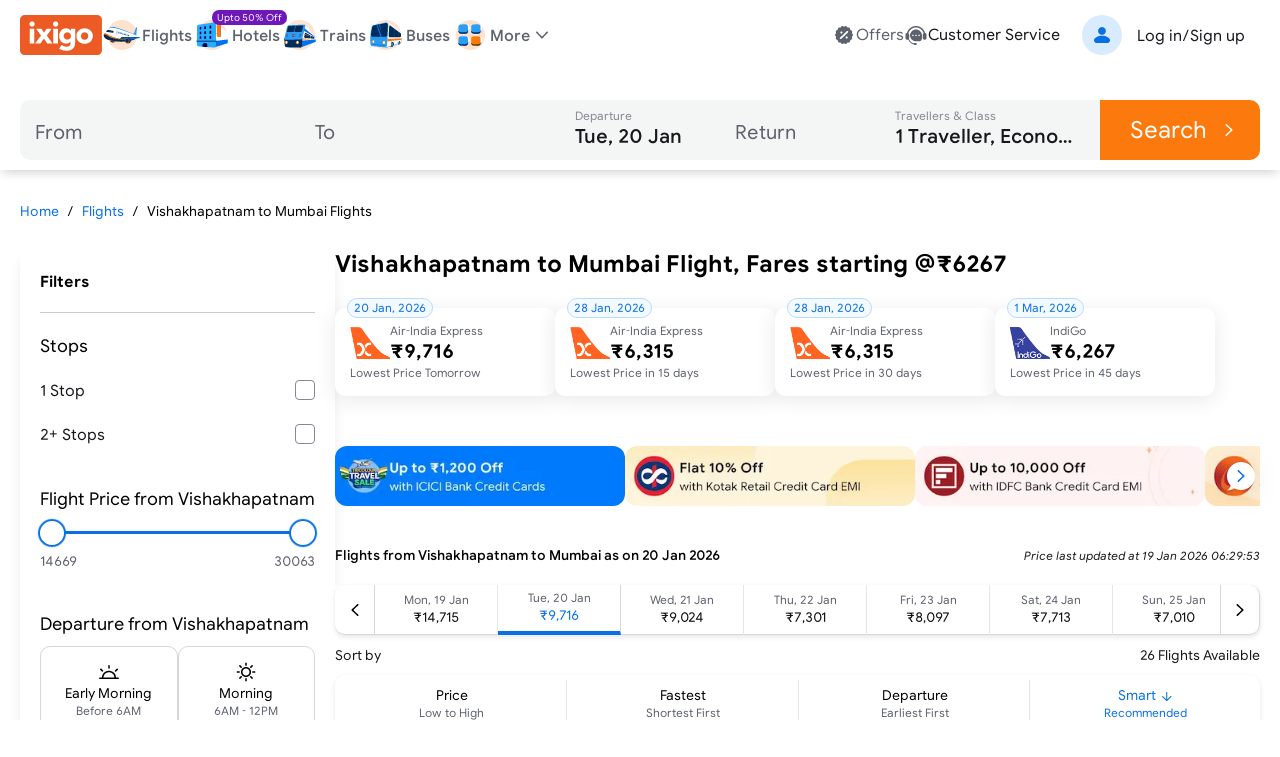

--- FILE ---
content_type: text/html; charset=utf-8
request_url: https://www.ixigo.com/cheap-flights/vishakhapatnam-mumbai-vtz-bom
body_size: 46943
content:
<!DOCTYPE html><html lang="en" data-critters-container><head><meta charset="utf-8"><meta name="viewport" content="width=device-width"><meta name="theme-color" content="#FFF2E7"><title>Vishakhapatnam to Mumbai Flights, Fares @₹6267 + Upto 25% Off | ixigo</title><meta name="title" content="Vishakhapatnam to Mumbai Flights, Fares @₹6267 + Upto 25% Off | ixigo"><meta name="description" content="Vishakhapatnam to Mumbai Cheap Flights - Book on ixigo &amp; get up to 25% off. Free cancellation on Vishakhapatnam Mumbai flight ticket."><meta property="og:title" content="Vishakhapatnam to Mumbai Flights, Fares @₹6267 + Upto 25% Off | ixigo"><meta property="og:description" content="Vishakhapatnam to Mumbai Cheap Flights - Book on ixigo &amp; get up to 25% off. Free cancellation on Vishakhapatnam Mumbai flight ticket."><meta property="og:image" content="https://images.ixigo.com/image/upload/ixigo/6aaae6998a0dbccefca2ecd9f5a2f37b-mzybn.png"><meta property="og:url" content="https://www.ixigo.com/cheap-flights/vishakhapatnam-mumbai-vtz-bom"><meta property="og:type" content="website"><meta property="twitter:card" content="summary_large_image"><meta property="twitter:title" content="Vishakhapatnam to Mumbai Flights, Fares @₹6267 + Upto 25% Off | ixigo"><meta property="twitter:description" content="Vishakhapatnam to Mumbai Cheap Flights - Book on ixigo &amp; get up to 25% off. Free cancellation on Vishakhapatnam Mumbai flight ticket."><meta property="twitter:image" content="https://images.ixigo.com/image/upload/ixigo/6aaae6998a0dbccefca2ecd9f5a2f37b-mzybn.png"><link rel="canonical" href="https://www.ixigo.com/cheap-flights/vishakhapatnam-mumbai-vtz-bom"><meta name="robots" content="index,follow"><meta name="keywords" content><link rel="preload" href="https://edge.ixigo.com/st/seo-pages/_next/static/media/flight.f515b25a.svg" as="image" fetchpriority="high"><link rel="preload" href="https://edge.ixigo.com/st/seo-pages/_next/static/media/hotel.4b63222d.svg" as="image" fetchpriority="high"><link rel="preload" href="https://edge.ixigo.com/st/seo-pages/_next/static/media/train.d3e3d1e5.svg" as="image" fetchpriority="high"><link rel="preload" href="https://edge.ixigo.com/st/seo-pages/_next/static/media/bus.1942c5dd.svg" as="image" fetchpriority="high"><meta name="next-head-count" content="22"><link rel="apple-touch-icon" href="https://images.ixigo.com/image/upload/w_192/pwa/660b7bdaa01e5d285ab94e0a2c391945-pnzmg.png"><link rel="manifest" href="/manifest2.json"><meta name="mobile-web-app-capable" content="yes"><meta name="apple-mobile-web-app-capable" content="yes"><meta name="apple-mobile-web-app-title" content="ixigo"><meta name="apple-touch-fullscreen" content="yes"><link rel="apple-touch-startup-image" href="//images.ixigo.com/image/upload/w_192/pwa/97c911d09ec01e8a1343821cbc663303-abzha.png"><meta name="robots" content="index, follow"><meta name="classification" content="Travel"><meta name="distribution" content="global"><meta property="fb:pages" content="17705588269"><meta name="msvalidate.01" content="304648097885BBFEDBC2B3CCE5174B41"><meta http-equiv="Content-Type" content="text/html; charset=utf-8"><meta name="verification" content="014f641ac0aa570bffc9658c90a3faf1"><meta property="fb:app_id" content="183011845164105"><link data-next-font="size-adjust" rel="preconnect" href="/" crossorigin="anonymous"><script defer nomodule src="https://edge.ixigo.com/st/seo-pages/_next/static/chunks/polyfills-c67a75d1b6f99dc8.js"></script><script defer src="https://edge.ixigo.com/st/seo-pages/_next/static/chunks/3310.cc192f1d7e84692f.js"></script><script defer src="https://edge.ixigo.com/st/seo-pages/_next/static/chunks/4269.1dc19abffe637d72.js"></script><script defer src="https://edge.ixigo.com/st/seo-pages/_next/static/chunks/395.d50076e03d98d796.js"></script><script defer src="https://edge.ixigo.com/st/seo-pages/_next/static/chunks/5180.8262f55c2cf93fb1.js"></script><script defer src="https://edge.ixigo.com/st/seo-pages/_next/static/chunks/5107.0bb9f848aee41010.js"></script><script defer src="https://edge.ixigo.com/st/seo-pages/_next/static/chunks/3216.5ce1fe55f7c768f2.js"></script><script src="https://edge.ixigo.com/st/seo-pages/_next/static/chunks/webpack-41c986e4c13332b0.js" defer></script><script src="https://edge.ixigo.com/st/seo-pages/_next/static/chunks/framework-8523168cada289b4.js" defer></script><script src="https://edge.ixigo.com/st/seo-pages/_next/static/chunks/main-bfa59c0a1e40f4b0.js" defer></script><script src="https://edge.ixigo.com/st/seo-pages/_next/static/chunks/pages/_app-67ab7ec9666c4f7a.js" defer></script><script src="https://edge.ixigo.com/st/seo-pages/_next/static/chunks/0e9847ea-e41152a95e66d2b9.js" defer></script><script src="https://edge.ixigo.com/st/seo-pages/_next/static/chunks/7145-ae180e07f8358103.js" defer></script><script src="https://edge.ixigo.com/st/seo-pages/_next/static/chunks/5958-efc0c7766a9d4f41.js" defer></script><script src="https://edge.ixigo.com/st/seo-pages/_next/static/chunks/3120-81ae1e113cab3a59.js" defer></script><script src="https://edge.ixigo.com/st/seo-pages/_next/static/chunks/250-c5213072065f7a62.js" defer></script><script src="https://edge.ixigo.com/st/seo-pages/_next/static/chunks/1871-c21332b2d0bb623e.js" defer></script><script src="https://edge.ixigo.com/st/seo-pages/_next/static/chunks/6710-a7e4d31b6acb3ac6.js" defer></script><script src="https://edge.ixigo.com/st/seo-pages/_next/static/chunks/1894-77bcb77f1111fd93.js" defer></script><script src="https://edge.ixigo.com/st/seo-pages/_next/static/chunks/6882-b084d6fdb418b41f.js" defer></script><script src="https://edge.ixigo.com/st/seo-pages/_next/static/chunks/6827-9bcb41d78085d627.js" defer></script><script src="https://edge.ixigo.com/st/seo-pages/_next/static/chunks/6282-aeec403933c22c8c.js" defer></script><script src="https://edge.ixigo.com/st/seo-pages/_next/static/chunks/8390-806185dc92d676a1.js" defer></script><script src="https://edge.ixigo.com/st/seo-pages/_next/static/chunks/6363-54c1d25b09e88dcd.js" defer></script><script src="https://edge.ixigo.com/st/seo-pages/_next/static/chunks/1464-fe1bf936482a3ebc.js" defer></script><script src="https://edge.ixigo.com/st/seo-pages/_next/static/chunks/7381-c92a1b2dfb35239a.js" defer></script><script src="https://edge.ixigo.com/st/seo-pages/_next/static/chunks/429-189cb6b65afda9fe.js" defer></script><script src="https://edge.ixigo.com/st/seo-pages/_next/static/chunks/1724-d926559318e957b7.js" defer></script><script src="https://edge.ixigo.com/st/seo-pages/_next/static/chunks/7040-5db25b4872822ff7.js" defer></script><script src="https://edge.ixigo.com/st/seo-pages/_next/static/chunks/pages/cheap-flights/%5Broute%5D-7486d01207bf3c4b.js" defer></script><script src="https://edge.ixigo.com/st/seo-pages/_next/static/Dvo1gW3XbJULm9tz_AZa6/_buildManifest.js" defer></script><script src="https://edge.ixigo.com/st/seo-pages/_next/static/Dvo1gW3XbJULm9tz_AZa6/_ssgManifest.js" defer></script><style>*,:after,:before{box-sizing:border-box;border:0 solid #e5e7eb}:after,:before{--tw-content:""}html{line-height:1.5;-webkit-text-size-adjust:100%;-moz-tab-size:4;-o-tab-size:4;tab-size:4;font-family:ixi-type,ui-sans-serif,system-ui,sans-serif,Apple Color Emoji,Segoe UI Emoji,Segoe UI Symbol,Noto Color Emoji;font-feature-settings:normal;font-variation-settings:normal;-webkit-tap-highlight-color:transparent}body{margin:0;line-height:inherit}h1,h2,h3,h6{font-size:inherit;font-weight:inherit}a{color:inherit;text-decoration:inherit}b,strong{font-weight:bolder}button,input{font-family:inherit;font-feature-settings:inherit;font-variation-settings:inherit;font-size:100%;font-weight:inherit;line-height:inherit;letter-spacing:inherit;color:inherit;margin:0;padding:0}button{text-transform:none}button{-webkit-appearance:button;background-color:transparent;background-image:none}h1,h2,h3,h6,p{margin:0}ul{list-style:none;margin:0;padding:0}input::-moz-placeholder{opacity:1;color:#9ca3af}input::placeholder{opacity:1;color:#9ca3af}button{cursor:pointer}img,svg{display:block;vertical-align:middle}img{max-width:100%;height:auto}:root{--brand-50:255 248 242;--brand-100:255 235 219;--brand-200:253 211 177;--brand-300:253 180 121;--brand-400:252 143 54;--brand-500:252 121 13;--brand-600:229 103 0;--brand-700:153 69 0;--brand-800:77 34 0;--brand-900:51 23 0;--subbrand-50:242 249 255;--subbrand-100:217 235 255;--subbrand-200:186 219 255;--subbrand-300:139 193 253;--subbrand-400:73 154 245;--subbrand-500:7 112 228;--subbrand-600:5 82 166;--subbrand-700:3 62 128;--subbrand-800:2 37 77;--subbrand-900:1 25 51;--success-50:242 255 246;--success-100:218 242 226;--success-200:162 219 181;--success-300:116 196 143;--success-400:77 176 110;--success-500:35 140 70;--success-600:29 125 61;--success-700:16 89 40;--success-800:8 56 24;--success-900:3 38 24;--warning-50:255 245 229;--warning-100:255 235 204;--warning-200:255 225 179;--warning-300:255 204 128;--warning-400:253 182 76;--warning-500:240 150 14;--warning-600:212 128 2;--warning-700:150 91 2;--warning-800:110 66 1;--warning-900:61 37 0;--critical-50:255 242 242;--critical-100:250 225 225;--critical-200:242 180 179;--critical-300:235 135 134;--critical-400:227 93 91;--critical-500:220 53 50;--critical-600:178 36 34;--critical-700:125 19 17;--critical-800:82 8 6;--critical-900:46 2 1;--neutral-0:255 255 255;--neutral-20:250 250 250;--neutral-40:244 245 245;--neutral-60:239 239 240;--neutral-80:228 228 231;--neutral-100:214 215 219;--neutral-200:200 202 208;--neutral-300:173 175 184;--neutral-400:132 135 148;--neutral-500:94 97 110;--neutral-600:58 60 69;--neutral-700:35 36 42;--neutral-800:23 24 28;--neutral-900:11 12 14;--new-50:249 242 255;--new-100:236 223 247;--new-200:199 162 232;--new-300:167 111 217;--new-400:137 64 201;--new-500:110 24 185;--new-600:89 15 153;--new-700:68 8 120;--new-800:48 3 87;--new-900:28 1 51;--text-primary:var(--neutral-800);--text-secondary:var(--neutral-500);--text-disabled:var(--neutral-300);--text-primary-inverse:var(--neutral-20);--text-secondary-inverse:var(--neutral-100);--text-disabled-inverse:var(--neutral-500);--text-link:var(--subbrand-500);--text-brand:var(--brand-500);--text-brand-solid:var(--neutral-0);--text-brand-moderate:var(--brand-600);--text-brand-subtle:var(--brand-500);--text-brand-outline:var(--brand-500);--text-subbrand:var(--subbrand-500);--text-subbrand-solid:var(--neutral-0);--text-subbrand-moderate:var(--subbrand-500);--text-subbrand-subtle:var(--subbrand-500);--text-subbrand-outline:var(--subbrand-500);--text-selection:var(--subbrand-500);--text-selection-solid:var(--neutral-0);--text-selection-moderate:var(--subbrand-500);--text-selection-subtle:var(--subbrand-500);--text-selection-outline:var(--subbrand-500);--text-info:var(--subbrand-500);--text-info-solid:var(--neutral-0);--text-info-moderate:var(--subbrand-500);--text-info-subtle:var(--subbrand-500);--text-info-outline:var(--subbrand-500);--text-success:var(--success-500);--text-success-solid:var(--neutral-0);--text-success-moderate:var(--success-500);--text-success-subtle:var(--success-500);--text-success-outline:var(--success-500);--text-warning:var(--warning-600);--text-warning-solid:var(--warning-900);--text-warning-moderate:var(--warning-700);--text-warning-subtle:var(--warning-600);--text-warning-outline:var(--warning-600);--text-critical:var(--critical-500);--text-critical-solid:var(--neutral-0);--text-critical-moderate:var(--critical-500);--text-critical-subtle:var(--critical-500);--text-critical-outline:var(--critical-500);--text-new:var(--new-500);--text-new-solid:var(--neutral-0);--text-new-moderate:var(--new-500);--text-new-subtle:var(--new-500);--text-new-outline:var(--new-500);--text-neutral:var(--neutral-800);--text-neutral-solid:var(--neutral-0);--text-neutral-moderate:var(--neutral-800);--text-neutral-subtle:var(--neutral-800);--text-neutral-outline:var(--neutral-800);--bg-primary:var(--neutral-0);--bg-primary-hover:var(--neutral-40);--bg-secondary:var(--neutral-20);--bg-tertiary:var(--neutral-40);--bg-disabled:var(--neutral-60);--bg-contrast:var(--neutral-80);--bg-dark:var(--neutral-300);--bg-inverse:var(--neutral-800);--bg-brand-solid:var(--brand-500);--bg-brand-moderate:var(--brand-200);--bg-brand-subtle:var(--brand-100);--bg-brand-solid-hover:var(--brand-600);--bg-brand-moderate-hover:var(--brand-300);--bg-brand-subtle-hover:var(--brand-200);--bg-brand-outline-hover:var(--brand-50);--bg-brand-hover:var(--brand-50);--bg-subbrand-solid:var(--subbrand-500);--bg-subbrand-moderate:var(--subbrand-100);--bg-subbrand-subtle:var(--subbrand-50);--bg-subbrand-solid-hover:var(--subbrand-600);--bg-subbrand-moderate-hover:var(--subbrand-200);--bg-subbrand-subtle-hover:var(--subbrand-100);--bg-subbrand-outline-hover:var(--subbrand-50);--bg-subbrand-hover:var(--subbrand-50);--bg-info-solid:var(--subbrand-500);--bg-info-moderate:var(--subbrand-100);--bg-info-subtle:var(--subbrand-50);--bg-info-solid-hover:var(--subbrand-500);--bg-info-moderate-hover:var(--subbrand-200);--bg-info-subtle-hover:var(--subbrand-50);--bg-info-outline-hover:var(--subbrand-50);--bg-info-hover:var(--subbrand-50);--bg-selection-solid:var(--subbrand-500);--bg-selection-moderate:var(--subbrand-100);--bg-selection-subtle:var(--subbrand-50);--bg-selection-solid-hover:var(--subbrand-600);--bg-selection-moderate-hover:var(--subbrand-200);--bg-selection-subtle-hover:var(--subbrand-100);--bg-selection-outline-hover:var(--subbrand-50);--bg-selection-hover:var(--subbrand-50);--bg-success-solid:var(--success-500);--bg-success-moderate:var(--success-100);--bg-success-subtle:var(--success-50);--bg-success-solid-hover:var(--success-600);--bg-success-moderate-hover:var(--success-200);--bg-success-subtle-hover:var(--success-100);--bg-success-outline-hover:var(--success-50);--bg-success-hover:var(--success-50);--bg-warning-solid:var(--warning-400);--bg-warning-moderate:var(--warning-100);--bg-warning-subtle:var(--warning-50);--bg-warning-solid-hover:var(--warning-500);--bg-warning-moderate-hover:var(--warning-200);--bg-warning-subtle-hover:var(--warning-100);--bg-warning-outline-hover:var(--warning-50);--bg-warning-hover:var(--warning-50);--bg-critical-solid:var(--critical-500);--bg-critical-moderate:var(--critical-100);--bg-critical-subtle:var(--critical-50);--bg-critical-solid-hover:var(--critical-600);--bg-critical-moderate-hover:var(--critical-200);--bg-critical-subtle-hover:var(--critical-100);--bg-critical-outline-hover:var(--critical-50);--bg-critical-hover:var(--critical-50);--bg-new-solid:var(--new-500);--bg-new-moderate:var(--new-100);--bg-new-subtle:var(--new-50);--bg-new-solid-hover:var(--new-600);--bg-new-moderate-hover:var(--new-200);--bg-new-subtle-hover:var(--new-100);--bg-new-outline-hover:var(--new-50);--bg-new-hover:var(--new-50);--bg-neutral-solid:var(--neutral-800);--bg-neutral-moderate:var(--neutral-60);--bg-neutral-subtle:var(--neutral-20);--bg-neutral-solid-hover:var(--neutral-900);--bg-neutral-moderate-hover:var(--neutral-80);--bg-neutral-subtle-hover:var(--neutral-60);--bg-neutral-outline-hover:var(--neutral-40);--bg-neutral-hover:var(--neutral-40);--border-primary:var(--neutral-400);--border-secondary:var(--neutral-200);--border-tertiary:var(--neutral-80);--border-disabled:var(--neutral-100);--border-contrast:var(--neutral-600);--border-dark:var(--neutral-800);--border-inverse:var(--neutral-20);--border-brand-subtle:var(--brand-200);--border-brand-moderate:var(--brand-300);--border-brand-outline:var(--brand-500);--border-subbrand-subtle:var(--subbrand-200);--border-subbrand-moderate:var(--subbrand-300);--border-subbrand-outline:var(--subbrand-500);--border-info-subtle:var(--subbrand-200);--border-info-moderate:var(--subbrand-300);--border-info-outline:var(--subbrand-500);--border-success-subtle:var(--success-200);--border-success-moderate:var(--success-300);--border-success-outline:var(--success-500);--border-warning-subtle:var(--warning-200);--border-warning-moderate:var(--warning-300);--border-warning-outline:var(--warning-500);--border-critical-subtle:var(--critical-200);--border-critical-moderate:var(--critical-300);--border-critical-outline:var(--critical-500);--border-new-subtle:var(--new-200);--border-new-moderate:var(--new-300);--border-new-outline:var(--new-500);--border-selection-subtle:var(--subbrand-200);--border-selection-moderate:var(--subbrand-300);--border-selection-outline:var(--subbrand-500);--border-neutral-subtle:var(--neutral-100);--border-neutral-moderate:var(--neutral-200);--border-neutral-outline:var(--neutral-400);--common-white:var(--neutral-0);--common-black:var(--neutral-900)}:where([class*=icon-]:is(svg,[data-icon]),[class*=icon-]>:is(svg,[data-icon])){font-size:var(--icon-size,1.5rem)}*,:after,:before{--tw-border-spacing-x:0;--tw-border-spacing-y:0;--tw-translate-x:0;--tw-translate-y:0;--tw-rotate:0;--tw-skew-x:0;--tw-skew-y:0;--tw-scale-x:1;--tw-scale-y:1;--tw-pan-x: ;--tw-pan-y: ;--tw-pinch-zoom: ;--tw-scroll-snap-strictness:proximity;--tw-gradient-from-position: ;--tw-gradient-via-position: ;--tw-gradient-to-position: ;--tw-ordinal: ;--tw-slashed-zero: ;--tw-numeric-figure: ;--tw-numeric-spacing: ;--tw-numeric-fraction: ;--tw-ring-inset: ;--tw-ring-offset-width:0px;--tw-ring-offset-color:#fff;--tw-ring-color:rgba(7,112,228,.5);--tw-ring-offset-shadow:0 0 #0000;--tw-ring-shadow:0 0 #0000;--tw-shadow:0 0 #0000;--tw-shadow-colored:0 0 #0000;--tw-blur: ;--tw-brightness: ;--tw-contrast: ;--tw-grayscale: ;--tw-hue-rotate: ;--tw-invert: ;--tw-saturate: ;--tw-sepia: ;--tw-drop-shadow: ;--tw-backdrop-blur: ;--tw-backdrop-brightness: ;--tw-backdrop-contrast: ;--tw-backdrop-grayscale: ;--tw-backdrop-hue-rotate: ;--tw-backdrop-invert: ;--tw-backdrop-opacity: ;--tw-backdrop-saturate: ;--tw-backdrop-sepia: ;--tw-contain-size: ;--tw-contain-layout: ;--tw-contain-paint: ;--tw-contain-style: }.h4{font-size:24px;line-height:1.2}@media (min-width:1280px){.h4{font-size:28px}}.h5{font-size:20px;line-height:1.2}@media (min-width:1280px){.h5{font-size:24px}}.h6{font-size:18px;line-height:1.2}@media (min-width:1280px){.h6{font-size:20px}}.overline{font-size:14px}.overline{line-height:1.2;text-decoration-line:none!important}.button-md{font-size:16px;line-height:1.3}.button-sm{font-size:14px;line-height:1.3}.button-lg{font-size:18px;line-height:1.3}.body-lg{font-size:18px;line-height:1.4}.body-md{font-size:16px;line-height:1.4}.body-sm{font-size:14px;line-height:1.4}.body-xs{font-size:12px;line-height:1.4}.body-2xs{font-size:10px;line-height:1.4}.pointer-events-none{pointer-events:none}.fixed{position:fixed}.absolute{position:absolute}.relative{position:relative}.sticky{position:sticky}.inset-0{inset:0}.-top-10{top:-10px}.-top-5{top:-5px}.left-20{left:20px}.left-3{left:.75rem}.right-10{right:10px}.right-15{right:15px}.top-0{top:0}.top-1\/2{top:50%}.top-20{top:20px}.top-40{top:40px}.top-\[145px\]{top:145px}.z-20{z-index:20}.z-30{z-index:30}.z-50{z-index:50}.z-\[100\]{z-index:100}.order-3{order:3}.col-span-5{grid-column:span 5/span 5}.col-span-8{grid-column:span 8/span 8}.m-auto{margin:auto}.mx-0{margin-left:0;margin-right:0}.mx-2{margin-left:.5rem;margin-right:.5rem}.mx-20{margin-left:20px;margin-right:20px}.my-10{margin-top:10px;margin-bottom:10px}.my-20{margin-top:20px;margin-bottom:20px}.my-30{margin-top:30px;margin-bottom:30px}.my-40{margin-top:40px;margin-bottom:40px}.my-auto{margin-top:auto;margin-bottom:auto}.\!mb-0{margin-bottom:0!important}.mb-1{margin-bottom:.25rem}.mb-10{margin-bottom:10px}.mb-15{margin-bottom:15px}.mb-2{margin-bottom:.5rem}.mb-20{margin-bottom:20px}.mb-30{margin-bottom:30px}.mb-40{margin-bottom:40px}.mb-5{margin-bottom:5px}.ml-10{margin-left:10px}.mr-10{margin-right:10px}.mr-2{margin-right:.5rem}.mt-0\.5{margin-top:.125rem}.mt-10{margin-top:10px}.mt-2{margin-top:.5rem}.mt-20{margin-top:20px}.mt-30{margin-top:30px}.mt-5{margin-top:5px}.mt-9{margin-top:2.25rem}.block{display:block}.flex{display:flex}.inline-flex{display:inline-flex}.grid{display:grid}.contents{display:contents}.hidden{display:none}.size-40{width:40px;height:40px}.h-100{height:100px}.h-15{height:15px}.h-2\.5{height:.625rem}.h-20{height:20px}.h-3\/5{height:60%}.h-40{height:40px}.h-50px{height:50px}.h-6{height:1.5rem}.h-\[100px\]{height:100px}.h-\[105px\]{height:105px}.h-\[1em\]{height:1em}.h-\[24px\]{height:24px}.h-\[40px\]{height:40px}.h-\[44px\]{height:44px}.h-\[50px\]{height:50px}.h-\[57px\]{height:57px}.h-\[60px\]{height:60px}.h-\[70px\]{height:70px}.h-\[7px\]{height:7px}.h-\[88px\]{height:88px}.h-auto{height:auto}.h-full{height:100%}.h-px{height:1px}.min-h-15px{min-height:15px}.min-h-20{min-height:20px}.min-h-30px{min-height:30px}.min-h-40{min-height:40px}.min-h-50px{min-height:50px}.min-h-\[44px\]{min-height:44px}.w-100{width:100px}.w-15{width:15px}.w-20{width:20px}.w-200{width:200px}.w-3\/5{width:60%}.w-30{width:30px}.w-300{width:300px}.w-40{width:40px}.w-50px{width:50px}.w-6{width:1.5rem}.w-\[110px\]{width:110px}.w-\[123px\]{width:123px}.w-\[132px\]{width:132px}.w-\[135px\]{width:135px}.w-\[157px\]{width:157px}.w-\[160px\]{width:160px}.w-\[1em\]{width:1em}.w-\[220px\]{width:220px}.w-\[24px\]{width:24px}.w-\[295px\]{width:295px}.w-\[310px\]{width:310px}.w-\[320px\]{width:320px}.w-\[452px\]{width:452px}.w-\[60px\]{width:60px}.w-\[7px\]{width:7px}.w-\[925px\]{width:925px}.w-auto{width:auto}.w-fit{width:-moz-fit-content;width:fit-content}.w-full{width:100%}.min-w-\[220px\]{min-width:220px}.min-w-\[295px\]{min-width:295px}.min-w-\[50px\]{min-width:50px}.max-w-\[115px\]{max-width:115px}.max-w-\[1240px\]{max-width:1240px}.max-w-\[125px\]{max-width:125px}.max-w-\[150px\]{max-width:150px}.max-w-\[180px\]{max-width:180px}.max-w-\[190px\]{max-width:190px}.max-w-\[65px\]{max-width:65px}.max-w-screen-sm{max-width:640px}.flex-1{flex:1 1 0%}.flex-auto{flex:1 1 auto}.shrink-0{flex-shrink:0}.flex-grow{flex-grow:1}.basis-1\/5{flex-basis:20%}.origin-\[left_center\]{transform-origin:left center}.translate-x-0{--tw-translate-x:0px}.translate-x-0{transform:translate(var(--tw-translate-x),var(--tw-translate-y)) rotate(var(--tw-rotate)) skewX(var(--tw-skew-x)) skewY(var(--tw-skew-y)) scaleX(var(--tw-scale-x)) scaleY(var(--tw-scale-y))}.translate-y-\[-50\%\]{--tw-translate-y:-50%}.translate-y-\[-50\%\]{transform:translate(var(--tw-translate-x),var(--tw-translate-y)) rotate(var(--tw-rotate)) skewX(var(--tw-skew-x)) skewY(var(--tw-skew-y)) scaleX(var(--tw-scale-x)) scaleY(var(--tw-scale-y))}.rotate-180{--tw-rotate:180deg}.rotate-180{transform:translate(var(--tw-translate-x),var(--tw-translate-y)) rotate(var(--tw-rotate)) skewX(var(--tw-skew-x)) skewY(var(--tw-skew-y)) scaleX(var(--tw-scale-x)) scaleY(var(--tw-scale-y))}.scale-0{--tw-scale-x:0;--tw-scale-y:0}.scale-0,.scale-100{transform:translate(var(--tw-translate-x),var(--tw-translate-y)) rotate(var(--tw-rotate)) skewX(var(--tw-skew-x)) skewY(var(--tw-skew-y)) scaleX(var(--tw-scale-x)) scaleY(var(--tw-scale-y))}.scale-100{--tw-scale-x:1;--tw-scale-y:1}.transform{transform:translate(var(--tw-translate-x),var(--tw-translate-y)) rotate(var(--tw-rotate)) skewX(var(--tw-skew-x)) skewY(var(--tw-skew-y)) scaleX(var(--tw-scale-x)) scaleY(var(--tw-scale-y))}.cursor-pointer{cursor:pointer}.select-none{-webkit-user-select:none;-moz-user-select:none;user-select:none}.snap-x{scroll-snap-type:x var(--tw-scroll-snap-strictness)}.snap-mandatory{--tw-scroll-snap-strictness:mandatory}.grid-cols-1{grid-template-columns:repeat(1,minmax(0,1fr))}.flex-col{flex-direction:column}.flex-col-reverse{flex-direction:column-reverse}.flex-wrap{flex-wrap:wrap}.\!items-start{align-items:flex-start!important}.items-start{align-items:flex-start}.items-end{align-items:flex-end}.items-center{align-items:center}.justify-end{justify-content:flex-end}.justify-center{justify-content:center}.justify-between{justify-content:space-between}.justify-evenly{justify-content:space-evenly}.gap-0\.5{gap:.125rem}.gap-1{gap:.25rem}.gap-10{gap:10px}.gap-15{gap:15px}.gap-20{gap:20px}.gap-30{gap:30px}.gap-5,.gap-5px{gap:5px}.gap-x-6{-moz-column-gap:1.5rem;column-gap:1.5rem}.gap-x-\[20px\]{-moz-column-gap:20px;column-gap:20px}.self-end{align-self:flex-end}.overflow-auto{overflow:auto}.overflow-hidden{overflow:hidden}.overflow-visible{overflow:visible}.overflow-x-auto{overflow-x:auto}.overscroll-x-contain{overscroll-behavior-x:contain}.scroll-smooth{scroll-behavior:smooth}.truncate{overflow:hidden;white-space:nowrap}.text-ellipsis,.truncate{text-overflow:ellipsis}.whitespace-nowrap{white-space:nowrap}.rounded{border-radius:.25rem}.rounded-10{border-radius:10px}.rounded-20{border-radius:20px}.rounded-30{border-radius:30px}.rounded-5{border-radius:5px}.rounded-full{border-radius:9999px}.rounded-lg{border-radius:.5rem}.rounded-none{border-radius:0}.rounded-xl{border-radius:.75rem}.rounded-l-10{border-top-left-radius:10px;border-bottom-left-radius:10px}.rounded-r-10{border-top-right-radius:10px;border-bottom-right-radius:10px}.border{border-width:1px}.border-1\.5{border-width:1.5px}.border-2{border-width:2px}.border-b{border-bottom-width:1px}.border-b-4{border-bottom-width:4px}.border-l{border-left-width:1px}.border-r{border-right-width:1px}.border-t{border-top-width:1px}.border-solid{border-style:solid}.border-dashed{border-style:dashed}.\!border-none{border-style:none!important}.border-none{border-style:none}.border-brand-outline{--tw-border-opacity:1;border-color:rgb(var(--border-brand-outline)/var(--tw-border-opacity))}.border-charcoal-40{--tw-border-opacity:1;border-color:rgb(244 245 245/var(--tw-border-opacity))}.border-charcoal-500{--tw-border-opacity:1;border-color:rgb(94 97 110/var(--tw-border-opacity))}.border-neutral-100{--tw-border-opacity:1;border-color:rgb(var(--neutral-100)/var(--tw-border-opacity))}.border-primary{--tw-border-opacity:1;border-color:rgb(var(--border-primary)/var(--tw-border-opacity))}.border-secondary{--tw-border-opacity:1;border-color:rgb(var(--border-secondary)/var(--tw-border-opacity))}.border-selection-outline{--tw-border-opacity:1;border-color:rgb(var(--border-selection-outline)/var(--tw-border-opacity))}.border-selection-subtle{--tw-border-opacity:1;border-color:rgb(var(--border-selection-subtle)/var(--tw-border-opacity))}.border-subbrand-moderate{--tw-border-opacity:1;border-color:rgb(var(--border-subbrand-moderate)/var(--tw-border-opacity))}.border-tertiary{--tw-border-opacity:1;border-color:rgb(var(--border-tertiary)/var(--tw-border-opacity))}.border-transparent{border-color:transparent}.border-b-subbrand-500{--tw-border-opacity:1;border-bottom-color:rgb(var(--subbrand-500)/var(--tw-border-opacity))}.border-r-neutral-100{--tw-border-opacity:1;border-right-color:rgb(var(--neutral-100)/var(--tw-border-opacity))}.\!bg-transparent{background-color:transparent!important}.bg-brand-moderate{--tw-bg-opacity:1;background-color:rgb(var(--bg-brand-moderate)/var(--tw-bg-opacity))}.bg-brand-solid{--tw-bg-opacity:1;background-color:rgb(var(--bg-brand-solid)/var(--tw-bg-opacity))}.bg-brand-subtle{--tw-bg-opacity:1;background-color:rgb(var(--bg-brand-subtle)/var(--tw-bg-opacity))}.bg-charcoal-40{--tw-bg-opacity:1;background-color:rgb(244 245 245/var(--tw-bg-opacity))}.bg-current{background-color:currentColor}.bg-dark{--tw-bg-opacity:1;background-color:rgb(var(--bg-dark)/var(--tw-bg-opacity))}.bg-info-moderate{--tw-bg-opacity:1;background-color:rgb(var(--bg-info-moderate)/var(--tw-bg-opacity))}.bg-info-subtle{--tw-bg-opacity:1;background-color:rgb(var(--bg-info-subtle)/var(--tw-bg-opacity))}.bg-neutral-0{--tw-bg-opacity:1;background-color:rgb(var(--neutral-0)/var(--tw-bg-opacity))}.bg-neutral-100{--tw-bg-opacity:1;background-color:rgb(var(--neutral-100)/var(--tw-bg-opacity))}.bg-neutral-moderate-over{--tw-bg-opacity:1;background-color:rgb(var(--bg-neutral-moderate-hover)/var(--tw-bg-opacity))}.bg-neutral-solid{--tw-bg-opacity:1;background-color:rgb(var(--bg-neutral-solid)/var(--tw-bg-opacity))}.bg-new-solid{--tw-bg-opacity:1;background-color:rgb(var(--bg-new-solid)/var(--tw-bg-opacity))}.bg-primary{--tw-bg-opacity:1;background-color:rgb(var(--bg-primary)/var(--tw-bg-opacity))}.bg-secondary{--tw-bg-opacity:1;background-color:rgb(var(--bg-secondary)/var(--tw-bg-opacity))}.bg-selection-subtle{--tw-bg-opacity:1;background-color:rgb(var(--bg-selection-subtle)/var(--tw-bg-opacity))}.bg-subbrand-moderate{--tw-bg-opacity:1;background-color:rgb(var(--bg-subbrand-moderate)/var(--tw-bg-opacity))}.bg-subbrand-solid{--tw-bg-opacity:1;background-color:rgb(var(--bg-subbrand-solid)/var(--tw-bg-opacity))}.bg-tertiary{--tw-bg-opacity:1;background-color:rgb(var(--bg-tertiary)/var(--tw-bg-opacity))}.bg-transparent{background-color:transparent}.bg-white{--tw-bg-opacity:1;background-color:rgb(255 255 255/var(--tw-bg-opacity))}.object-contain{-o-object-fit:contain;object-fit:contain}.object-cover{-o-object-fit:cover;object-fit:cover}.p-0{padding:0}.p-0\.5{padding:.125rem}.p-15{padding:15px}.p-20{padding:20px}.p-\[1px\]{padding:1px}.\!px-0{padding-left:0!important;padding-right:0!important}.\!py-20{padding-top:20px!important;padding-bottom:20px!important}.px-0{padding-left:0;padding-right:0}.px-0\.5{padding-left:.125rem;padding-right:.125rem}.px-10{padding-left:10px;padding-right:10px}.px-15,.px-15px{padding-left:15px;padding-right:15px}.px-2{padding-left:.5rem;padding-right:.5rem}.px-2\.5{padding-left:.625rem;padding-right:.625rem}.px-20{padding-left:20px;padding-right:20px}.px-5px{padding-left:5px;padding-right:5px}.px-px{padding-left:1px;padding-right:1px}.py-0\.5{padding-top:.125rem;padding-bottom:.125rem}.py-10{padding-top:10px;padding-bottom:10px}.py-15{padding-top:15px;padding-bottom:15px}.py-2{padding-top:.5rem;padding-bottom:.5rem}.py-20{padding-top:20px;padding-bottom:20px}.py-5{padding-top:5px;padding-bottom:5px}.\!pb-10{padding-bottom:10px!important}.\!pt-0{padding-top:0!important}.\!pt-20{padding-top:20px!important}.pb-0{padding-bottom:0}.pb-10{padding-bottom:10px}.pb-15{padding-bottom:15px}.pb-2{padding-bottom:.5rem}.pb-30{padding-bottom:30px}.pb-40{padding-bottom:40px}.pb-5,.pb-5px{padding-bottom:5px}.pl-0{padding-left:0}.pl-10{padding-left:10px}.pl-15{padding-left:15px}.pl-20{padding-left:20px}.pl-\[25px\]{padding-left:25px}.pr-15,.pr-15px{padding-right:15px}.pr-\[25px\]{padding-right:25px}.pt-0{padding-top:0}.pt-1{padding-top:.25rem}.pt-10{padding-top:10px}.pt-20{padding-top:20px}.pt-3{padding-top:.75rem}.pt-30{padding-top:30px}.pt-5{padding-top:5px}.text-left{text-align:left}.text-center{text-align:center}.text-right{text-align:right}.text-2xl{font-size:1.5rem;line-height:2rem}.text-base{font-size:1rem;line-height:1.5rem}.text-lg{font-size:1.125rem;line-height:1.75rem}.text-sm{font-size:.875rem;line-height:1.25rem}.text-xl{font-size:1.25rem;line-height:1.75rem}.text-xs{font-size:.75rem;line-height:1rem}.font-400{font-weight:400}.font-500{font-weight:500}.font-bold{font-weight:700}.font-medium{font-weight:500}.font-normal{font-weight:400}.capitalize{text-transform:capitalize}.italic{font-style:italic}.leading-tight{line-height:1.25}.text-blue-600{--tw-text-opacity:1;color:rgb(5 82 166/var(--tw-text-opacity))}.text-brand{--tw-text-opacity:1;color:rgb(var(--text-brand)/var(--tw-text-opacity))}.text-brand-moderate{--tw-text-opacity:1;color:rgb(var(--text-brand-moderate)/var(--tw-text-opacity))}.text-brand-outline{--tw-text-opacity:1;color:rgb(var(--text-brand-outline)/var(--tw-text-opacity))}.text-brand-solid{--tw-text-opacity:1;color:rgb(var(--text-brand-solid)/var(--tw-text-opacity))}.text-charcoal-800{--tw-text-opacity:1;color:rgb(23 24 28/var(--tw-text-opacity))}.text-gray-600{--tw-text-opacity:1;color:rgb(75 85 99/var(--tw-text-opacity))}.text-info{--tw-text-opacity:1;color:rgb(var(--text-info)/var(--tw-text-opacity))}.text-inherit{color:inherit}.text-link{--tw-text-opacity:1;color:rgb(var(--text-link)/var(--tw-text-opacity))}.text-neutral-400{--tw-text-opacity:1;color:rgb(var(--neutral-400)/var(--tw-text-opacity))}.text-neutral-500{--tw-text-opacity:1;color:rgb(var(--neutral-500)/var(--tw-text-opacity))}.text-neutral-800{--tw-text-opacity:1;color:rgb(var(--neutral-800)/var(--tw-text-opacity))}.text-neutral-900{--tw-text-opacity:1;color:rgb(var(--neutral-900)/var(--tw-text-opacity))}.text-neutral-solid{--tw-text-opacity:1;color:rgb(var(--text-neutral-solid)/var(--tw-text-opacity))}.text-new-solid{--tw-text-opacity:1;color:rgb(var(--text-new-solid)/var(--tw-text-opacity))}.text-primary{--tw-text-opacity:1;color:rgb(var(--text-primary)/var(--tw-text-opacity))}.text-secondary{--tw-text-opacity:1;color:rgb(var(--text-secondary)/var(--tw-text-opacity))}.text-selection-outline{--tw-text-opacity:1;color:rgb(var(--text-selection-outline)/var(--tw-text-opacity))}.text-selection-subtle{--tw-text-opacity:1;color:rgb(var(--text-selection-subtle)/var(--tw-text-opacity))}.text-subbrand-500{--tw-text-opacity:1;color:rgb(var(--subbrand-500)/var(--tw-text-opacity))}.text-success{--tw-text-opacity:1;color:rgb(var(--text-success)/var(--tw-text-opacity))}.text-success-500{--tw-text-opacity:1;color:rgb(var(--success-500)/var(--tw-text-opacity))}.text-white{--tw-text-opacity:1;color:rgb(255 255 255/var(--tw-text-opacity))}.overline{text-decoration-line:overline}.line-through{text-decoration-line:line-through}.opacity-0{opacity:0}.shadow-100{box-shadow:var(--tw-ring-offset-shadow,0 0 #0000),var(--tw-ring-shadow,0 0 #0000),var(--tw-shadow)}.shadow-100{--tw-shadow:0px 4px 10px rgba(0,0,0,.2);--tw-shadow-colored:0px 4px 10px var(--tw-shadow-color)}.shadow-500{--tw-shadow:0px 4px 30px -5px rgba(0,0,0,.25);--tw-shadow-colored:0px 4px 30px -5px var(--tw-shadow-color)}.shadow-500{box-shadow:var(--tw-ring-offset-shadow,0 0 #0000),var(--tw-ring-shadow,0 0 #0000),var(--tw-shadow)}.shadow-\[0px_2px_5px_0px_rgba\(0\2c 0\2c 0\2c 0\.10\)\]{--tw-shadow:0px 2px 5px 0px rgba(0,0,0,.1);--tw-shadow-colored:0px 2px 5px 0px var(--tw-shadow-color);box-shadow:var(--tw-ring-offset-shadow,0 0 #0000),var(--tw-ring-shadow,0 0 #0000),var(--tw-shadow)}.shadow-\[0px_5px_10px_-3px_rgba\(0\2c 0\2c 0\2c 0\.2\)\]{--tw-shadow:0px 5px 10px -3px rgba(0,0,0,.2);--tw-shadow-colored:0px 5px 10px -3px var(--tw-shadow-color)}.shadow-\[0px_5px_10px_-3px_rgba\(0\2c 0\2c 0\2c 0\.2\)\],.shadow-lg{box-shadow:var(--tw-ring-offset-shadow,0 0 #0000),var(--tw-ring-shadow,0 0 #0000),var(--tw-shadow)}.shadow-lg{--tw-shadow:0 10px 15px -3px rgba(0,0,0,.1),0 4px 6px -4px rgba(0,0,0,.1);--tw-shadow-colored:0 10px 15px -3px var(--tw-shadow-color),0 4px 6px -4px var(--tw-shadow-color)}.shadow-none{box-shadow:var(--tw-ring-offset-shadow,0 0 #0000),var(--tw-ring-shadow,0 0 #0000),var(--tw-shadow)}.shadow-none{--tw-shadow:0 0 #0000;--tw-shadow-colored:0 0 #0000}.outline-none{outline:2px solid transparent;outline-offset:2px}.transition{transition-property:color,background-color,border-color,text-decoration-color,fill,stroke,opacity,box-shadow,transform,filter,backdrop-filter;transition-timing-function:cubic-bezier(.4,0,.2,1);transition-duration:.15s}.transition-\[border\]{transition-property:border;transition-timing-function:cubic-bezier(.4,0,.2,1);transition-duration:.15s}.transition-all{transition-property:all;transition-timing-function:cubic-bezier(.4,0,.2,1);transition-duration:.15s}.transition-transform{transition-property:transform;transition-timing-function:cubic-bezier(.4,0,.2,1);transition-duration:.15s}.duration-150{transition-duration:.15s}.duration-300{transition-duration:.3s}.ease-in{transition-timing-function:cubic-bezier(.4,0,1,1)}.ease-in-out{transition-timing-function:cubic-bezier(.4,0,.2,1)}.no-scrollbar::-webkit-scrollbar{display:none}.no-scrollbar{-ms-overflow-style:none;font-size:15px;scrollbar-width:none}.icon-sm{--icon-size:15px}.icon-md{--icon-size:20px}*{-webkit-tap-highlight-color:rgba(0,0,0,0)}@media screen and (max-width:1365px) and (min-width:1280px){.mainContainer{width:100%;padding:0 20px;max-width:1280px;margin:0 auto}}@media screen and (max-width:1536px) and (min-width:1366px){.mainContainer{width:100%;padding:0 30px;max-width:1536px;margin:0 auto}}@media screen and (max-width:2560px) and (min-width:1537px){.mainContainer{width:100%;max-width:1476px;padding:0 20px;margin:0 auto}}.dropdownTab:hover .dropdownContent{display:block}.expandIcon{transition:all .1s ease-in-out}.dropdownTab:hover .expandIcon{transform:rotate(180deg);transition:all .1s ease-in-out}.placeholder\:text-disabled::-moz-placeholder{--tw-text-opacity:1;color:rgb(var(--text-disabled)/var(--tw-text-opacity))}.placeholder\:text-disabled::placeholder{--tw-text-opacity:1;color:rgb(var(--text-disabled)/var(--tw-text-opacity))}.placeholder\:opacity-0::-moz-placeholder{opacity:0}.placeholder\:opacity-0::placeholder{opacity:0}.before\:absolute:before{content:var(--tw-content);position:absolute}.before\:inset-x-0:before{content:var(--tw-content);left:0;right:0}.before\:bottom-0:before{content:var(--tw-content);bottom:0}.before\:block:before{content:var(--tw-content);display:block}.before\:h-\[3px\]:before{content:var(--tw-content);height:3px}.before\:rounded-tl-full:before{content:var(--tw-content);border-top-left-radius:9999px}.before\:rounded-tr-full:before{content:var(--tw-content);border-top-right-radius:9999px}.before\:bg-current:before{content:var(--tw-content);background-color:currentColor}.before\:bg-transparent:before{content:var(--tw-content);background-color:transparent}.before\:text-selection-outline:before{content:var(--tw-content);--tw-text-opacity:1;color:rgb(var(--text-selection-outline)/var(--tw-text-opacity))}.before\:transition-all:before{content:var(--tw-content);transition-property:all;transition-timing-function:cubic-bezier(.4,0,.2,1);transition-duration:.15s}.first\:pl-5px:first-child{padding-left:5px}.last\:pr-5px:last-child{padding-right:5px}.last-of-type\:border-b-transparent:last-of-type{border-bottom-color:transparent}.hover\:scale-\[1\.01\]:hover{transform:translate(var(--tw-translate-x),var(--tw-translate-y)) rotate(var(--tw-rotate)) skewX(var(--tw-skew-x)) skewY(var(--tw-skew-y)) scaleX(var(--tw-scale-x)) scaleY(var(--tw-scale-y))}.hover\:scale-\[1\.01\]:hover{--tw-scale-x:1.01;--tw-scale-y:1.01}.hover\:border-contrast:hover{--tw-border-opacity:1;border-color:rgb(var(--border-contrast)/var(--tw-border-opacity))}.hover\:bg-brand-outline-over:hover{--tw-bg-opacity:1;background-color:rgb(var(--bg-brand-outline-hover)/var(--tw-bg-opacity))}.hover\:bg-brand-over:hover{--tw-bg-opacity:1;background-color:rgb(var(--bg-brand-hover)/var(--tw-bg-opacity))}.hover\:bg-brand-solid-over:hover{--tw-bg-opacity:1;background-color:rgb(var(--bg-brand-solid-hover)/var(--tw-bg-opacity))}.hover\:bg-info-moderate-over:hover{--tw-bg-opacity:1;background-color:rgb(var(--bg-info-moderate-hover)/var(--tw-bg-opacity))}.hover\:bg-neutral-subtle-over:hover{--tw-bg-opacity:1;background-color:rgb(var(--bg-neutral-subtle-hover)/var(--tw-bg-opacity))}.hover\:bg-primary-over:hover{--tw-bg-opacity:1;background-color:rgb(var(--bg-primary-hover)/var(--tw-bg-opacity))}.hover\:bg-selection-outline-over:hover{--tw-bg-opacity:1;background-color:rgb(var(--bg-selection-outline-hover)/var(--tw-bg-opacity))}.hover\:bg-selection-over:hover{--tw-bg-opacity:1;background-color:rgb(var(--bg-selection-hover)/var(--tw-bg-opacity))}.hover\:bg-subbrand-solid-over:hover{--tw-bg-opacity:1;background-color:rgb(var(--bg-subbrand-solid-hover)/var(--tw-bg-opacity))}.hover\:bg-transparent:hover{background-color:transparent}.hover\:bg-white:hover{--tw-bg-opacity:1;background-color:rgb(255 255 255/var(--tw-bg-opacity))}.hover\:font-500:hover{font-weight:500}.hover\:text-inherit:hover{color:inherit}.hover\:text-primary:hover{--tw-text-opacity:1;color:rgb(var(--text-primary)/var(--tw-text-opacity))}.hover\:shadow-300:hover{box-shadow:var(--tw-ring-offset-shadow,0 0 #0000),var(--tw-ring-shadow,0 0 #0000),var(--tw-shadow)}.hover\:shadow-300:hover{--tw-shadow:0px 4px 20px rgba(0,0,0,.2);--tw-shadow-colored:0px 4px 20px var(--tw-shadow-color)}.hover\:duration-300:hover{transition-duration:.3s}.hover\:ease-out:hover{transition-timing-function:cubic-bezier(0,0,.2,1)}.focus\:caret-selection:focus{caret-color:rgb(var(--text-selection)/1)}.focus\:placeholder\:opacity-100:focus::-moz-placeholder{opacity:1}.focus\:placeholder\:opacity-100:focus::placeholder{opacity:1}.group\/input:hover .group-hover\/input\:border-b-2{border-bottom-width:2px}.group\/switch:hover .group-hover\/switch\:bg-primary-over{--tw-bg-opacity:1;background-color:rgb(var(--bg-primary-hover)/var(--tw-bg-opacity))}.group.list-sm .group-\[\.list-sm\]\:py-px{padding-top:1px;padding-bottom:1px}@media (min-width:768px){.md\:static{position:static}.md\:left-\[50\%\]{left:50%}.md\:top-\[50\%\]{top:50%}.md\:m-auto{margin:auto}.md\:mb-20{margin-bottom:20px}.md\:mb-40{margin-bottom:40px}.md\:mt-0{margin-top:0}.md\:mt-\[40px\]{margin-top:40px}.md\:flex{display:flex}.md\:h-\[50px\]{height:50px}.md\:h-full{height:100%}.md\:w-0{width:0}.md\:w-1\/4{width:25%}.md\:w-\[1240px\]{width:1240px}.md\:w-\[455px\]{width:455px}.md\:w-\[50px\]{width:50px}.md\:w-\[925px\]{width:925px}.md\:w-full{width:100%}.md\:max-w-full{max-width:100%}.md\:translate-x-\[-50\%\]{--tw-translate-x:-50%}.md\:translate-x-\[-50\%\],.md\:translate-y-\[-50\%\]{transform:translate(var(--tw-translate-x),var(--tw-translate-y)) rotate(var(--tw-rotate)) skewX(var(--tw-skew-x)) skewY(var(--tw-skew-y)) scaleX(var(--tw-scale-x)) scaleY(var(--tw-scale-y))}.md\:translate-y-\[-50\%\]{--tw-translate-y:-50%}.md\:grid-cols-2{grid-template-columns:repeat(2,minmax(0,1fr))}.md\:flex-row{flex-direction:row}.md\:flex-wrap{flex-wrap:wrap}.md\:justify-center{justify-content:center}.md\:justify-between{justify-content:space-between}.md\:gap-0{gap:0}.md\:divide-x>:not([hidden])~:not([hidden]){--tw-divide-x-reverse:0;border-right-width:calc(1px * var(--tw-divide-x-reverse));border-left-width:calc(1px * calc(1 - var(--tw-divide-x-reverse)))}.md\:rounded-10{border-radius:10px}.md\:bg-white{--tw-bg-opacity:1;background-color:rgb(255 255 255/var(--tw-bg-opacity))}.md\:p-0{padding:0}.md\:px-0{padding-left:0;padding-right:0}.md\:py-5{padding-top:5px;padding-bottom:5px}.md\:pl-0{padding-left:0}.md\:pt-20{padding-top:20px}.md\:text-center{text-align:center}.md\:text-sm{font-size:.875rem;line-height:1.25rem}.md\:text-xs{font-size:.75rem;line-height:1rem}.md\:font-400{font-weight:400}.md\:font-bold{font-weight:700}.md\:text-subbrand-500{--tw-text-opacity:1;color:rgb(var(--subbrand-500)/var(--tw-text-opacity))}.md\:opacity-0{opacity:0}.md\:shadow-\[0px_2px_5px_0px_rgba\(0\2c 0\2c 0\2c 0\.10\)\]{box-shadow:var(--tw-ring-offset-shadow,0 0 #0000),var(--tw-ring-shadow,0 0 #0000),var(--tw-shadow)}.md\:shadow-\[0px_2px_5px_0px_rgba\(0\2c 0\2c 0\2c 0\.10\)\]{--tw-shadow:0px 2px 5px 0px rgba(0,0,0,.1);--tw-shadow-colored:0px 2px 5px 0px var(--tw-shadow-color)}}@media (min-width:1024px){.lg\:sticky{position:sticky}.lg\:mb-20{margin-bottom:20px}.lg\:mt-20{margin-top:20px}.lg\:flex{display:flex}.lg\:hidden{display:none}.lg\:min-h-\[60px\]{min-height:60px}.lg\:w-300px{width:300px}.lg\:w-auto{width:auto}.lg\:grid-cols-3{grid-template-columns:repeat(3,minmax(0,1fr))}.lg\:flex-row{flex-direction:row}.lg\:items-center{align-items:center}.lg\:justify-normal{justify-content:normal}.lg\:gap-15{gap:15px}.lg\:overflow-visible{overflow:visible}.lg\:rounded-md{border-radius:.375rem}.lg\:p-30{padding:30px}.lg\:px-0{padding-left:0;padding-right:0}.lg\:px-2{padding-left:.5rem;padding-right:.5rem}.lg\:px-20{padding-left:20px;padding-right:20px}.lg\:px-30{padding-left:30px;padding-right:30px}.lg\:px-5{padding-left:5px;padding-right:5px}.lg\:py-0{padding-top:0;padding-bottom:0}.lg\:py-20{padding-top:20px;padding-bottom:20px}.lg\:pb-50px{padding-bottom:50px}.lg\:text-left{text-align:left}.lg\:text-sm{font-size:.875rem;line-height:1.25rem}.lg\:text-secondary{--tw-text-opacity:1;color:rgb(var(--text-secondary)/var(--tw-text-opacity))}}@media (min-width:1280px){.xl\:mb-20{margin-bottom:20px}.xl\:h-\[86px\]{height:86px}.xl\:gap-5{gap:5px}.xl\:px-0{padding-left:0;padding-right:0}.xl\:py-5{padding-top:5px;padding-bottom:5px}.xl\:hover\:bg-primary-over:hover{--tw-bg-opacity:1;background-color:rgb(var(--bg-primary-hover)/var(--tw-bg-opacity))}}</style><link rel="stylesheet" href="https://edge.ixigo.com/st/seo-pages/_next/static/css/f1e38141ce58072d.css" data-n-g media="print" onload="this.media='all'"><noscript><link rel="stylesheet" href="https://edge.ixigo.com/st/seo-pages/_next/static/css/f1e38141ce58072d.css"></noscript><link rel="stylesheet" href="https://edge.ixigo.com/st/seo-pages/_next/static/css/6754595f81155c0f.css" data-n-p media="print" onload="this.media='all'"><noscript><link rel="stylesheet" href="https://edge.ixigo.com/st/seo-pages/_next/static/css/6754595f81155c0f.css"></noscript><link rel="stylesheet" href="https://edge.ixigo.com/st/seo-pages/_next/static/css/214318b54384528c.css" media="print" onload="this.media='all'"><noscript><link rel="stylesheet" href="https://edge.ixigo.com/st/seo-pages/_next/static/css/214318b54384528c.css"></noscript><noscript data-n-css></noscript><style id="__jsx-413048295">body{font-family:'__ixiFonts_d65140', '__ixiFonts_Fallback_d65140', sans-serif}</style></head><body><div id="__next"><!--$--><!--/$--><div><div><div style="z-index:9999;top:30px;left:20px;right:20px;bottom:30px" class="pointer-events-none fixed"></div><div class="sticky top-0 z-20 bg-white"><div class="bg-white hidden lg:flex lg:items-center lg:sticky z-50 shadow-500 h-[70px] shadow-none"><div class="mainContainer flex justify-between"><div class="col-span-8"><div class="flex gap-15 items-center"><a href="https://www.ixigo.com"><img alt="ixigo" loading="lazy" width="82" height="40" decoding="async" data-nimg="1" style="color:transparent" src="https://edge.ixigo.com/st/vimaan/_next/static/media/logo.44edf9f1.svg"></a><a class="flex items-center gap-5 relative" href="/flights"><img alt="ixigo Flights" title="ixigo Flights" fetchpriority="high" loading="eager" width="40" height="40" decoding="async" data-nimg="1" style="color:transparent" src="https://edge.ixigo.com/st/seo-pages/_next/static/media/flight.f515b25a.svg"><p class="body-md text-secondary font-medium">Flights</p></a><a class="flex items-center gap-5 relative" href="/hotels"><img alt="ixigo Hotels" title="ixigo Hotels" fetchpriority="high" loading="eager" width="40" height="40" decoding="async" data-nimg="1" style="color:transparent" src="https://edge.ixigo.com/st/seo-pages/_next/static/media/hotel.4b63222d.svg"><p class="body-md text-secondary font-medium">Hotels</p><div class="bg-neutral-solid text-neutral-solid min-h-15px gap-0.5 body-2xs inline-flex items-center font-normal rounded-full px-5px absolute -top-5 left-20 bg-new-solid text-new-solid whitespace-nowrap"><span>Upto 50% Off</span></div></a><a class="flex items-center gap-5 relative" href="/trains"><img alt="ixigo Trains" title="ixigo Trains" fetchpriority="high" loading="eager" width="40" height="40" decoding="async" data-nimg="1" style="color:transparent" src="https://edge.ixigo.com/st/seo-pages/_next/static/media/train.d3e3d1e5.svg"><p class="body-md text-secondary font-medium">Trains</p></a><a class="flex items-center gap-5 relative" href="https://bus.ixigo.com"><img alt="ixigo Buses" title="ixigo Buses" fetchpriority="high" loading="eager" width="40" height="40" decoding="async" data-nimg="1" style="color:transparent" src="https://edge.ixigo.com/st/seo-pages/_next/static/media/bus.1942c5dd.svg"><p class="body-md text-secondary font-medium">Buses</p></a><div class="flex items-center relative dropdownTab"><div class="flex gap-5 items-center cursor-pointer relative"><img alt="ixigo-more" loading="lazy" width="40" height="40" decoding="async" data-nimg="1" style="color:transparent" src="https://edge.ixigo.com/st/seo-pages/_next/static/media/more.b80ac91c.svg"><p class="body-md text-secondary font-medium">More</p><svg width="1em" height="1em" font-size="1.5rem" fill="currentColor" style="user-select:none;display:inline-block" viewBox="0 0 24 24" xmlns="http://www.w3.org/2000/svg" data-testid="ExpandMoreIcon" class="h-6 w-6 text-secondary expandIcon"><path fill-rule="evenodd" d="M17.7707 8.7125c.2983.2905.3066.77.0187 1.0708L12.54 15.2687A.747.747 0 0 1 12 15.5a.747.747 0 0 1-.54-.2313L6.2106 9.7833c-.288-.3009-.2796-.7803.0187-1.0708a.746.746 0 0 1 1.0613.0188L12 13.6524l4.7094-4.9211a.746.746 0 0 1 1.0613-.0188" clip-rule="evenodd"/></svg></div><div class="w-300 !px-0 shadow-500 rounded-20 top-40 bg-white absolute hidden z-[100] dropdownContent overflow-hidden py-10"><a class="cursor-pointer" target="_blank" href="https://ixigo.visa2fly.com"><div class="flex relative gap-10 items-center hover:bg-primary-over px-20 py-10 group list-sm h-[44px] cursor-pointer" role="listitem"><div class="inline-flex shrink-0 group-[.list-lg]:size-50px size-40 group-[.list-start.list-sm]:mt-1 group-[.list-start]:mt-2 items-center"><img alt="user" loading="lazy" width="24" height="24" decoding="async" data-nimg="1" class="h-6 w-6" style="color:transparent" src="https://edge.ixigo.com/st/seo-pages/_next/static/media/visa.dc084e1b.svg"></div><div class="flex flex-col flex-auto pt-1 pb-5px group-[.list-sm]:py-px"><p class="body-md flex group-[.list-lg]:body-lg text-primary group-data-[disabled=true]:text-disabled">Book Visa</p></div></div></a><a class="cursor-pointer" target="_blank" href="https://rocket.ixigo.com/group/index.html?p=app_search_form"><div class="flex relative gap-10 items-center hover:bg-primary-over px-20 py-10 group list-sm h-[44px] cursor-pointer" role="listitem"><div class="inline-flex shrink-0 group-[.list-lg]:size-50px size-40 group-[.list-start.list-sm]:mt-1 group-[.list-start]:mt-2 items-center"><img alt="user" loading="lazy" width="24" height="24" decoding="async" data-nimg="1" class="h-6 w-6" style="color:transparent" src="https://edge.ixigo.com/st/seo-pages/_next/static/media/groupBooking.e587db9a.svg"></div><div class="flex flex-col flex-auto pt-1 pb-5px group-[.list-sm]:py-px"><p class="body-md flex group-[.list-lg]:body-lg text-primary group-data-[disabled=true]:text-disabled">Group Booking</p></div></div></a><a class="cursor-pointer" target="_blank" href="/plan?ref=flight_web"><div class="flex relative gap-10 items-center hover:bg-primary-over px-20 py-10 group list-sm h-[44px] cursor-pointer" role="listitem"><div class="inline-flex shrink-0 group-[.list-lg]:size-50px size-40 group-[.list-start.list-sm]:mt-1 group-[.list-start]:mt-2 items-center"><img alt="user" loading="lazy" width="24" height="24" decoding="async" data-nimg="1" class="h-6 w-6" style="color:transparent" src="https://edge.ixigo.com/st/seo-pages/_next/static/media/plan.ff0ec0aa.svg"></div><div class="flex flex-col flex-auto pt-1 pb-5px group-[.list-sm]:py-px"><p class="body-md flex group-[.list-lg]:body-lg text-primary group-data-[disabled=true]:text-disabled">Plan</p></div></div></a></div></div></div></div><div class="col-span-5 flex gap-30 items-center"><a class="flex gap-5 cursor-pointer text-secondary" href="/offers"><svg width="1em" height="1em" font-size="1.5rem" fill="currentColor" style="user-select:none;display:inline-block" viewBox="0 0 24 24" xmlns="http://www.w3.org/2000/svg" data-testid="DiscountFilledIcon" class="h-6 w-6"><path fill-rule="evenodd" d="M21 12.0001c0-.6711-.9202-1.2277-1.0597-1.8556-.144-.6483.4459-1.5573.1701-2.1423-.2803-.5947-1.3451-.6877-1.7436-1.1985-.4004-.5132-.2559-1.598-.755-2.0058-.4991-.4079-1.4973-.022-2.0783-.309-.5716-.2822-.8972-1.3243-1.5308-1.4717-.6135-.1427-1.347.6484-2.0027.6484s-1.3893-.7911-2.0029-.6484c-.6335.1474-.9591 1.1895-1.5306 1.4717-.581.287-1.5766-.101-2.0782.3088s-.3567 1.4952-.7551 2.006c-.3985.5106-1.4633.6036-1.7436 1.1983-.2758.585.314 1.494.17 2.1424C3.9201 10.7724 3 11.3288 3 11.9999s.92 1.2276 1.0595 1.8556c.144.6483-.4458 1.5573-.17 2.1423.2803.5947 1.3451.6877 1.7436 1.1985.4004.5132.256 1.598.755 2.0058.499.4079 1.4972.0221 2.0783.309.5716.2822.8972 1.3243 1.5307 1.4717.6136.1426 1.3472-.6484 2.0029-.6484s1.3893.7911 2.0028.6484c.6336-.1474.9592-1.1895 1.5307-1.4717.5809-.2869 1.5766.101 2.0782-.3088s.3567-1.4952.7551-2.0059c.3985-.5107 1.4633-.6037 1.7436-1.1984.2758-.5851-.314-1.494-.1699-2.1424.1393-.628 1.0595-1.1844 1.0595-1.8555m-5.0255-2.6213c.8105-.7927-.4187-2.0494-1.2291-1.2568l-6.6655 6.5189c-.8104.7926.4187 2.0494 1.2291 1.2568zm-.1751 5.1581c0 .6068-.4919 1.0987-1.0987 1.0987s-1.0987-.4919-1.0987-1.0987.4919-1.0987 1.0987-1.0987 1.0987.4919 1.0987 1.0987m-6.3725-3.9553c.6068 0 1.0987-.4919 1.0987-1.0987s-.4919-1.0987-1.0987-1.0987-1.0987.4919-1.0987 1.0987.492 1.0987 1.0987 1.0987" clip-rule="evenodd"/></svg><p class="body-md">Offers</p></a><a class="flex gap-5 cursor-pointer text-secondary hover:text-primary" href="/help-center"><svg class="w-[1em] h-[1em] text-inherit hover:text-inherit text-2xl"><use xlink:href="/st/seo-pages/_next/static/media/customerSupportFilled.8ee0b872.svg#root"/></svg><p class="body-md text-charcoal-800">Customer Service</p></a><div class="flex items-center cursor-pointer justify-end dropdownTab w-200"><div class="h-40 w-40 rounded-full flex justify-center items-center bg-info-moderate"><img alt="user-avatar" loading="lazy" width="24" height="24" decoding="async" data-nimg="1" class="h-6 w-6" style="color:transparent" src="https://edge.ixigo.com/st/seo-pages/_next/static/media/userFilled.12154510.svg"></div><button class="inline-flex justify-center items-center text-brand hover:bg-brand-over gap-5px rounded-10 min-h-40 button-md icon-md px-15px hover:bg-white text-neutral-800">Log in/Sign up</button></div></div></div></div><div class="pt-30 sticky z-20 bg-white shadow-[0px_5px_10px_-3px_rgba(0,0,0,0.2)]"><div class="max-w-[1240px] m-auto"><div class="pt-0"><div class="border-none shadow-500 p-20 flex flex-col gap-10 rounded-20 bg-white shadow-none pb-10 px-0 pt-0"><div class="flex gap-0.5 cursor-pointer h-[60px]"><div class="relative flex gap-0.5 flex-1"><div class="bg-charcoal-40 flex items-center relative w-full h-[60px] hover:bg-neutral-subtle-over border-none rounded-l-10"><div class="flex justify-between items-center relative w-full h-full  block"><div class="flex-1 h-full flex flex-col justify-center px-15 py-10 "><div class="flex items-center "><div class="flex flex-col"><p data-testid="originId" class="h6 max-w-[190px] truncate text-secondary font-normal font-medium"><span class="absolute top-20">From</span></p></div></div></div></div><div class="w-full"><div class="w-full flex items-center justify-between relative h-[60px] hidden pl-15 pr-[25px]" tabindex="1"><div class="inline-flex flex-col text-secondary w-full flex-1"><div class="flex relative group/input pb-2 items-end mt-2"><div class="absolute inset-0 transition-[border] select-none pointer-events-none border-b group-hover/input:border-b-2 border-primary hidden"></div><div class="flex flex-grow items-center"><label class="body-md select-none pointer-events-none absolute transition-all flex origin-[left_center] self-end">From</label><input class="outline-none w-full bg-transparent placeholder:text-disabled pt-3 focus:caret-selection text-primary placeholder:opacity-0 focus:placeholder:opacity-100 font-medium text-lg !pt-0" value></div></div></div><svg width="1em" height="1em" font-size="1.5rem" fill="currentColor" style="user-select:none;display:inline-block" viewBox="0 0 24 24" xmlns="http://www.w3.org/2000/svg" data-testid="CloseIcon" class="h-6 w-6 mt-5"><path fill-rule="evenodd" d="M6.4792 6.4792a.7826.7826 0 0 1 1.1068 0l4.664 4.664 4.664-4.664a.7826.7826 0 0 1 1.1068 1.1068l-4.664 4.664 4.664 4.664a.7827.7827 0 0 1-1.1068 1.1068l-4.664-4.664-4.664 4.664a.7827.7827 0 0 1-1.1068-1.1068l4.664-4.664-4.664-4.664a.7826.7826 0 0 1 0-1.1068" clip-rule="evenodd"/></svg></div></div></div><div class="bg-charcoal-40 flex items-center relative w-full h-[60px] hover:bg-neutral-subtle-over border-none "><div class="flex justify-between items-center relative w-full h-full pl-10 block"><div class="flex-1 h-full flex flex-col justify-center px-15 py-10 "><div class="flex items-center "><div class="flex flex-col"><p data-testid="destinationId" class="h6 max-w-[190px] truncate text-secondary font-normal font-medium"><span class="absolute top-20">To</span></p></div></div></div></div><div class="w-full"><div class="w-full flex items-center justify-between relative h-[60px] hidden pr-15 pl-[25px]" tabindex="1"><div class="inline-flex flex-col text-secondary w-full flex-1"><div class="flex relative group/input pb-2 items-end mt-2"><div class="absolute inset-0 transition-[border] select-none pointer-events-none border-b group-hover/input:border-b-2 border-primary hidden"></div><div class="flex flex-grow items-center"><label class="body-md select-none pointer-events-none absolute transition-all flex origin-[left_center] self-end">To</label><input class="outline-none w-full bg-transparent placeholder:text-disabled pt-3 focus:caret-selection text-primary placeholder:opacity-0 focus:placeholder:opacity-100 font-medium text-lg !pt-0" value></div></div></div><svg width="1em" height="1em" font-size="1.5rem" fill="currentColor" style="user-select:none;display:inline-block" viewBox="0 0 24 24" xmlns="http://www.w3.org/2000/svg" data-testid="CloseIcon" class="h-6 w-6 mt-5"><path fill-rule="evenodd" d="M6.4792 6.4792a.7826.7826 0 0 1 1.1068 0l4.664 4.664 4.664-4.664a.7826.7826 0 0 1 1.1068 1.1068l-4.664 4.664 4.664 4.664a.7827.7827 0 0 1-1.1068 1.1068l-4.664-4.664-4.664 4.664a.7827.7827 0 0 1-1.1068-1.1068l4.664-4.664-4.664-4.664a.7826.7826 0 0 1 0-1.1068" clip-rule="evenodd"/></svg></div></div></div></div><div class="flex items-center justify-between border-none relative w-[320px] gap-0.5 overflow-visible calendarInput"><div class="bg-charcoal-40 hover:bg-neutral-subtle-over w-full"><div class="flex justify-between items-center relative w-full h-[60px] justify-center border-b-4 lg:min-h-[60px] border-transparent"><div class="flex-1 h-full flex flex-col justify-center px-15 py-10 "><div class="flex items-center "><div class="flex flex-col"><p class="body-xs text-neutral-400">Departure</p><p data-testid="departureDate" class="h6 max-w-[190px] truncate text-primary font-medium font-medium">Tue, 20 Jan</p></div></div></div></div></div><div class="bg-charcoal-40 border-charcoal-40 hover:bg-neutral-subtle-over hover:border-contrast w-full"><div class="flex justify-between items-center relative w-full h-[60px] justify-center border-b-4 lg:min-h-[60px] border-transparent"><div class="flex-1 h-full flex flex-col justify-center px-15 py-10 "><div class="flex items-center "><div class="flex flex-col"><p data-testid="returnDate" class="h6 max-w-[190px] truncate text-secondary font-normal font-medium"><span class="absolute top-20">Return</span></p></div></div></div></div></div></div><div class="relative overflow-visible"><div class="flex justify-between items-center relative w-[220px] bg-charcoal-40 hover:bg-neutral-subtle-over border-b-4 py-0.5 flex justify-center md:h-full h-full  border-transparent"><div class="flex-1 h-full flex flex-col justify-center px-15 py-10 "><div class="flex items-center !border-none"><div class="flex flex-col"><p class="body-xs text-neutral-400">Travellers &amp; Class</p><p data-testid="pax" class="h6 max-w-[190px] truncate text-primary font-medium font-medium">1 Traveller,  Economy</p></div></div></div></div></div><button class="inline-flex justify-center items-center bg-brand-solid text-brand-solid hover:bg-brand-solid-over gap-5px rounded-10 min-h-50px button-lg icon-md px-20 pr-15px rounded-none rounded-r-10 text-2xl w-[160px] pl-[25px]">Search<svg width="1em" height="1em" font-size="1.5rem" fill="currentColor" style="user-select:none;display:inline-block" viewBox="0 0 24 24" xmlns="http://www.w3.org/2000/svg" data-testid="ChevronRightIcon" class="w-6 h-6 ml-10 "><path fill-rule="evenodd" d="M8.7125 6.2293c.2905-.2983.77-.3066 1.0708-.0187l5.4854 5.2494A.747.747 0 0 1 15.5 12a.747.747 0 0 1-.2313.54l-5.4854 5.2494c-.3009.2879-.7803.2796-1.0708-.0187a.746.746 0 0 1 .0188-1.0613L13.6524 12 8.7313 7.2906a.746.746 0 0 1-.0188-1.0613" clip-rule="evenodd"/></svg></button></div></div></div></div></div></div><div class="md:pt-20 md:w-[1240px] md:m-auto"><div><nav data-testid="breadcrumbs" class="mb-20 w-full px-20 md:px-0"><div><script type="application/ld+json">{"@context":"https://schema.org","@type":"BreadcrumbList","itemListElement":[{"@type":"ListItem","position":1,"name":"Home","item":"https://www.ixigo.com/"},{"@type":"ListItem","position":2,"name":"Flights","item":"https://www.ixigo.com/flights"},{"@type":"ListItem","position":3,"name":"Vishakhapatnam to Mumbai Flights"}]}</script></div><ul class="flex items-center py-2 flex-wrap"><li><a class="text-subbrand-500" href="/"><span class="overline">Home</span></a><span class="overline mx-2">/</span></li><li><a class="text-subbrand-500" href="/flights"><span class="overline">Flights</span></a><span class="overline mx-2">/</span></li><li><span class="overline truncate">Vishakhapatnam to Mumbai Flights</span></li></ul></nav><div class="md:flex gap-20 items-start"><div class="flex flex-col gap-20 min-w-[295px]"><div class="bg-white rounded-10 shadow-lg overflow-hidden filterContainer"><div class="flex justify-between p-20 items-center"><p class="body-md font-bold">Filters</p></div><div class="border-t border-secondary mx-20"></div><div class="py-20"><div class="py-20 pt-0 pb-10"><p class="body-lg px-20 pb-10">Stops</p><div class="flex relative gap-10 items-center hover:bg-primary-over px-20 py-10 group list-sm hidden max-w-screen-sm gap-15 !bg-transparent" role="listitem"><div class="flex flex-col flex-auto pt-1 pb-5px group-[.list-sm]:py-px"><p class="body-md flex group-[.list-lg]:body-lg text-primary group-data-[disabled=true]:text-disabled">Non-Stop</p></div><span class="shrink-0 inline-flex items-center justify-center w-20 h-20 rounded hover:bg-primary-over border border-primary"><input type="checkbox" class="absolute opacity-0 w-full h-full inset-0 cursor-pointer" value="0"></span></div><div class="flex relative gap-10 items-center hover:bg-primary-over px-20 py-10 group list-sm  max-w-screen-sm gap-15 !bg-transparent" role="listitem"><div class="flex flex-col flex-auto pt-1 pb-5px group-[.list-sm]:py-px"><p class="body-md flex group-[.list-lg]:body-lg text-primary group-data-[disabled=true]:text-disabled">1 Stop</p></div><span class="shrink-0 inline-flex items-center justify-center w-20 h-20 rounded hover:bg-primary-over border border-primary"><input type="checkbox" class="absolute opacity-0 w-full h-full inset-0 cursor-pointer" value="1"></span></div><div class="flex relative gap-10 items-center hover:bg-primary-over px-20 py-10 group list-sm  max-w-screen-sm gap-15 !bg-transparent" role="listitem"><div class="flex flex-col flex-auto pt-1 pb-5px group-[.list-sm]:py-px"><p class="body-md flex group-[.list-lg]:body-lg text-primary group-data-[disabled=true]:text-disabled">2+ Stops</p></div><span class="shrink-0 inline-flex items-center justify-center w-20 h-20 rounded hover:bg-primary-over border border-primary"><input type="checkbox" class="absolute opacity-0 w-full h-full inset-0 cursor-pointer" value="2"></span></div></div><!--$--><div class="p-20 mb-40"><p class="body-lg mb-30 xl:mb-20">Flight Price from Vishakhapatnam</p></div><!--/$--><div class="flex flex-col gap-30 px-20 pt-20 pb-30"><div class="flex flex-col gap-10"><p class="body-lg">Departure from Vishakhapatnam</p><div class="flex pt-10 gap-15 w-full"><div class="relative flex flex-col justify-center items-center border rounded-10 px-15 py-10 w-full h-[57px] xl:h-[86px] bg-neutral-0 border-neutral-100"><span class="shrink-0 inline-flex items-center justify-center w-20 h-20 rounded hover:bg-primary-over border border-primary w-full h-auto opacity-0"><input type="checkbox" class="absolute opacity-0 w-full h-full inset-0 cursor-pointer" name="takeOff" value="EARLY_MORNING"></span><div class="absolute text-center pointer-events-none"><svg width="1em" height="1em" font-size="1.5rem" fill="currentColor" style="user-select:none;display:inline-block" viewBox="0 0 24 24" xmlns="http://www.w3.org/2000/svg" data-testid="MorningIcon"><path d="M12.7588 5.7565c0-.4178-.3575-.7565-.7986-.7565s-.7985.3387-.7985.7565v2.226c0 .4178.3575.7565.7985.7565s.7986-.3387.7986-.7564z"/><path fill-rule="evenodd" d="M4.9365 17.4274v.0597H2.726c-.401 0-.726.3386-.726.7564S2.325 19 2.726 19h18.548c.401 0 .726-.3387.726-.7565s-.325-.7564-.726-.7564h-2.2901v-.0597c0-3.6746-3.1446-6.6534-7.0237-6.6534s-7.0237 2.9788-7.0237 6.6534m7.0237-5.1405c-2.997 0-5.4266 2.3015-5.4266 5.1405v.0597h10.8532v-.0597c0-2.839-2.4296-5.1405-5.4266-5.1405" clip-rule="evenodd"/><path d="M20.7554 8.8166a.7614.7614 0 0 1 0 1.0896l-1.6006 1.5741c-.306.3009-.8021.3009-1.1081 0a.7616.7616 0 0 1 0-1.0896l1.6007-1.5741c.306-.3009.8021-.3009 1.108 0M3.2446 9.8616a.7615.7615 0 0 1 0-1.0896c.306-.301.802-.301 1.108 0l1.6006 1.5741a.7615.7615 0 0 1 0 1.0896c-.306.3009-.802.3009-1.108 0z"/></svg><p class="body-sm">Early Morning</p><p class="body-xs text-secondary">Before 6AM</p></div></div><div class="relative flex flex-col justify-center items-center border rounded-10 px-15 py-10 w-full h-[57px] xl:h-[86px] bg-neutral-0 border-neutral-100"><span class="shrink-0 inline-flex items-center justify-center w-20 h-20 rounded hover:bg-primary-over border border-primary w-full h-auto opacity-0"><input type="checkbox" class="absolute opacity-0 w-full h-full inset-0 cursor-pointer" name="takeOff" value="MORNING"></span><div class="absolute text-center pointer-events-none"><svg width="1em" height="1em" font-size="1.5rem" fill="currentColor" style="user-select:none;display:inline-block" viewBox="0 0 24 24" xmlns="http://www.w3.org/2000/svg" data-testid="AfternoonIcon"><path d="M12.7699 3.2533v1.9903c0 .9715-1.5066.9715-1.5066 0V3.2533c0-.9715 1.5066-.9715 1.5066 0m-.0332 15.5269v1.9665c0 .9715-1.5066.9715-1.5066 0v-1.9665c0-.9715 1.5066-.9715 1.5066 0m8.01-6.0104H18.78c-.9715 0-.9715-1.5066 0-1.5066h1.9667c.9715 0 .9715 1.5066 0 1.5066m-15.5053-.0331c.9715 0 .9715-1.5066 0-1.5066h-1.988c-.9716 0-.9716 1.5066 0 1.5066zm13.4877-6.3771-1.4192 1.4192c-.6869.687-1.7523-.3784-1.0653-1.0654l1.4192-1.4192c.687-.687 1.7523.3784 1.0653 1.0654M7.7349 17.307 6.336 18.7059c-.687.6869-1.7523-.3784-1.0653-1.0654l1.3989-1.3988c.687-.687 1.7523.3783 1.0653 1.0653M6.3596 5.2707c-.687-.687-1.7523.3784-1.0653 1.0653l1.4301 1.4302c.687.687 1.7523-.3784 1.0653-1.0654zm10.9377 10.9846c-.687-.687-1.7523.3783-1.0653 1.0653l1.4085 1.4086c.687.6869 1.7523-.3784 1.0654-1.0654z"/><path fill-rule="evenodd" d="M12 15.5154c1.9415 0 3.5154-1.5739 3.5154-3.5154S13.9415 8.4846 12 8.4846 8.4846 10.0585 8.4846 12 10.0585 15.5154 12 15.5154m0 1.5066c2.7736 0 5.022-2.2484 5.022-5.022S14.7736 6.978 12 6.978 6.978 9.2264 6.978 12 9.2264 17.022 12 17.022" clip-rule="evenodd"/></svg><p class="body-sm">Morning</p><p class="body-xs text-secondary">6AM - 12PM</p></div></div></div><div class="flex pt-10 gap-15 w-full"><div class="relative flex flex-col justify-center items-center border rounded-10 px-15 py-10 w-full h-[57px] xl:h-[86px] bg-neutral-0 border-neutral-100"><span class="shrink-0 inline-flex items-center justify-center w-20 h-20 rounded hover:bg-primary-over border border-primary w-full h-auto opacity-0"><input type="checkbox" class="absolute opacity-0 w-full h-full inset-0 cursor-pointer" name="takeOff" value="AFTERNOON"></span><div class="absolute text-center pointer-events-none"><svg width="1em" height="1em" font-size="1.5rem" fill="currentColor" style="user-select:none;display:inline-block" viewBox="0 0 24 24" xmlns="http://www.w3.org/2000/svg" data-testid="EveningIcon"><path d="M13.7415 5.7383v2.0364c0 .9844-1.5214.9844-1.5214 0V5.7383c0-.9844 1.5214-.9844 1.5214 0"/><path fill-rule="evenodd" d="M7.7099 13.1601c-.4152.8335-1.5656.9479-1.915 2.0756-1.5984.0951-2.7036 1.3079-2.7937 2.9049-.0243.4304.3274.8068.7595.8068h17.3951c1.0734 0 1.0734-1.5 0-1.5h-1.7999c0-3.8189-2.4141-7.3183-6.5605-7.3183-2.0872 0-4.1404 1.1335-5.0855 3.031m7.2822 4.2873h2.8423c0-2.9826-1.7294-5.791-5.039-5.791-1.3048 0-2.655.6054-3.4162 1.6729 1.7275.1627 2.7765 1.1599 3.2599 1.97.8356.1203 1.4397.5478 1.8368 1.0798.2561.3433.4195.7195.5162 1.0683m-7.7883-1.4566c-.1048-2.1053 3.7154-1.0874 4.236.3062.2994.8015 1.443.3545 1.902 1.1231H4.7185c.5153-.9687 2.5479-.1729 2.4853-1.4293" clip-rule="evenodd"/><path d="M20.9041 9.5759c.6926-.6952-.3808-1.7776-1.0758-1.08l-1.4344 1.44c-.6926.6952.3808 1.7775 1.0758 1.0799zM5.1288 9.5351l1.4344 1.44c.695.6976 1.7684-.3848 1.0759-1.08l-1.4345-1.44c-.695-.6975-1.7684.3849-1.0758 1.08"/></svg><p class="body-sm">Mid Day</p><p class="body-xs text-secondary">12PM - 6PM</p></div></div><div class="relative flex flex-col justify-center items-center border rounded-10 px-15 py-10 w-full h-[57px] xl:h-[86px] bg-neutral-0 border-neutral-100"><span class="shrink-0 inline-flex items-center justify-center w-20 h-20 rounded hover:bg-primary-over border border-primary w-full h-auto opacity-0"><input type="checkbox" class="absolute opacity-0 w-full h-full inset-0 cursor-pointer" name="takeOff" value="NIGHT"></span><div class="absolute text-center pointer-events-none"><svg width="1em" height="1em" font-size="1.5rem" fill="currentColor" style="user-select:none;display:inline-block" viewBox="0 0 24 24" xmlns="http://www.w3.org/2000/svg" data-testid="NightIcon"><path fill-rule="evenodd" d="M16.2278 14.9882c2.418-4.2931-.1936-9.9137-5.0336-10.935-2.5969-.548-.9751 3.289-.8841 4.5507.0802 1.112-.403 2.3652-1.2848 3.3747-.8303.9505-2.014 1.6851-3.4137 1.8828-3.6707.5182-.1742 3.8266 1.6566 4.2108C7.1028 18.7508 6.9878 20 7.9986 20H19.17c.6415 0 .83-.5264.83-1.0622 0-1.6151-1.0203-2.8711-3.0428-2.999a3.64 3.64 0 0 0-.7294-.9506m-1.1684-.7308c-.4501-.1752-.9471-.2694-1.4751-.2694-1.4893 0-2.4636.7791-3.2002 1.9508-1.1442 0-1.9521.3518-2.472.9078-.4153-.0673-.7706-.1596-1.0793-.2769-.5228-.1985-.9492-.6438-1.2351-.9951-.0736-.0903-.018-.2154.0953-.2435 2.311-.5732 3.4528-1.4055 4.4397-2.5822 1.0041-1.1971 1.6262-2.7412 1.518-4.2411-.0558-.7727-.341-1.989-.5979-2.7753-.0436-.1332.0725-.2668.2087-.2324 3.9763 1.0047 5.4313 5.2928 3.7979 8.7573m-3.9108 3.0584c.5899-.9385 1.1816-1.9508 2.4357-1.9508 1.3271 0 1.9591.8564 2.516 1.8993 1.011.064 2.3183.1159 2.5002 1.3801H8.5721c.1702-1.3468 1.47-1.3286 2.5765-1.3286" clip-rule="evenodd"/></svg><p class="body-sm">Night</p><p class="body-xs text-secondary">After 6PM</p></div></div></div></div></div><div class="pt-20"><div class="flex justify-between items-center px-20"><p class="body-lg">Popular Airlines</p><div class="flex gap-10"><p class="body-xs">All</p><span class="relative shrink-0 inline-flex items-center justify-center rounded-full group/switch"><span class="relative rounded-full transition flex p-[1px] w-30 bg-dark"><span class="bg-primary rounded-full inline-flex items-center transition-all w-15 h-15 text-secondary group-hover/switch:bg-primary-over translate-x-0"></span></span><input type="checkbox" class="absolute opacity-0 w-full h-full inset-0 cursor-pointer" name="selectAll" value="selectAll"></span></div></div><div class="flex relative gap-10 items-center hover:bg-primary-over px-20 py-10 group list-sm max-w-screen-sm gap-15 py-10 px-20 !bg-transparent xl:py-5 xl:gap-5" role="listitem"><div class="inline-flex shrink-0 group-[.list-lg]:size-50px size-40 group-[.list-start.list-sm]:mt-1 group-[.list-start]:mt-2 items-center justify-center"><img alt="holiday-image" loading="lazy" width="40" height="40" decoding="async" data-nimg="1" class="h-auto w-auto" style="color:transparent" src="https://images.ixigo.com/img/common-resources/airline-new/AI.png"></div><div class="flex flex-col flex-auto pt-1 pb-5px group-[.list-sm]:py-px p-0 gap-10 text-primary"><p class="body-md flex group-[.list-lg]:body-lg text-primary group-data-[disabled=true]:text-disabled">Air India</p></div><p class="body-xs text-secondary">₹14,669</p><span class="shrink-0 inline-flex items-center justify-center w-20 h-20 rounded hover:bg-primary-over border border-primary"><input type="checkbox" class="absolute opacity-0 w-full h-full inset-0 cursor-pointer" value="AI"></span></div><div class="flex relative gap-10 items-center hover:bg-primary-over px-20 py-10 group list-sm max-w-screen-sm gap-15 py-10 px-20 !bg-transparent xl:py-5 xl:gap-5" role="listitem"><div class="inline-flex shrink-0 group-[.list-lg]:size-50px size-40 group-[.list-start.list-sm]:mt-1 group-[.list-start]:mt-2 items-center justify-center"><img alt="holiday-image" loading="lazy" width="40" height="40" decoding="async" data-nimg="1" class="h-auto w-auto" style="color:transparent" src="https://images.ixigo.com/img/common-resources/airline-new/6E.png"></div><div class="flex flex-col flex-auto pt-1 pb-5px group-[.list-sm]:py-px p-0 gap-10 text-primary"><p class="body-md flex group-[.list-lg]:body-lg text-primary group-data-[disabled=true]:text-disabled">IndiGo</p></div><p class="body-xs text-secondary">₹15,367</p><span class="shrink-0 inline-flex items-center justify-center w-20 h-20 rounded hover:bg-primary-over border border-primary"><input type="checkbox" class="absolute opacity-0 w-full h-full inset-0 cursor-pointer" value="6E"></span></div></div></div></div><div class="w-[295px]"><div class="mb-20 p-20 border border-tertiary rounded-20"><p class="body-lg text-primary mb-10 font-medium">Popular flights from Vishakhapatnam</p><a href="https://www.ixigo.com/cheap-flights/vishakhapatnam-bengaluru-vtz-blr" class="block my-10 text-blue-600 text-sm leading-tight">Vishakhapatnam To Bengaluru Flights</a><a href="https://www.ixigo.com/cheap-flights/vishakhapatnam-hyderabad-vtz-hyd" class="block my-10 text-blue-600 text-sm leading-tight">Vishakhapatnam To Hyderabad Flights</a><a href="https://www.ixigo.com/cheap-flights/vishakhapatnam-new-delhi-vtz-del" class="block my-10 text-blue-600 text-sm leading-tight">Vishakhapatnam To New Delhi Flights</a><a href="https://www.ixigo.com/cheap-flights/vishakhapatnam-kolkata-vtz-ccu" class="block my-10 text-blue-600 text-sm leading-tight">Vishakhapatnam To Kolkata Flights</a><a href="https://www.ixigo.com/cheap-flights/vishakhapatnam-tirupati-vtz-tir" class="block my-10 text-blue-600 text-sm leading-tight">Vishakhapatnam To Tirupati Flights</a><a href="https://www.ixigo.com/cheap-flights/vishakhapatnam-kochi-vtz-cok" class="block my-10 text-blue-600 text-sm leading-tight">Vishakhapatnam To Kochi Flights</a><a href="https://www.ixigo.com/cheap-flights/vishakhapatnam-chennai-vtz-maa" class="block my-10 text-blue-600 text-sm leading-tight">Vishakhapatnam To Chennai Flights</a><a href="https://www.ixigo.com/cheap-flights/vishakhapatnam-goa-vtz-goi" class="block my-10 text-blue-600 text-sm leading-tight">Vishakhapatnam To Goa Flights</a><a href="https://www.ixigo.com/cheap-flights/vishakhapatnam-varanasi-vtz-vns" class="block my-10 text-blue-600 text-sm leading-tight">Vishakhapatnam To Varanasi Flights</a><a href="https://www.ixigo.com/cheap-flights/vishakhapatnam-port-blair-vtz-ixz" class="block my-10 text-blue-600 text-sm leading-tight">Vishakhapatnam To Port Blair Flights</a></div><div class="mb-20 p-20 border border-tertiary rounded-20"><p class="body-lg text-primary mb-10 font-medium">Popular flights to Mumbai</p><a href="https://www.ixigo.com/cheap-flights/kolkata-mumbai-ccu-bom" class="block my-10 text-blue-600 text-sm leading-tight">Kolkata To Mumbai Flights</a><a href="https://www.ixigo.com/cheap-flights/chennai-mumbai-maa-bom" class="block my-10 text-blue-600 text-sm leading-tight">Chennai To Mumbai Flights</a><a href="https://www.ixigo.com/cheap-flights/goa-mumbai-goi-bom" class="block my-10 text-blue-600 text-sm leading-tight">Goa To Mumbai Flights</a><a href="https://www.ixigo.com/cheap-flights/new-delhi-mumbai-del-bom" class="block my-10 text-blue-600 text-sm leading-tight">New Delhi To Mumbai Flights</a><a href="https://www.ixigo.com/cheap-flights/lucknow-mumbai-lko-bom" class="block my-10 text-blue-600 text-sm leading-tight">Lucknow To Mumbai Flights</a><a href="https://www.ixigo.com/cheap-flights/bengaluru-mumbai-blr-bom" class="block my-10 text-blue-600 text-sm leading-tight">Bengaluru To Mumbai Flights</a><a href="https://www.ixigo.com/cheap-flights/ahmedabad-mumbai-amd-bom" class="block my-10 text-blue-600 text-sm leading-tight">Ahmedabad To Mumbai Flights</a><a href="https://www.ixigo.com/cheap-flights/hyderabad-mumbai-hyd-bom" class="block my-10 text-blue-600 text-sm leading-tight">Hyderabad To Mumbai Flights</a><a href="https://www.ixigo.com/cheap-flights/jaipur-mumbai-jai-bom" class="block my-10 text-blue-600 text-sm leading-tight">Jaipur To Mumbai Flights</a><a href="https://www.ixigo.com/cheap-flights/varanasi-mumbai-vns-bom" class="block my-10 text-blue-600 text-sm leading-tight">Varanasi To Mumbai Flights</a></div><div class="mb-20 p-20 border border-tertiary rounded-20"><p class="body-lg text-primary mb-10 font-medium">Popular flights from Mumbai</p><a href="https://www.ixigo.com/cheap-flights/mumbai-kolkata-bom-ccu" class="block my-10 text-blue-600 text-sm leading-tight">Mumbai To Kolkata Flights</a><a href="https://www.ixigo.com/cheap-flights/mumbai-lucknow-bom-lko" class="block my-10 text-blue-600 text-sm leading-tight">Mumbai To Lucknow Flights</a><a href="https://www.ixigo.com/cheap-flights/mumbai-goa-bom-goi" class="block my-10 text-blue-600 text-sm leading-tight">Mumbai To Goa Flights</a><a href="https://www.ixigo.com/cheap-flights/mumbai-new-delhi-bom-del" class="block my-10 text-blue-600 text-sm leading-tight">Mumbai To New Delhi Flights</a><a href="https://www.ixigo.com/cheap-flights/mumbai-bengaluru-bom-blr" class="block my-10 text-blue-600 text-sm leading-tight">Mumbai To Bengaluru Flights</a><a href="https://www.ixigo.com/cheap-flights/mumbai-varanasi-bom-vns" class="block my-10 text-blue-600 text-sm leading-tight">Mumbai To Varanasi Flights</a><a href="https://www.ixigo.com/cheap-flights/mumbai-jaipur-bom-jai" class="block my-10 text-blue-600 text-sm leading-tight">Mumbai To Jaipur Flights</a><a href="https://www.ixigo.com/cheap-flights/mumbai-ahmedabad-bom-amd" class="block my-10 text-blue-600 text-sm leading-tight">Mumbai To Ahmedabad Flights</a><a href="https://www.ixigo.com/cheap-flights/mumbai-hyderabad-bom-hyd" class="block my-10 text-blue-600 text-sm leading-tight">Mumbai To Hyderabad Flights</a><a href="https://www.ixigo.com/cheap-flights/mumbai-chennai-bom-maa" class="block my-10 text-blue-600 text-sm leading-tight">Mumbai To Chennai Flights</a></div><div class="mb-20 p-20 border border-tertiary rounded-20"><p class="body-lg text-primary mb-10 font-medium">Popular flights to Vishakhapatnam</p><a href="https://www.ixigo.com/cheap-flights/new-delhi-vishakhapatnam-del-vtz" class="block my-10 text-blue-600 text-sm leading-tight">New Delhi To Vishakhapatnam Flights</a><a href="https://www.ixigo.com/cheap-flights/chennai-vishakhapatnam-maa-vtz" class="block my-10 text-blue-600 text-sm leading-tight">Chennai To Vishakhapatnam Flights</a><a href="https://www.ixigo.com/cheap-flights/bengaluru-vishakhapatnam-blr-vtz" class="block my-10 text-blue-600 text-sm leading-tight">Bengaluru To Vishakhapatnam Flights</a><a href="https://www.ixigo.com/cheap-flights/hyderabad-vishakhapatnam-hyd-vtz" class="block my-10 text-blue-600 text-sm leading-tight">Hyderabad To Vishakhapatnam Flights</a><a href="https://www.ixigo.com/cheap-flights/kolkata-vishakhapatnam-ccu-vtz" class="block my-10 text-blue-600 text-sm leading-tight">Kolkata To Vishakhapatnam Flights</a><a href="https://www.ixigo.com/cheap-flights/pune-vishakhapatnam-pnq-vtz" class="block my-10 text-blue-600 text-sm leading-tight">Pune To Vishakhapatnam Flights</a><a href="https://www.ixigo.com/cheap-flights/tirupati-vishakhapatnam-tir-vtz" class="block my-10 text-blue-600 text-sm leading-tight">Tirupati To Vishakhapatnam Flights</a><a href="https://www.ixigo.com/cheap-flights/kochi-vishakhapatnam-cok-vtz" class="block my-10 text-blue-600 text-sm leading-tight">Kochi To Vishakhapatnam Flights</a><a href="https://www.ixigo.com/cheap-flights/kurnool-vishakhapatnam-kjb-vtz" class="block my-10 text-blue-600 text-sm leading-tight">Kurnool To Vishakhapatnam Flights</a><a href="https://www.ixigo.com/cheap-flights/varanasi-vishakhapatnam-vns-vtz" class="block my-10 text-blue-600 text-sm leading-tight">Varanasi To Vishakhapatnam Flights</a></div><div class="mb-20 p-20 border border-tertiary rounded-20"><p class="body-lg text-primary mb-10 font-medium">Useful Resources</p><a href="https://www.ixigo.com/flights-to/mumbai" class="block my-10 text-blue-600 text-sm leading-tight">Flights to Mumbai</a><a href="https://www.ixigo.com/flight-status/vishakhapatnam-mumbai-vtz-bom-status" class="block my-10 text-blue-600 text-sm leading-tight">Vishakhapatnam to Mumbai Flight Status</a><a href="https://www.ixigo.com/plan/mumbai" class="block my-10 text-blue-600 text-sm leading-tight">Explore Mumbai</a><a href="https://www.ixigo.com/airlines/web-checkin" class="block my-10 text-blue-600 text-sm leading-tight">Web Check-in Online</a></div><div class="mb-20 p-20 border border-tertiary rounded-20"><p class="body-lg text-primary mb-10 font-medium">Hotels near Mumbai Airport</p><a href="https://www.ixigo.com/hotels/ginger-mumbai-airport-in-mumbai-1142900-d" class="block my-10 text-blue-600 text-sm leading-tight">Ginger Mumbai Airport</a><a href="https://www.ixigo.com/hotels/jyoti-dwelling-hotel-in-mumbai-1127172-d" class="block my-10 text-blue-600 text-sm leading-tight">Jyoti Dwelling Hotel</a><a href="https://www.ixigo.com/hotels/bawa-international-hotel-in-mumbai-1126415-d" class="block my-10 text-blue-600 text-sm leading-tight">Bawa International Hotel</a><a href="https://www.ixigo.com/hotels/the-aarya-a-smart-business-hotel-in-mumbai-1272346-d" class="block my-10 text-blue-600 text-sm leading-tight">The Aarya A Smart Business Hotel</a><a href="https://www.ixigo.com/hotels/hotel-alfa-international-in-mumbai-1134870-d" class="block my-10 text-blue-600 text-sm leading-tight">Hotel Alfa International</a><a href="https://www.ixigo.com/hotels/bawa-continental-hotel-in-mumbai-1133448-d" class="block my-10 text-blue-600 text-sm leading-tight">Bawa Continental Hotel</a><a href="https://www.ixigo.com/hotels/the-oriental-residency-hotel-in-mumbai-1134045-d" class="block my-10 text-blue-600 text-sm leading-tight">The Oriental Residency Hotel</a><a href="https://www.ixigo.com/hotels/hotel-park-view-mumbai--in-mumbai-1134808-d" class="block my-10 text-blue-600 text-sm leading-tight">Hotel Park View, Mumbai</a><a href="https://www.ixigo.com/hotels/the-orchid-hotel-mumbai-vile-parle-in-mumbai-1133741-d" class="block my-10 text-blue-600 text-sm leading-tight">The Orchid Hotel Mumbai Vile Parle</a><a href="https://www.ixigo.com/hotels/hyatt-centric-juhu-mumbai-in-mumbai-1142580-d" class="block my-10 text-blue-600 text-sm leading-tight">Hyatt Centric Juhu Mumbai</a><a href="https://www.ixigo.com/hotels/hotel-grand-executive--in-mumbai-1238588-d" class="block my-10 text-blue-600 text-sm leading-tight">Hotel Grand Executive</a><a href="https://www.ixigo.com/hotels/grand-hyatt-mumbai-in-mumbai-1141855-d" class="block my-10 text-blue-600 text-sm leading-tight">Grand Hyatt Mumbai</a><a href="https://www.ixigo.com/hotels/hotel-beverly-palace-sanatacruz-in-mumbai-446528-d" class="block my-10 text-blue-600 text-sm leading-tight">Hotel Beverly Palace Sanatacruz</a><a href="https://www.ixigo.com/hotels/ajanta-continental-mumbai-airport-in-mumbai-1153605-d" class="block my-10 text-blue-600 text-sm leading-tight">Ajanta Continental- Mumbai Airport</a><a href="https://www.ixigo.com/hotels/solitaire-hotel-in-mumbai-1134790-d" class="block my-10 text-blue-600 text-sm leading-tight">Solitaire Hotel</a></div><div class="mb-20 p-20 border border-tertiary rounded-20"><p class="body-lg text-primary mb-10 font-medium">Popular Hotels in Mumbai</p><a href="https://www.ixigo.com/hotels/hotel-regal-enclave-in-mumbai-1127145-d" class="block my-10 text-blue-600 text-sm leading-tight">Hotel Regal Enclave</a><a href="https://www.ixigo.com/hotels/hotel-suba-galaxy-in-mumbai-1134695-d" class="block my-10 text-blue-600 text-sm leading-tight">Hotel Suba Galaxy</a><a href="https://www.ixigo.com/hotels/mirage-hotel-mumbai-international-airport-in-mumbai-50454-d" class="block my-10 text-blue-600 text-sm leading-tight">Mirage Hotel Mumbai International Airport</a><a href="https://www.ixigo.com/hotels/hotel-mumbai-house-valnai-malad-in-mumbai-1718215-d" class="block my-10 text-blue-600 text-sm leading-tight">HOTEL MUMBAI HOUSE VALNAI MALAD</a><a href="https://www.ixigo.com/hotels/hotel-amber-paramount-in-mumbai-1158623-d" class="block my-10 text-blue-600 text-sm leading-tight">HOTEL AMBER PARAMOUNT</a><a href="https://www.ixigo.com/hotels/mumbai-house-luxury-apartment-in-mumbai-1268415-d" class="block my-10 text-blue-600 text-sm leading-tight">Mumbai House Luxury Apartment</a><a href="https://www.ixigo.com/hotels/lalco-residency-in-mumbai-1125093-d" class="block my-10 text-blue-600 text-sm leading-tight">Lalco Residency</a><a href="https://www.ixigo.com/hotels/hotel-sheetal-residency-in-mumbai-50473-d" class="block my-10 text-blue-600 text-sm leading-tight">Hotel Sheetal Residency</a><a href="https://www.ixigo.com/hotels/merakee-in-mumbai-1106222-d" class="block my-10 text-blue-600 text-sm leading-tight">Merakee</a><a href="https://www.ixigo.com/hotels/boutique-hotel-bawa-suites-in-mumbai-1127154-d" class="block my-10 text-blue-600 text-sm leading-tight">Boutique Hotel Bawa Suites</a><a href="https://www.ixigo.com/hotels/lemon-tree-hotel-mira-road-mumbai-in-mumbai-1736006-d" class="block my-10 text-blue-600 text-sm leading-tight">Lemon Tree Hotel, Mira Road, Mumbai</a><a href="https://www.ixigo.com/hotels/balwas-international-in-mumbai-1106652-d" class="block my-10 text-blue-600 text-sm leading-tight">Balwas International</a><a href="https://www.ixigo.com/hotels/mumbai-house-in-mumbai-1127898-d" class="block my-10 text-blue-600 text-sm leading-tight">Mumbai House</a></div></div></div><div class="md:w-[925px]"><h1 class="h5 mb-10 font-bold">Vishakhapatnam to Mumbai Flight, Fares starting @&#x20B9;6267</h1><div class="my-30 "><div class="flex gap-15 items-center"><div class="relative cursor-pointer transition-all duration-300 ease-in hover:shadow-300 hover:scale-[1.01] hover:ease-out hover:duration-300 rounded-10"><div class="bg-primary w-[220px] h-[88px] rounded-10 p-15" style="box-shadow:0px 4px 20px 0px #1D263C1A"><div class="flex items-start gap-10"><div class="relative w-40 h-40"><img alt="IX logo" data-testid="airline-logo" loading="eager" decoding="async" data-nimg="fill" class="object-contain" style="position:absolute;height:100%;width:100%;left:0;top:0;right:0;bottom:0;color:transparent" src="https://images.ixigo.com/img/common-resources/airline-new/IX.png"></div><div><p class="body-xs text-secondary">Air-India Express</p><h6 class="h6 font-bold">₹9,716</h6></div></div><p class="body-xs mt-0.5 text-secondary font-400">Lowest Price Tomorrow</p></div><div class="bg-selection-subtle text-selection-subtle border-selection-subtle min-h-20 icon-sm body-xs inline-flex items-center font-normal rounded-full px-px border border-solid absolute -top-10 left-3"><span class="first:pl-5px last:pr-5px">20 Jan, 2026</span></div></div><div class="relative cursor-pointer transition-all duration-300 ease-in hover:shadow-300 hover:scale-[1.01] hover:ease-out hover:duration-300 rounded-10"><div class="bg-primary w-[220px] h-[88px] rounded-10 p-15" style="box-shadow:0px 4px 20px 0px #1D263C1A"><div class="flex items-start gap-10"><div class="relative w-40 h-40"><img alt="IX logo" data-testid="airline-logo" loading="eager" decoding="async" data-nimg="fill" class="object-contain" style="position:absolute;height:100%;width:100%;left:0;top:0;right:0;bottom:0;color:transparent" src="https://images.ixigo.com/img/common-resources/airline-new/IX.png"></div><div><p class="body-xs text-secondary">Air-India Express</p><h6 class="h6 font-bold">₹6,315</h6></div></div><p class="body-xs mt-0.5 text-secondary font-400">Lowest Price in 15 days</p></div><div class="bg-selection-subtle text-selection-subtle border-selection-subtle min-h-20 icon-sm body-xs inline-flex items-center font-normal rounded-full px-px border border-solid absolute -top-10 left-3"><span class="first:pl-5px last:pr-5px">28 Jan, 2026</span></div></div><div class="relative cursor-pointer transition-all duration-300 ease-in hover:shadow-300 hover:scale-[1.01] hover:ease-out hover:duration-300 rounded-10"><div class="bg-primary w-[220px] h-[88px] rounded-10 p-15" style="box-shadow:0px 4px 20px 0px #1D263C1A"><div class="flex items-start gap-10"><div class="relative w-40 h-40"><img alt="IX logo" data-testid="airline-logo" loading="eager" decoding="async" data-nimg="fill" class="object-contain" style="position:absolute;height:100%;width:100%;left:0;top:0;right:0;bottom:0;color:transparent" src="https://images.ixigo.com/img/common-resources/airline-new/IX.png"></div><div><p class="body-xs text-secondary">Air-India Express</p><h6 class="h6 font-bold">₹6,315</h6></div></div><p class="body-xs mt-0.5 text-secondary font-400">Lowest Price in 30 days</p></div><div class="bg-selection-subtle text-selection-subtle border-selection-subtle min-h-20 icon-sm body-xs inline-flex items-center font-normal rounded-full px-px border border-solid absolute -top-10 left-3"><span class="first:pl-5px last:pr-5px">28 Jan, 2026</span></div></div><div class="relative cursor-pointer transition-all duration-300 ease-in hover:shadow-300 hover:scale-[1.01] hover:ease-out hover:duration-300 rounded-10"><div class="bg-primary w-[220px] h-[88px] rounded-10 p-15" style="box-shadow:0px 4px 20px 0px #1D263C1A"><div class="flex items-start gap-10"><div class="relative w-40 h-40"><img alt="6E logo" data-testid="airline-logo" loading="eager" decoding="async" data-nimg="fill" class="object-contain" style="position:absolute;height:100%;width:100%;left:0;top:0;right:0;bottom:0;color:transparent" src="https://images.ixigo.com/img/common-resources/airline-new/6E.png"></div><div><p class="body-xs text-secondary">IndiGo</p><h6 class="h6 font-bold">₹6,267</h6></div></div><p class="body-xs mt-0.5 text-secondary font-400">Lowest Price in 45 days</p></div><div class="bg-selection-subtle text-selection-subtle border-selection-subtle min-h-20 icon-sm body-xs inline-flex items-center font-normal rounded-full px-px border border-solid absolute -top-10 left-3"><span class="first:pl-5px last:pr-5px">1 Mar, 2026</span></div></div></div></div><div class="pl-20 md:pl-0 py-10"><div><div class="relative w-full my-auto mx-0"><div class="flex order-3 overflow-x-auto overscroll-x-contain snap-x snap-mandatory scroll-smooth no-scrollbar py-10" style="gap:20px"><div class="shrink-0 overflow-hidden rounded-xl  cursor-pointer" style="scroll-snap-align:center"><img alt="Get Up to ₹5,000 Off on Flights with ICICI Bank Credit Card" fetchpriority="high" loading="eager" width="290" height="60" decoding="async" data-nimg="1" class="h-[60px] object-cover" style="color:transparent" srcset="/seo-pages/_next/image?url=https%3A%2F%2Fimages.ixigo.com%2Fimage%2Fupload%2Foffers_and_deals%2Ff189e26c99e05093354d3543fb7b2a1c-aiqkw.webp&amp;w=384&amp;q=75 1x, /seo-pages/_next/image?url=https%3A%2F%2Fimages.ixigo.com%2Fimage%2Fupload%2Foffers_and_deals%2Ff189e26c99e05093354d3543fb7b2a1c-aiqkw.webp&amp;w=640&amp;q=75 2x" src="/seo-pages/_next/image?url=https%3A%2F%2Fimages.ixigo.com%2Fimage%2Fupload%2Foffers_and_deals%2Ff189e26c99e05093354d3543fb7b2a1c-aiqkw.webp&amp;w=640&amp;q=75"></div><div class="shrink-0 overflow-hidden rounded-xl  cursor-pointer" style="scroll-snap-align:center"><img alt="Flat 10% Off on Domestic Flights with Kotak Retail Credit Card+Interest Free EMI" fetchpriority="high" loading="eager" width="290" height="60" decoding="async" data-nimg="1" class="h-[60px] object-cover" style="color:transparent" srcset="/seo-pages/_next/image?url=https%3A%2F%2Fimages.ixigo.com%2Fimage%2Fupload%2Foffers_and_deals%2F5d4bdf678a79a160af2e90ba46d70aa9-hzvwq.webp&amp;w=384&amp;q=75 1x, /seo-pages/_next/image?url=https%3A%2F%2Fimages.ixigo.com%2Fimage%2Fupload%2Foffers_and_deals%2F5d4bdf678a79a160af2e90ba46d70aa9-hzvwq.webp&amp;w=640&amp;q=75 2x" src="/seo-pages/_next/image?url=https%3A%2F%2Fimages.ixigo.com%2Fimage%2Fupload%2Foffers_and_deals%2F5d4bdf678a79a160af2e90ba46d70aa9-hzvwq.webp&amp;w=640&amp;q=75"></div><div class="shrink-0 overflow-hidden rounded-xl  " style="scroll-snap-align:center"><img alt="Get up to ₹5,000 Off on Domestic Flights with IDFC FIRST Bank Credit Card+Interest Free EMI" fetchpriority="high" loading="eager" width="290" height="60" decoding="async" data-nimg="1" class="h-[60px] object-cover" style="color:transparent" srcset="/seo-pages/_next/image?url=https%3A%2F%2Fimages.ixigo.com%2Fimage%2Fupload%2Foffers_and_deals%2F566df86910fe6bb72e15ae1ae53db9a1-szunu.webp&amp;w=384&amp;q=75 1x, /seo-pages/_next/image?url=https%3A%2F%2Fimages.ixigo.com%2Fimage%2Fupload%2Foffers_and_deals%2F566df86910fe6bb72e15ae1ae53db9a1-szunu.webp&amp;w=640&amp;q=75 2x" src="/seo-pages/_next/image?url=https%3A%2F%2Fimages.ixigo.com%2Fimage%2Fupload%2Foffers_and_deals%2F566df86910fe6bb72e15ae1ae53db9a1-szunu.webp&amp;w=640&amp;q=75"></div><div class="shrink-0 overflow-hidden rounded-xl  cursor-pointer" style="scroll-snap-align:center"><img alt="Get up to ₹5,000 Off on Domestic Flights with ICICI Bank Credit Card + Interest Free EMI" fetchpriority="low" loading="lazy" width="290" height="60" decoding="async" data-nimg="1" class="h-[60px] object-cover" style="color:transparent" srcset="/seo-pages/_next/image?url=https%3A%2F%2Fimages.ixigo.com%2Fimage%2Fupload%2Foffers_and_deals%2Fcbdbb7edc85548dd2fc63b0380d7b745-slcdj.webp&amp;w=384&amp;q=75 1x, /seo-pages/_next/image?url=https%3A%2F%2Fimages.ixigo.com%2Fimage%2Fupload%2Foffers_and_deals%2Fcbdbb7edc85548dd2fc63b0380d7b745-slcdj.webp&amp;w=640&amp;q=75 2x" src="/seo-pages/_next/image?url=https%3A%2F%2Fimages.ixigo.com%2Fimage%2Fupload%2Foffers_and_deals%2Fcbdbb7edc85548dd2fc63b0380d7b745-slcdj.webp&amp;w=640&amp;q=75"></div><div class="shrink-0 overflow-hidden rounded-xl  " style="scroll-snap-align:center"><img alt="Up to 12% Off on Domestic Flights with RBL Bank Credit Cards and Credit Card EMI" fetchpriority="low" loading="lazy" width="290" height="60" decoding="async" data-nimg="1" class="h-[60px] object-cover" style="color:transparent" srcset="/seo-pages/_next/image?url=https%3A%2F%2Fimages.ixigo.com%2Fimage%2Fupload%2Foffers_and_deals%2F6fc12aa4a71ebbe0b8815fe7d4f800b8-oxuni.webp&amp;w=384&amp;q=75 1x, /seo-pages/_next/image?url=https%3A%2F%2Fimages.ixigo.com%2Fimage%2Fupload%2Foffers_and_deals%2F6fc12aa4a71ebbe0b8815fe7d4f800b8-oxuni.webp&amp;w=640&amp;q=75 2x" src="/seo-pages/_next/image?url=https%3A%2F%2Fimages.ixigo.com%2Fimage%2Fupload%2Foffers_and_deals%2F6fc12aa4a71ebbe0b8815fe7d4f800b8-oxuni.webp&amp;w=640&amp;q=75"></div><div class="shrink-0 overflow-hidden rounded-xl  " style="scroll-snap-align:center"><img alt="Get Flat 10% Off On Domestic Flights with AU Bank Credit Cards" fetchpriority="low" loading="lazy" width="290" height="60" decoding="async" data-nimg="1" class="h-[60px] object-cover" style="color:transparent" srcset="/seo-pages/_next/image?url=https%3A%2F%2Fimages.ixigo.com%2Fimage%2Fupload%2Foffers_and_deals%2F3b6cfff01aecdf5281a68d9412e5f674-gjyal.webp&amp;w=384&amp;q=75 1x, /seo-pages/_next/image?url=https%3A%2F%2Fimages.ixigo.com%2Fimage%2Fupload%2Foffers_and_deals%2F3b6cfff01aecdf5281a68d9412e5f674-gjyal.webp&amp;w=640&amp;q=75 2x" src="/seo-pages/_next/image?url=https%3A%2F%2Fimages.ixigo.com%2Fimage%2Fupload%2Foffers_and_deals%2F3b6cfff01aecdf5281a68d9412e5f674-gjyal.webp&amp;w=640&amp;q=75"></div><div class="shrink-0 overflow-hidden rounded-xl mr-10 cursor-pointer" style="scroll-snap-align:center"><img alt="Flat 8% Off with Yes Bank Credit Card" fetchpriority="low" loading="lazy" width="290" height="60" decoding="async" data-nimg="1" class="h-[60px] object-cover" style="color:transparent" srcset="/seo-pages/_next/image?url=https%3A%2F%2Fimages.ixigo.com%2Fimage%2Fupload%2Foffers_and_deals%2F0b6cf772dae3578471608e88d7a4715b-yxsbb.webp&amp;w=384&amp;q=75 1x, /seo-pages/_next/image?url=https%3A%2F%2Fimages.ixigo.com%2Fimage%2Fupload%2Foffers_and_deals%2F0b6cf772dae3578471608e88d7a4715b-yxsbb.webp&amp;w=640&amp;q=75 2x" src="/seo-pages/_next/image?url=https%3A%2F%2Fimages.ixigo.com%2Fimage%2Fupload%2Foffers_and_deals%2F0b6cf772dae3578471608e88d7a4715b-yxsbb.webp&amp;w=640&amp;q=75"></div></div></div></div></div><div class="px-20 md:px-0 flex justify-between items-center flex-wrap my-20"><p class="body-sm font-medium">Flights from <!-- -->Vishakhapatnam<!-- --> to <!-- -->Mumbai<!-- --> as on<!-- --> <!-- -->20 Jan 2026</p><p class="body-xs text-right text-primary italic w-full lg:w-auto">Price last updated at <!-- -->19 Jan 2026 06:29:53</p></div><div class="relative"><div class="sticky top-[145px] z-30 bg-white md:static"><div class="flex bg-white border-b border-neutral-100 h-[50px] w-full items-center rounded-10 shadow-[0px_2px_5px_0px_rgba(0,0,0,0.10)]"><div class="flex shrink-0 justify-center py-10 items-center w-40 h-full border-r border-neutral-100 cursor-pointer rounded-l-10 border-r"><svg width="1em" height="1em" font-size="1.5rem" fill="currentColor" style="user-select:none;display:inline-block" viewBox="0 0 24 24" xmlns="http://www.w3.org/2000/svg" data-testid="ChevronLeftIcon"><path fill-rule="evenodd" d="M15.2875 17.7707c-.2905.2983-.7699.3066-1.0708.0187L8.7313 12.54A.747.747 0 0 1 8.5 12a.747.747 0 0 1 .2313-.54l5.4854-5.2494c.3009-.288.7803-.2796 1.0708.0187a.746.746 0 0 1-.0188 1.0613L10.3476 12l4.9211 4.7094a.746.746 0 0 1 .0188 1.0613" clip-rule="evenodd"/></svg></div><div class="flex no-scrollbar overflow-auto w-full"><a class="flex flex-col shrink-0 justify-center items-center h-[50px] cursor-pointer w-[123px] outlookList border-r" href="https://www.ixigo.com/search/result/flight?from=VTZ&amp;to=BOM&amp;date=19012026&amp;adults=1&amp;children=0&amp;infants=0&amp;class=e&amp;source=Cheap%20Flights" rel="nofollow"><p class="body-xs text-neutral-500">Mon, 19 Jan</p><p class="body-sm text-neutral-900">₹14,715</p></a><a class="flex flex-col shrink-0 justify-center items-center h-[50px] cursor-pointer w-[123px] outlookList border-b-subbrand-500 border-b-4 border-r border-r-neutral-100" href="https://www.ixigo.com/search/result/flight?from=VTZ&amp;to=BOM&amp;date=20012026&amp;adults=1&amp;children=0&amp;infants=0&amp;class=e&amp;source=Cheap%20Flights" rel="nofollow"><p class="body-xs text-neutral-500">Tue, 20 Jan</p><p class="body-sm text-subbrand-500">₹9,716</p></a><a class="flex flex-col shrink-0 justify-center items-center h-[50px] cursor-pointer w-[123px] outlookList border-r" href="https://www.ixigo.com/search/result/flight?from=VTZ&amp;to=BOM&amp;date=21012026&amp;adults=1&amp;children=0&amp;infants=0&amp;class=e&amp;source=Cheap%20Flights" rel="nofollow"><p class="body-xs text-neutral-500">Wed, 21 Jan</p><p class="body-sm text-neutral-900">₹9,024</p></a><a class="flex flex-col shrink-0 justify-center items-center h-[50px] cursor-pointer w-[123px] outlookList border-r" href="https://www.ixigo.com/search/result/flight?from=VTZ&amp;to=BOM&amp;date=22012026&amp;adults=1&amp;children=0&amp;infants=0&amp;class=e&amp;source=Cheap%20Flights" rel="nofollow"><p class="body-xs text-neutral-500">Thu, 22 Jan</p><p class="body-sm text-neutral-900">₹7,301</p></a><a class="flex flex-col shrink-0 justify-center items-center h-[50px] cursor-pointer w-[123px] outlookList border-r" href="https://www.ixigo.com/search/result/flight?from=VTZ&amp;to=BOM&amp;date=23012026&amp;adults=1&amp;children=0&amp;infants=0&amp;class=e&amp;source=Cheap%20Flights" rel="nofollow"><p class="body-xs text-neutral-500">Fri, 23 Jan</p><p class="body-sm text-neutral-900">₹8,097</p></a><a class="flex flex-col shrink-0 justify-center items-center h-[50px] cursor-pointer w-[123px] outlookList border-r" href="https://www.ixigo.com/search/result/flight?from=VTZ&amp;to=BOM&amp;date=24012026&amp;adults=1&amp;children=0&amp;infants=0&amp;class=e&amp;source=Cheap%20Flights" rel="nofollow"><p class="body-xs text-neutral-500">Sat, 24 Jan</p><p class="body-sm text-neutral-900">₹7,713</p></a><a class="flex flex-col shrink-0 justify-center items-center h-[50px] cursor-pointer w-[123px] outlookList border-r" href="https://www.ixigo.com/search/result/flight?from=VTZ&amp;to=BOM&amp;date=25012026&amp;adults=1&amp;children=0&amp;infants=0&amp;class=e&amp;source=Cheap%20Flights" rel="nofollow"><p class="body-xs text-neutral-500">Sun, 25 Jan</p><p class="body-sm text-neutral-900">₹7,010</p></a><a class="flex flex-col shrink-0 justify-center items-center h-[50px] cursor-pointer w-[123px] outlookList border-r" href="https://www.ixigo.com/search/result/flight?from=VTZ&amp;to=BOM&amp;date=26012026&amp;adults=1&amp;children=0&amp;infants=0&amp;class=e&amp;source=Cheap%20Flights" rel="nofollow"><p class="body-xs text-neutral-500">Mon, 26 Jan</p><p class="body-sm text-neutral-900">₹8,097</p></a><a class="flex flex-col shrink-0 justify-center items-center h-[50px] cursor-pointer w-[123px] outlookList border-r" href="https://www.ixigo.com/search/result/flight?from=VTZ&amp;to=BOM&amp;date=27012026&amp;adults=1&amp;children=0&amp;infants=0&amp;class=e&amp;source=Cheap%20Flights" rel="nofollow"><p class="body-xs text-neutral-500">Tue, 27 Jan</p><p class="body-sm text-neutral-900">₹6,568</p></a><a class="flex flex-col shrink-0 justify-center items-center h-[50px] cursor-pointer w-[123px] outlookList border-r" href="https://www.ixigo.com/search/result/flight?from=VTZ&amp;to=BOM&amp;date=28012026&amp;adults=1&amp;children=0&amp;infants=0&amp;class=e&amp;source=Cheap%20Flights" rel="nofollow"><p class="body-xs text-neutral-500">Wed, 28 Jan</p><p class="body-sm text-success-500">₹6,315</p></a><a class="flex flex-col shrink-0 justify-center items-center h-[50px] cursor-pointer w-[123px] outlookList border-r" href="https://www.ixigo.com/search/result/flight?from=VTZ&amp;to=BOM&amp;date=29012026&amp;adults=1&amp;children=0&amp;infants=0&amp;class=e&amp;source=Cheap%20Flights" rel="nofollow"><p class="body-xs text-neutral-500">Thu, 29 Jan</p><p class="body-sm text-success-500">₹6,315</p></a><a class="flex flex-col shrink-0 justify-center items-center h-[50px] cursor-pointer w-[123px] outlookList border-r" href="https://www.ixigo.com/search/result/flight?from=VTZ&amp;to=BOM&amp;date=30012026&amp;adults=1&amp;children=0&amp;infants=0&amp;class=e&amp;source=Cheap%20Flights" rel="nofollow"><p class="body-xs text-neutral-500">Fri, 30 Jan</p><p class="body-sm text-success-500">₹6,315</p></a><a class="flex flex-col shrink-0 justify-center items-center h-[50px] cursor-pointer w-[123px] outlookList border-r" href="https://www.ixigo.com/search/result/flight?from=VTZ&amp;to=BOM&amp;date=31012026&amp;adults=1&amp;children=0&amp;infants=0&amp;class=e&amp;source=Cheap%20Flights" rel="nofollow"><p class="body-xs text-neutral-500">Sat, 31 Jan</p><p class="body-sm text-neutral-900">₹6,317</p></a><a class="flex flex-col shrink-0 justify-center items-center h-[50px] cursor-pointer w-[123px] outlookList border-r" href="https://www.ixigo.com/search/result/flight?from=VTZ&amp;to=BOM&amp;date=01022026&amp;adults=1&amp;children=0&amp;infants=0&amp;class=e&amp;source=Cheap%20Flights" rel="nofollow"><p class="body-xs text-neutral-500">Sun, 01 Feb</p><p class="body-sm text-neutral-900">₹6,317</p></a><a class="flex flex-col shrink-0 justify-center items-center h-[50px] cursor-pointer w-[123px] outlookList border-r" href="https://www.ixigo.com/search/result/flight?from=VTZ&amp;to=BOM&amp;date=02022026&amp;adults=1&amp;children=0&amp;infants=0&amp;class=e&amp;source=Cheap%20Flights" rel="nofollow"><p class="body-xs text-neutral-500">Mon, 02 Feb</p><p class="body-sm text-success-500">₹6,315</p></a><a class="flex flex-col shrink-0 justify-center items-center h-[50px] cursor-pointer w-[123px] outlookList border-r" href="https://www.ixigo.com/search/result/flight?from=VTZ&amp;to=BOM&amp;date=03022026&amp;adults=1&amp;children=0&amp;infants=0&amp;class=e&amp;source=Cheap%20Flights" rel="nofollow"><p class="body-xs text-neutral-500">Tue, 03 Feb</p><p class="body-sm text-success-500">₹6,315</p></a><a class="flex flex-col shrink-0 justify-center items-center h-[50px] cursor-pointer w-[123px] outlookList border-r" href="https://www.ixigo.com/search/result/flight?from=VTZ&amp;to=BOM&amp;date=04022026&amp;adults=1&amp;children=0&amp;infants=0&amp;class=e&amp;source=Cheap%20Flights" rel="nofollow"><p class="body-xs text-neutral-500">Wed, 04 Feb</p><p class="body-sm text-success-500">₹6,315</p></a><a class="flex flex-col shrink-0 justify-center items-center h-[50px] cursor-pointer w-[123px] outlookList border-r" href="https://www.ixigo.com/search/result/flight?from=VTZ&amp;to=BOM&amp;date=05022026&amp;adults=1&amp;children=0&amp;infants=0&amp;class=e&amp;source=Cheap%20Flights" rel="nofollow"><p class="body-xs text-neutral-500">Thu, 05 Feb</p><p class="body-sm text-success-500">₹6,315</p></a><a class="flex flex-col shrink-0 justify-center items-center h-[50px] cursor-pointer w-[123px] outlookList border-r" href="https://www.ixigo.com/search/result/flight?from=VTZ&amp;to=BOM&amp;date=06022026&amp;adults=1&amp;children=0&amp;infants=0&amp;class=e&amp;source=Cheap%20Flights" rel="nofollow"><p class="body-xs text-neutral-500">Fri, 06 Feb</p><p class="body-sm text-success-500">₹6,315</p></a><a class="flex flex-col shrink-0 justify-center items-center h-[50px] cursor-pointer w-[123px] outlookList border-r" href="https://www.ixigo.com/search/result/flight?from=VTZ&amp;to=BOM&amp;date=07022026&amp;adults=1&amp;children=0&amp;infants=0&amp;class=e&amp;source=Cheap%20Flights" rel="nofollow"><p class="body-xs text-neutral-500">Sat, 07 Feb</p><p class="body-sm text-success-500">₹6,315</p></a><a class="flex flex-col shrink-0 justify-center items-center h-[50px] cursor-pointer w-[123px] outlookList border-r" href="https://www.ixigo.com/search/result/flight?from=VTZ&amp;to=BOM&amp;date=08022026&amp;adults=1&amp;children=0&amp;infants=0&amp;class=e&amp;source=Cheap%20Flights" rel="nofollow"><p class="body-xs text-neutral-500">Sun, 08 Feb</p><p class="body-sm text-success-500">₹6,315</p></a><a class="flex flex-col shrink-0 justify-center items-center h-[50px] cursor-pointer w-[123px] outlookList border-r" href="https://www.ixigo.com/search/result/flight?from=VTZ&amp;to=BOM&amp;date=09022026&amp;adults=1&amp;children=0&amp;infants=0&amp;class=e&amp;source=Cheap%20Flights" rel="nofollow"><p class="body-xs text-neutral-500">Mon, 09 Feb</p><p class="body-sm text-success-500">₹6,315</p></a><a class="flex flex-col shrink-0 justify-center items-center h-[50px] cursor-pointer w-[123px] outlookList border-r" href="https://www.ixigo.com/search/result/flight?from=VTZ&amp;to=BOM&amp;date=10022026&amp;adults=1&amp;children=0&amp;infants=0&amp;class=e&amp;source=Cheap%20Flights" rel="nofollow"><p class="body-xs text-neutral-500">Tue, 10 Feb</p><p class="body-sm text-success-500">₹6,315</p></a><a class="flex flex-col shrink-0 justify-center items-center h-[50px] cursor-pointer w-[123px] outlookList border-r" href="https://www.ixigo.com/search/result/flight?from=VTZ&amp;to=BOM&amp;date=11022026&amp;adults=1&amp;children=0&amp;infants=0&amp;class=e&amp;source=Cheap%20Flights" rel="nofollow"><p class="body-xs text-neutral-500">Wed, 11 Feb</p><p class="body-sm text-success-500">₹6,315</p></a><a class="flex flex-col shrink-0 justify-center items-center h-[50px] cursor-pointer w-[123px] outlookList border-r" href="https://www.ixigo.com/search/result/flight?from=VTZ&amp;to=BOM&amp;date=12022026&amp;adults=1&amp;children=0&amp;infants=0&amp;class=e&amp;source=Cheap%20Flights" rel="nofollow"><p class="body-xs text-neutral-500">Thu, 12 Feb</p><p class="body-sm text-success-500">₹6,315</p></a><a class="flex flex-col shrink-0 justify-center items-center h-[50px] cursor-pointer w-[123px] outlookList border-r" href="https://www.ixigo.com/search/result/flight?from=VTZ&amp;to=BOM&amp;date=13022026&amp;adults=1&amp;children=0&amp;infants=0&amp;class=e&amp;source=Cheap%20Flights" rel="nofollow"><p class="body-xs text-neutral-500">Fri, 13 Feb</p><p class="body-sm text-success-500">₹6,315</p></a><a class="flex flex-col shrink-0 justify-center items-center h-[50px] cursor-pointer w-[123px] outlookList border-r" href="https://www.ixigo.com/search/result/flight?from=VTZ&amp;to=BOM&amp;date=14022026&amp;adults=1&amp;children=0&amp;infants=0&amp;class=e&amp;source=Cheap%20Flights" rel="nofollow"><p class="body-xs text-neutral-500">Sat, 14 Feb</p><p class="body-sm text-success-500">₹6,315</p></a><a class="flex flex-col shrink-0 justify-center items-center h-[50px] cursor-pointer w-[123px] outlookList border-r" href="https://www.ixigo.com/search/result/flight?from=VTZ&amp;to=BOM&amp;date=15022026&amp;adults=1&amp;children=0&amp;infants=0&amp;class=e&amp;source=Cheap%20Flights" rel="nofollow"><p class="body-xs text-neutral-500">Sun, 15 Feb</p><p class="body-sm text-success-500">₹6,315</p></a><a class="flex flex-col shrink-0 justify-center items-center h-[50px] cursor-pointer w-[123px] outlookList border-r" href="https://www.ixigo.com/search/result/flight?from=VTZ&amp;to=BOM&amp;date=16022026&amp;adults=1&amp;children=0&amp;infants=0&amp;class=e&amp;source=Cheap%20Flights" rel="nofollow"><p class="body-xs text-neutral-500">Mon, 16 Feb</p><p class="body-sm text-neutral-900">₹6,315</p></a><a class="flex flex-col shrink-0 justify-center items-center h-[50px] cursor-pointer w-[123px] outlookList border-r" href="https://www.ixigo.com/search/result/flight?from=VTZ&amp;to=BOM&amp;date=17022026&amp;adults=1&amp;children=0&amp;infants=0&amp;class=e&amp;source=Cheap%20Flights" rel="nofollow"><p class="body-xs text-neutral-500">Tue, 17 Feb</p><p class="body-sm text-neutral-900">₹6,315</p></a><a class="flex flex-col shrink-0 justify-center items-center h-[50px] cursor-pointer w-[123px] outlookList border-r" href="https://www.ixigo.com/search/result/flight?from=VTZ&amp;to=BOM&amp;date=18022026&amp;adults=1&amp;children=0&amp;infants=0&amp;class=e&amp;source=Cheap%20Flights" rel="nofollow"><p class="body-xs text-neutral-500">Wed, 18 Feb</p><p class="body-sm text-neutral-900">₹6,315</p></a><a class="flex flex-col shrink-0 justify-center items-center h-[50px] cursor-pointer w-[123px] outlookList border-r" href="https://www.ixigo.com/search/result/flight?from=VTZ&amp;to=BOM&amp;date=19022026&amp;adults=1&amp;children=0&amp;infants=0&amp;class=e&amp;source=Cheap%20Flights" rel="nofollow"><p class="body-xs text-neutral-500">Thu, 19 Feb</p><p class="body-sm text-neutral-900">₹6,315</p></a><a class="flex flex-col shrink-0 justify-center items-center h-[50px] cursor-pointer w-[123px] outlookList border-r" href="https://www.ixigo.com/search/result/flight?from=VTZ&amp;to=BOM&amp;date=20022026&amp;adults=1&amp;children=0&amp;infants=0&amp;class=e&amp;source=Cheap%20Flights" rel="nofollow"><p class="body-xs text-neutral-500">Fri, 20 Feb</p><p class="body-sm text-neutral-900">₹6,317</p></a><a class="flex flex-col shrink-0 justify-center items-center h-[50px] cursor-pointer w-[123px] outlookList border-r" href="https://www.ixigo.com/search/result/flight?from=VTZ&amp;to=BOM&amp;date=21022026&amp;adults=1&amp;children=0&amp;infants=0&amp;class=e&amp;source=Cheap%20Flights" rel="nofollow"><p class="body-xs text-neutral-500">Sat, 21 Feb</p><p class="body-sm text-neutral-900">₹6,317</p></a><a class="flex flex-col shrink-0 justify-center items-center h-[50px] cursor-pointer w-[123px] outlookList border-r" href="https://www.ixigo.com/search/result/flight?from=VTZ&amp;to=BOM&amp;date=22022026&amp;adults=1&amp;children=0&amp;infants=0&amp;class=e&amp;source=Cheap%20Flights" rel="nofollow"><p class="body-xs text-neutral-500">Sun, 22 Feb</p><p class="body-sm text-neutral-900">₹6,317</p></a><a class="flex flex-col shrink-0 justify-center items-center h-[50px] cursor-pointer w-[123px] outlookList border-r" href="https://www.ixigo.com/search/result/flight?from=VTZ&amp;to=BOM&amp;date=23022026&amp;adults=1&amp;children=0&amp;infants=0&amp;class=e&amp;source=Cheap%20Flights" rel="nofollow"><p class="body-xs text-neutral-500">Mon, 23 Feb</p><p class="body-sm text-neutral-900">₹6,317</p></a><a class="flex flex-col shrink-0 justify-center items-center h-[50px] cursor-pointer w-[123px] outlookList border-r" href="https://www.ixigo.com/search/result/flight?from=VTZ&amp;to=BOM&amp;date=24022026&amp;adults=1&amp;children=0&amp;infants=0&amp;class=e&amp;source=Cheap%20Flights" rel="nofollow"><p class="body-xs text-neutral-500">Tue, 24 Feb</p><p class="body-sm text-neutral-900">₹6,315</p></a><a class="flex flex-col shrink-0 justify-center items-center h-[50px] cursor-pointer w-[123px] outlookList border-r" href="https://www.ixigo.com/search/result/flight?from=VTZ&amp;to=BOM&amp;date=25022026&amp;adults=1&amp;children=0&amp;infants=0&amp;class=e&amp;source=Cheap%20Flights" rel="nofollow"><p class="body-xs text-neutral-500">Wed, 25 Feb</p><p class="body-sm text-neutral-900">₹6,317</p></a><a class="flex flex-col shrink-0 justify-center items-center h-[50px] cursor-pointer w-[123px] outlookList border-r" href="https://www.ixigo.com/search/result/flight?from=VTZ&amp;to=BOM&amp;date=26022026&amp;adults=1&amp;children=0&amp;infants=0&amp;class=e&amp;source=Cheap%20Flights" rel="nofollow"><p class="body-xs text-neutral-500">Thu, 26 Feb</p><p class="body-sm text-neutral-900">₹6,315</p></a><a class="flex flex-col shrink-0 justify-center items-center h-[50px] cursor-pointer w-[123px] outlookList border-r" href="https://www.ixigo.com/search/result/flight?from=VTZ&amp;to=BOM&amp;date=27022026&amp;adults=1&amp;children=0&amp;infants=0&amp;class=e&amp;source=Cheap%20Flights" rel="nofollow"><p class="body-xs text-neutral-500">Fri, 27 Feb</p><p class="body-sm text-neutral-900">₹6,315</p></a><a class="flex flex-col shrink-0 justify-center items-center h-[50px] cursor-pointer w-[123px] outlookList border-r" href="https://www.ixigo.com/search/result/flight?from=VTZ&amp;to=BOM&amp;date=28022026&amp;adults=1&amp;children=0&amp;infants=0&amp;class=e&amp;source=Cheap%20Flights" rel="nofollow"><p class="body-xs text-neutral-500">Sat, 28 Feb</p><p class="body-sm text-neutral-900">₹6,317</p></a><a class="flex flex-col shrink-0 justify-center items-center h-[50px] cursor-pointer w-[123px] outlookList border-r" href="https://www.ixigo.com/search/result/flight?from=VTZ&amp;to=BOM&amp;date=01032026&amp;adults=1&amp;children=0&amp;infants=0&amp;class=e&amp;source=Cheap%20Flights" rel="nofollow"><p class="body-xs text-neutral-500">Sun, 01 Mar</p><p class="body-sm text-neutral-900">₹6,267</p></a><a class="flex flex-col shrink-0 justify-center items-center h-[50px] cursor-pointer w-[123px] outlookList border-r" href="https://www.ixigo.com/search/result/flight?from=VTZ&amp;to=BOM&amp;date=02032026&amp;adults=1&amp;children=0&amp;infants=0&amp;class=e&amp;source=Cheap%20Flights" rel="nofollow"><p class="body-xs text-neutral-500">Mon, 02 Mar</p><p class="body-sm text-neutral-900">₹6,315</p></a><a class="flex flex-col shrink-0 justify-center items-center h-[50px] cursor-pointer w-[123px] outlookList border-r" href="https://www.ixigo.com/search/result/flight?from=VTZ&amp;to=BOM&amp;date=03032026&amp;adults=1&amp;children=0&amp;infants=0&amp;class=e&amp;source=Cheap%20Flights" rel="nofollow"><p class="body-xs text-neutral-500">Tue, 03 Mar</p><p class="body-sm text-neutral-900">₹6,315</p></a><a class="flex flex-col shrink-0 justify-center items-center h-[50px] cursor-pointer w-[123px] outlookList border-r" href="https://www.ixigo.com/search/result/flight?from=VTZ&amp;to=BOM&amp;date=04032026&amp;adults=1&amp;children=0&amp;infants=0&amp;class=e&amp;source=Cheap%20Flights" rel="nofollow"><p class="body-xs text-neutral-500">Wed, 04 Mar</p><p class="body-sm text-neutral-900">₹6,315</p></a><a class="flex flex-col shrink-0 justify-center items-center h-[50px] cursor-pointer w-[123px] outlookList border-r" href="https://www.ixigo.com/search/result/flight?from=VTZ&amp;to=BOM&amp;date=05032026&amp;adults=1&amp;children=0&amp;infants=0&amp;class=e&amp;source=Cheap%20Flights" rel="nofollow"><p class="body-xs text-neutral-500">Thu, 05 Mar</p><p class="body-sm text-neutral-900">₹6,315</p></a></div><div class="flex shrink-0 justify-center py-10 items-center w-40 h-full border-r border-neutral-100 cursor-pointer rounded-r-10 border-l"><svg width="1em" height="1em" font-size="1.5rem" fill="currentColor" style="user-select:none;display:inline-block" viewBox="0 0 24 24" xmlns="http://www.w3.org/2000/svg" data-testid="ChevronRightIcon"><path fill-rule="evenodd" d="M8.7125 6.2293c.2905-.2983.77-.3066 1.0708-.0187l5.4854 5.2494A.747.747 0 0 1 15.5 12a.747.747 0 0 1-.2313.54l-5.4854 5.2494c-.3009.2879-.7803.2796-1.0708-.0187a.746.746 0 0 1 .0188-1.0613L13.6524 12 8.7313 7.2906a.746.746 0 0 1-.0188-1.0613" clip-rule="evenodd"/></svg></div></div><div class="flex justify-between items-center my-10"><p class="body-sm text-primary text-sm">Sort by</p><p class="body-sm text-primary text-sm">26<!-- --> Flights Available</p></div><div class="my-10"><div class="flex flex-col p-20 gap-20 md:p-0 md:flex-row w-full"><div class="flex gap-20 md:gap-0 md:justify-between md:divide-x md:text-center md:bg-white md:rounded-10 md:shadow-[0px_2px_5px_0px_rgba(0,0,0,0.10)] md:w-full md:py-5"><div class="flex items-center gap-10 py-10 w-[157px] relative md:w-1/4 md:justify-center md:gap-0 md:py-5"><span class="shrink-0 inline-flex items-center justify-center w-20 h-20 rounded-full border hover:bg-primary-over border-primary md:opacity-0 md:w-0"><input name="oneWayType" type="radio" class="absolute opacity-0 w-full h-full inset-0 cursor-pointer z-1" value="cheapest"><span class="w-3/5 h-3/5 rounded-full transition transform bg-current text-selection-outline scale-0"></span></span><div><p class="body-md md:text-sm ">Price<!-- --> </p><p class="body-sm text-secondary md:text-xs ">Low to High</p></div></div><div class="flex items-center gap-10 py-10 w-[157px] relative md:w-1/4 md:justify-center md:gap-0 md:py-5"><span class="shrink-0 inline-flex items-center justify-center w-20 h-20 rounded-full border hover:bg-primary-over border-primary md:opacity-0 md:w-0"><input name="oneWayType" type="radio" class="absolute opacity-0 w-full h-full inset-0 cursor-pointer z-1" value="quickest"><span class="w-3/5 h-3/5 rounded-full transition transform bg-current text-selection-outline scale-0"></span></span><div><p class="body-md md:text-sm ">Fastest<!-- --> </p><p class="body-sm text-secondary md:text-xs ">Shortest First</p></div></div><div class="flex items-center gap-10 py-10 w-[157px] relative md:w-1/4 md:justify-center md:gap-0 md:py-5"><span class="shrink-0 inline-flex items-center justify-center w-20 h-20 rounded-full border hover:bg-primary-over border-primary md:opacity-0 md:w-0"><input name="oneWayType" type="radio" class="absolute opacity-0 w-full h-full inset-0 cursor-pointer z-1" value="earliest"><span class="w-3/5 h-3/5 rounded-full transition transform bg-current text-selection-outline scale-0"></span></span><div><p class="body-md md:text-sm ">Departure<!-- --> </p><p class="body-sm text-secondary md:text-xs ">Earliest First</p></div></div><div class="flex items-center gap-10 py-10 w-[157px] relative md:w-1/4 md:justify-center md:gap-0 md:py-5"><span class="shrink-0 inline-flex items-center justify-center w-20 h-20 rounded-full border hover:bg-selection-outline-over border-selection-outline md:opacity-0 md:w-0"><input name="oneWayType" type="radio" class="absolute opacity-0 w-full h-full inset-0 cursor-pointer z-1" checked value="best"><span class="w-3/5 h-3/5 rounded-full transition transform bg-current text-selection-outline scale-100"></span></span><div><p class="body-md md:text-sm md:text-subbrand-500 md:font-400">Smart<!-- --> <svg width="1em" height="1em" font-size="15" fill="currentColor" style="user-select:none;display:inline-block" viewBox="0 0 24 24" xmlns="http://www.w3.org/2000/svg" data-testid="ArrowDownIcon" class="text-subbrand-500"><path fill-rule="evenodd" d="M12.4645 19.4384a.798.798 0 0 1-.5644-.234l-6.6467-6.6529a.7978.7978 0 1 1 1.1288-1.1278l5.2845 5.2894V5.3491a.7978.7978 0 1 1 1.5957 0v11.364l5.2845-5.2894a.798.798 0 0 1 1.1283-.0005.798.798 0 0 1 .0005 1.1283l-6.6467 6.6529a.798.798 0 0 1-.5645.234" clip-rule="evenodd"/></svg></p><p class="body-sm text-secondary md:text-xs md:text-subbrand-500">Recommended</p></div></div></div></div></div></div><div><div class><div class="bg-brand-subtle py-15 px-10 lg:rounded-md lg:py-20 lg:px-20 lg:mb-20 lg:mt-20"><div class="mb-10 lg:mb-20"><p class="body-md text-primary font-bold">Best Flight</p><p class="body-sm text-primary lg:text-secondary">(Cheaper and shorter duration)</p></div><div class="bg-primary p-20 rounded-10 shadow-100 mb-20 cursor-pointer transition-all duration-300 ease-in hover:shadow-300 hover:scale-[1.01] hover:ease-out hover:duration-300 block !mb-0"><div class="flex justify-between"><div class="flex items-center gap-20"><div class="flex gap-5 w-200 items-center"><div class="relative w-40 h-40"><img alt="AI logo" data-testid="airline-logo" loading="lazy" decoding="async" data-nimg="fill" class="object-contain" style="position:absolute;height:100%;width:100%;left:0;top:0;right:0;bottom:0;color:transparent" src="https://images.ixigo.com/img/common-resources/airline-new/AI.png"></div><div class="flex gap-5 flex-col flex-1"><p class="body-md text-primary truncate max-w-[125px] airlineTruncate font-medium">Air India</p><a href="https://www.ixigo.com/airlines/air-india-ai/ai-1802-flight-status" target="_blank" class="body-sm truncate max-w-[115px] w-fit text-link cursor-pointer">AI1802, AI2943</a></div></div><div class="w-[310px] timeTile flex items-center"><div class="flex justify-between"><div class="flex flex-col items-end"><div class="w-100 timeTileList"><div class="flex items-end relative"><p class="h5 text-primary font-medium">21:35</p></div><p class="body-sm text-secondary">VTZ</p></div></div><div class="flex items-center w-[110px] justify-center"><div class="text-center"><p class="body-xs text-secondary">10h 50m</p><div class="flex items-center w-[60px] relative h-2.5"><div class="h-px w-full bg-neutral-100 relative"></div><div class="flex justify-evenly w-full absolute"><div class="bg-white w-[7px] h-[7px] rounded-30 border-2 border-charcoal-500"></div></div></div><p class="body-xs text-secondary">1 Stop</p></div></div><div class="flex flex-col items-end"><div class="flex flex-col items-end w-100 timeTileList"><div class="flex items-end relative"><p class="h5 text-primary font-medium">08:25</p></div><p class="body-sm text-secondary">BOM</p></div></div></div></div></div><div class="flex gap-10 items-center"><div class="flex gap-5 items-center"><p class="body-md text-gray-600 line-through">₹14,669</p><p class="h4 text-primary font-bold">₹13,919</p></div><button class="inline-flex justify-center items-center bg-brand-solid text-brand-solid hover:bg-brand-solid-over gap-5px rounded-10 min-h-40 button-md icon-md px-15px h-[40px] w-[132px] text-lg">Book</button></div></div><div><script type="application/ld+json">{"@context":"https://schema.org","@type":"Flight","flightNumber":"AI1802, AI2943","name":"Air India AI1802, AI2943 VTZ to BOM","description":"Air India flight AI1802, AI2943 from Vishakhapatnam (VTZ) to Mumbai (BOM)","estimatedFlightDuration":"PT10H50M","departureTime":"21:35 PM","arrivalTime":"08:25 AM","departureAirport":{"@type":"Airport","name":"Vishakhapatnam","iataCode":"VTZ","address":{"@type":"PostalAddress","addressLocality":"Vishakhapatnam","addressCountry":"India"}},"arrivalAirport":{"@type":"Airport","name":"Chhatrapati Shivaji International Airport Mumbai","iataCode":"BOM","address":{"@type":"PostalAddress","addressLocality":"Mumbai","addressCountry":"India"}},"offers":{"@type":"Offer","priceCurrency":"INR","price":"13919","availability":"https://schema.org/InStock","url":"https://www.ixigo.com/cheap-flights/vishakhapatnam-mumbai-vtz-bom","seller":{"@type":"Organization","name":"ixigo","sameAs":["https://x.com/ixigo","https://www.facebook.com/ixigo","https://www.linkedin.com/company/ixigo","https://www.instagram.com/ixigo/"],"url":"https://www.ixigo.com","logo":"https://edge.ixigo.com/st/vimaan/_next/static/media/logo.44edf9f1.svg"}}}</script></div></div></div></div><div class><div class="bg-primary p-20 rounded-10 shadow-100 mb-20 cursor-pointer transition-all duration-300 ease-in hover:shadow-300 hover:scale-[1.01] hover:ease-out hover:duration-300 block"><div class="flex justify-between"><div class="flex items-center gap-20"><div class="flex gap-5 w-200 items-center"><div class="relative w-40 h-40"><img alt="6E logo" data-testid="airline-logo" loading="lazy" decoding="async" data-nimg="fill" class="object-contain" style="position:absolute;height:100%;width:100%;left:0;top:0;right:0;bottom:0;color:transparent" src="https://images.ixigo.com/img/common-resources/airline-new/6E.png"></div><div class="flex gap-5 flex-col flex-1"><p class="body-md text-primary truncate max-w-[125px] airlineTruncate font-medium">IndiGo</p><a href="https://www.ixigo.com/airlines/indigo-6e/6e-883-flight-status" target="_blank" class="body-sm truncate max-w-[115px] w-fit text-link cursor-pointer">6E883, 6E195</a></div></div><div class="w-[310px] timeTile flex items-center"><div class="flex justify-between"><div class="flex flex-col items-end"><div class="w-100 timeTileList"><div class="flex items-end relative"><p class="h5 text-primary font-medium">20:35</p></div><p class="body-sm text-secondary">VTZ</p></div></div><div class="flex items-center w-[110px] justify-center"><div class="text-center"><p class="body-xs text-secondary">4h 34m</p><div class="flex items-center w-[60px] relative h-2.5"><div class="h-px w-full bg-neutral-100 relative"></div><div class="flex justify-evenly w-full absolute"><div class="bg-white w-[7px] h-[7px] rounded-30 border-2 border-charcoal-500"></div></div></div><p class="body-xs text-secondary">1 Stop</p></div></div><div class="flex flex-col items-end"><div class="flex flex-col items-end w-100 timeTileList"><div class="flex items-end relative"><p class="h5 text-primary font-medium">01:10</p></div><p class="body-sm text-secondary">BOM</p></div></div></div></div></div><div class="flex gap-10 items-center"><div class="flex gap-5 items-center"><p class="body-md text-gray-600 line-through">₹15,367</p><p class="h4 text-primary font-bold">₹14,617</p></div><button class="inline-flex justify-center items-center bg-brand-solid text-brand-solid hover:bg-brand-solid-over gap-5px rounded-10 min-h-40 button-md icon-md px-15px h-[40px] w-[132px] text-lg">Book</button></div></div><div><script type="application/ld+json">{"@context":"https://schema.org","@type":"Flight","flightNumber":"6E883, 6E195","name":"IndiGo 6E883, 6E195 VTZ to BOM","description":"IndiGo flight 6E883, 6E195 from Vishakhapatnam (VTZ) to Mumbai (BOM)","estimatedFlightDuration":"PT4H34M","departureTime":"20:35 PM","arrivalTime":"01:10 AM","departureAirport":{"@type":"Airport","name":"Vishakhapatnam","iataCode":"VTZ","address":{"@type":"PostalAddress","addressLocality":"Vishakhapatnam","addressCountry":"India"}},"arrivalAirport":{"@type":"Airport","name":"Chhatrapati Shivaji International Airport Mumbai","iataCode":"BOM","address":{"@type":"PostalAddress","addressLocality":"Mumbai","addressCountry":"India"}},"offers":{"@type":"Offer","priceCurrency":"INR","price":"14617","availability":"https://schema.org/InStock","url":"https://www.ixigo.com/cheap-flights/vishakhapatnam-mumbai-vtz-bom","seller":{"@type":"Organization","name":"ixigo","sameAs":["https://x.com/ixigo","https://www.facebook.com/ixigo","https://www.linkedin.com/company/ixigo","https://www.instagram.com/ixigo/"],"url":"https://www.ixigo.com","logo":"https://edge.ixigo.com/st/vimaan/_next/static/media/logo.44edf9f1.svg"}}}</script></div></div></div><div class><div class="bg-primary p-20 rounded-10 shadow-100 mb-20 cursor-pointer transition-all duration-300 ease-in hover:shadow-300 hover:scale-[1.01] hover:ease-out hover:duration-300 block"><div class="flex justify-between"><div class="flex items-center gap-20"><div class="flex gap-5 w-200 items-center"><div class="relative w-40 h-40"><img alt="6E logo" data-testid="airline-logo" loading="lazy" decoding="async" data-nimg="fill" class="object-contain" style="position:absolute;height:100%;width:100%;left:0;top:0;right:0;bottom:0;color:transparent" src="https://images.ixigo.com/img/common-resources/airline-new/6E.png"></div><div class="flex gap-5 flex-col flex-1"><p class="body-md text-primary truncate max-w-[125px] airlineTruncate font-medium">IndiGo</p><a href="https://www.ixigo.com/airlines/indigo-6e/6e-216-flight-status" target="_blank" class="body-sm truncate max-w-[115px] w-fit text-link cursor-pointer">6E216, 6E195</a></div></div><div class="w-[310px] timeTile flex items-center"><div class="flex justify-between"><div class="flex flex-col items-end"><div class="w-100 timeTileList"><div class="flex items-end relative"><p class="h5 text-primary font-medium">19:20</p></div><p class="body-sm text-secondary">VTZ</p></div></div><div class="flex items-center w-[110px] justify-center"><div class="text-center"><p class="body-xs text-secondary">5h 49m</p><div class="flex items-center w-[60px] relative h-2.5"><div class="h-px w-full bg-neutral-100 relative"></div><div class="flex justify-evenly w-full absolute"><div class="bg-white w-[7px] h-[7px] rounded-30 border-2 border-charcoal-500"></div></div></div><p class="body-xs text-secondary">1 Stop</p></div></div><div class="flex flex-col items-end"><div class="flex flex-col items-end w-100 timeTileList"><div class="flex items-end relative"><p class="h5 text-primary font-medium">01:10</p></div><p class="body-sm text-secondary">BOM</p></div></div></div></div></div><div class="flex gap-10 items-center"><div class="flex gap-5 items-center"><p class="body-md text-gray-600 line-through">₹16,588</p><p class="h4 text-primary font-bold">₹15,838</p></div><button class="inline-flex justify-center items-center bg-brand-solid text-brand-solid hover:bg-brand-solid-over gap-5px rounded-10 min-h-40 button-md icon-md px-15px h-[40px] w-[132px] text-lg">Book</button></div></div><div><script type="application/ld+json">{"@context":"https://schema.org","@type":"Flight","flightNumber":"6E216, 6E195","name":"IndiGo 6E216, 6E195 VTZ to BOM","description":"IndiGo flight 6E216, 6E195 from Vishakhapatnam (VTZ) to Mumbai (BOM)","estimatedFlightDuration":"PT5H49M","departureTime":"19:20 PM","arrivalTime":"01:10 AM","departureAirport":{"@type":"Airport","name":"Vishakhapatnam","iataCode":"VTZ","address":{"@type":"PostalAddress","addressLocality":"Vishakhapatnam","addressCountry":"India"}},"arrivalAirport":{"@type":"Airport","name":"Chhatrapati Shivaji International Airport Mumbai","iataCode":"BOM","address":{"@type":"PostalAddress","addressLocality":"Mumbai","addressCountry":"India"}},"offers":{"@type":"Offer","priceCurrency":"INR","price":"15838","availability":"https://schema.org/InStock","url":"https://www.ixigo.com/cheap-flights/vishakhapatnam-mumbai-vtz-bom","seller":{"@type":"Organization","name":"ixigo","sameAs":["https://x.com/ixigo","https://www.facebook.com/ixigo","https://www.linkedin.com/company/ixigo","https://www.instagram.com/ixigo/"],"url":"https://www.ixigo.com","logo":"https://edge.ixigo.com/st/vimaan/_next/static/media/logo.44edf9f1.svg"}}}</script></div></div></div><div class><div class="bg-primary p-20 rounded-10 shadow-100 mb-20 cursor-pointer transition-all duration-300 ease-in hover:shadow-300 hover:scale-[1.01] hover:ease-out hover:duration-300 block"><div class="flex justify-between"><div class="flex items-center gap-20"><div class="flex gap-5 w-200 items-center"><div class="relative w-40 h-40"><img alt="AI logo" data-testid="airline-logo" loading="lazy" decoding="async" data-nimg="fill" class="object-contain" style="position:absolute;height:100%;width:100%;left:0;top:0;right:0;bottom:0;color:transparent" src="https://images.ixigo.com/img/common-resources/airline-new/AI.png"></div><div class="flex gap-5 flex-col flex-1"><p class="body-md text-primary truncate max-w-[125px] airlineTruncate font-medium">Air India</p><a href="https://www.ixigo.com/airlines/air-india-ai/ai-1802-flight-status" target="_blank" class="body-sm truncate max-w-[115px] w-fit text-link cursor-pointer">AI1802, AI2439</a></div></div><div class="w-[310px] timeTile flex items-center"><div class="flex justify-between"><div class="flex flex-col items-end"><div class="w-100 timeTileList"><div class="flex items-end relative"><p class="h5 text-primary font-medium">21:35</p></div><p class="body-sm text-secondary">VTZ</p></div></div><div class="flex items-center w-[110px] justify-center"><div class="text-center"><p class="body-xs text-secondary">26h 30m</p><div class="flex items-center w-[60px] relative h-2.5"><div class="h-px w-full bg-neutral-100 relative"></div><div class="flex justify-evenly w-full absolute"><div class="bg-white w-[7px] h-[7px] rounded-30 border-2 border-charcoal-500"></div></div></div><p class="body-xs text-secondary">1 Stop</p></div></div><div class="flex flex-col items-end"><div class="flex flex-col items-end w-100 timeTileList"><div class="flex items-end relative"><p class="h5 text-primary font-medium">00:05</p></div><p class="body-sm text-secondary">BOM</p></div></div></div></div></div><div class="flex gap-10 items-center"><div class="flex gap-5 items-center"><p class="body-md text-gray-600 line-through">₹17,073</p><p class="h4 text-primary font-bold">₹16,323</p></div><button class="inline-flex justify-center items-center bg-brand-solid text-brand-solid hover:bg-brand-solid-over gap-5px rounded-10 min-h-40 button-md icon-md px-15px h-[40px] w-[132px] text-lg">Book</button></div></div><div><script type="application/ld+json">{"@context":"https://schema.org","@type":"Flight","flightNumber":"AI1802, AI2439","name":"Air India AI1802, AI2439 VTZ to BOM","description":"Air India flight AI1802, AI2439 from Vishakhapatnam (VTZ) to Mumbai (BOM)","estimatedFlightDuration":"PT26H30M","departureTime":"21:35 PM","arrivalTime":"00:05 AM","departureAirport":{"@type":"Airport","name":"Vishakhapatnam","iataCode":"VTZ","address":{"@type":"PostalAddress","addressLocality":"Vishakhapatnam","addressCountry":"India"}},"arrivalAirport":{"@type":"Airport","name":"Chhatrapati Shivaji International Airport Mumbai","iataCode":"BOM","address":{"@type":"PostalAddress","addressLocality":"Mumbai","addressCountry":"India"}},"offers":{"@type":"Offer","priceCurrency":"INR","price":"16323","availability":"https://schema.org/InStock","url":"https://www.ixigo.com/cheap-flights/vishakhapatnam-mumbai-vtz-bom","seller":{"@type":"Organization","name":"ixigo","sameAs":["https://x.com/ixigo","https://www.facebook.com/ixigo","https://www.linkedin.com/company/ixigo","https://www.instagram.com/ixigo/"],"url":"https://www.ixigo.com","logo":"https://edge.ixigo.com/st/vimaan/_next/static/media/logo.44edf9f1.svg"}}}</script></div></div></div><div class><div class="bg-primary p-20 rounded-10 shadow-100 mb-20 cursor-pointer transition-all duration-300 ease-in hover:shadow-300 hover:scale-[1.01] hover:ease-out hover:duration-300 block"><div class="flex justify-between"><div class="flex items-center gap-20"><div class="flex gap-5 w-200 items-center"><div class="relative w-40 h-40"><img alt="AI logo" data-testid="airline-logo" loading="lazy" decoding="async" data-nimg="fill" class="object-contain" style="position:absolute;height:100%;width:100%;left:0;top:0;right:0;bottom:0;color:transparent" src="https://images.ixigo.com/img/common-resources/airline-new/AI.png"></div><div class="flex gap-5 flex-col flex-1"><p class="body-md text-primary truncate max-w-[125px] airlineTruncate font-medium">Air India</p><a href="https://www.ixigo.com/airlines/air-india-ai/ai-1802-flight-status" target="_blank" class="body-sm truncate max-w-[115px] w-fit text-link cursor-pointer">AI1802, AI2999</a></div></div><div class="w-[310px] timeTile flex items-center"><div class="flex justify-between"><div class="flex flex-col items-end"><div class="w-100 timeTileList"><div class="flex items-end relative"><p class="h5 text-primary font-medium">21:35</p></div><p class="body-sm text-secondary">VTZ</p></div></div><div class="flex items-center w-[110px] justify-center"><div class="text-center"><p class="body-xs text-secondary">25h 30m</p><div class="flex items-center w-[60px] relative h-2.5"><div class="h-px w-full bg-neutral-100 relative"></div><div class="flex justify-evenly w-full absolute"><div class="bg-white w-[7px] h-[7px] rounded-30 border-2 border-charcoal-500"></div></div></div><p class="body-xs text-secondary">1 Stop</p></div></div><div class="flex flex-col items-end"><div class="flex flex-col items-end w-100 timeTileList"><div class="flex items-end relative"><p class="h5 text-primary font-medium">23:05</p></div><p class="body-sm text-secondary">BOM</p></div></div></div></div></div><div class="flex gap-10 items-center"><div class="flex gap-5 items-center"><p class="body-md text-gray-600 line-through">₹17,073</p><p class="h4 text-primary font-bold">₹16,323</p></div><button class="inline-flex justify-center items-center bg-brand-solid text-brand-solid hover:bg-brand-solid-over gap-5px rounded-10 min-h-40 button-md icon-md px-15px h-[40px] w-[132px] text-lg">Book</button></div></div><div><script type="application/ld+json">{"@context":"https://schema.org","@type":"Flight","flightNumber":"AI1802, AI2999","name":"Air India AI1802, AI2999 VTZ to BOM","description":"Air India flight AI1802, AI2999 from Vishakhapatnam (VTZ) to Mumbai (BOM)","estimatedFlightDuration":"PT25H30M","departureTime":"21:35 PM","arrivalTime":"23:05 PM","departureAirport":{"@type":"Airport","name":"Vishakhapatnam","iataCode":"VTZ","address":{"@type":"PostalAddress","addressLocality":"Vishakhapatnam","addressCountry":"India"}},"arrivalAirport":{"@type":"Airport","name":"Chhatrapati Shivaji International Airport Mumbai","iataCode":"BOM","address":{"@type":"PostalAddress","addressLocality":"Mumbai","addressCountry":"India"}},"offers":{"@type":"Offer","priceCurrency":"INR","price":"16323","availability":"https://schema.org/InStock","url":"https://www.ixigo.com/cheap-flights/vishakhapatnam-mumbai-vtz-bom","seller":{"@type":"Organization","name":"ixigo","sameAs":["https://x.com/ixigo","https://www.facebook.com/ixigo","https://www.linkedin.com/company/ixigo","https://www.instagram.com/ixigo/"],"url":"https://www.ixigo.com","logo":"https://edge.ixigo.com/st/vimaan/_next/static/media/logo.44edf9f1.svg"}}}</script></div></div></div><div class><div class="px-20 lg:px-5 py-15 bg-white block cursor-pointer"><img alt="Get Up to ₹5,000 Off on Flights with ICICI Bank Credit Card" loading="lazy" width="925" height="100" decoding="async" data-nimg="1" class="rounded-20 w-[925px] h-100" style="color:transparent" src="https://images.ixigo.com/image/upload/offers_and_deals/5c39b18efa18996528e3564812d6538c-poehy.webp"></div><div class="bg-primary p-20 rounded-10 shadow-100 mb-20 cursor-pointer transition-all duration-300 ease-in hover:shadow-300 hover:scale-[1.01] hover:ease-out hover:duration-300 block"><div class="flex justify-between"><div class="flex items-center gap-20"><div class="flex gap-5 w-200 items-center"><div class="relative w-40 h-40"><img alt="AI logo" data-testid="airline-logo" loading="lazy" decoding="async" data-nimg="fill" class="object-contain" style="position:absolute;height:100%;width:100%;left:0;top:0;right:0;bottom:0;color:transparent" src="https://images.ixigo.com/img/common-resources/airline-new/AI.png"></div><div class="flex gap-5 flex-col flex-1"><p class="body-md text-primary truncate max-w-[125px] airlineTruncate font-medium">Air India</p><a href="https://www.ixigo.com/airlines/air-india-ai/ai-1802-flight-status" target="_blank" class="body-sm truncate max-w-[115px] w-fit text-link cursor-pointer">AI1802, AI2437</a></div></div><div class="w-[310px] timeTile flex items-center"><div class="flex justify-between"><div class="flex flex-col items-end"><div class="w-100 timeTileList"><div class="flex items-end relative"><p class="h5 text-primary font-medium">21:35</p></div><p class="body-sm text-secondary">VTZ</p></div></div><div class="flex items-center w-[110px] justify-center"><div class="text-center"><p class="body-xs text-secondary">26h </p><div class="flex items-center w-[60px] relative h-2.5"><div class="h-px w-full bg-neutral-100 relative"></div><div class="flex justify-evenly w-full absolute"><div class="bg-white w-[7px] h-[7px] rounded-30 border-2 border-charcoal-500"></div></div></div><p class="body-xs text-secondary">1 Stop</p></div></div><div class="flex flex-col items-end"><div class="flex flex-col items-end w-100 timeTileList"><div class="flex items-end relative"><p class="h5 text-primary font-medium">23:35</p></div><p class="body-sm text-secondary">BOM</p></div></div></div></div></div><div class="flex gap-10 items-center"><div class="flex gap-5 items-center"><p class="body-md text-gray-600 line-through">₹17,073</p><p class="h4 text-primary font-bold">₹16,323</p></div><button class="inline-flex justify-center items-center bg-brand-solid text-brand-solid hover:bg-brand-solid-over gap-5px rounded-10 min-h-40 button-md icon-md px-15px h-[40px] w-[132px] text-lg">Book</button></div></div><div><script type="application/ld+json">{"@context":"https://schema.org","@type":"Flight","flightNumber":"AI1802, AI2437","name":"Air India AI1802, AI2437 VTZ to BOM","description":"Air India flight AI1802, AI2437 from Vishakhapatnam (VTZ) to Mumbai (BOM)","estimatedFlightDuration":"PT26H0M","departureTime":"21:35 PM","arrivalTime":"23:35 PM","departureAirport":{"@type":"Airport","name":"Vishakhapatnam","iataCode":"VTZ","address":{"@type":"PostalAddress","addressLocality":"Vishakhapatnam","addressCountry":"India"}},"arrivalAirport":{"@type":"Airport","name":"Chhatrapati Shivaji International Airport Mumbai","iataCode":"BOM","address":{"@type":"PostalAddress","addressLocality":"Mumbai","addressCountry":"India"}},"offers":{"@type":"Offer","priceCurrency":"INR","price":"16323","availability":"https://schema.org/InStock","url":"https://www.ixigo.com/cheap-flights/vishakhapatnam-mumbai-vtz-bom","seller":{"@type":"Organization","name":"ixigo","sameAs":["https://x.com/ixigo","https://www.facebook.com/ixigo","https://www.linkedin.com/company/ixigo","https://www.instagram.com/ixigo/"],"url":"https://www.ixigo.com","logo":"https://edge.ixigo.com/st/vimaan/_next/static/media/logo.44edf9f1.svg"}}}</script></div></div></div><div class><div class="bg-primary p-20 rounded-10 shadow-100 mb-20 cursor-pointer transition-all duration-300 ease-in hover:shadow-300 hover:scale-[1.01] hover:ease-out hover:duration-300 block"><div class="flex justify-between"><div class="flex items-center gap-20"><div class="flex gap-5 w-200 items-center"><div class="relative w-40 h-40"><img alt="AI logo" data-testid="airline-logo" loading="lazy" decoding="async" data-nimg="fill" class="object-contain" style="position:absolute;height:100%;width:100%;left:0;top:0;right:0;bottom:0;color:transparent" src="https://images.ixigo.com/img/common-resources/airline-new/AI.png"></div><div class="flex gap-5 flex-col flex-1"><p class="body-md text-primary truncate max-w-[125px] airlineTruncate font-medium">Air India</p><a href="https://www.ixigo.com/airlines/air-india-ai/ai-1802-flight-status" target="_blank" class="body-sm truncate max-w-[115px] w-fit text-link cursor-pointer">AI1802, AI2433</a></div></div><div class="w-[310px] timeTile flex items-center"><div class="flex justify-between"><div class="flex flex-col items-end"><div class="w-100 timeTileList"><div class="flex items-end relative"><p class="h5 text-primary font-medium">21:35</p></div><p class="body-sm text-secondary">VTZ</p></div></div><div class="flex items-center w-[110px] justify-center"><div class="text-center"><p class="body-xs text-secondary">25h </p><div class="flex items-center w-[60px] relative h-2.5"><div class="h-px w-full bg-neutral-100 relative"></div><div class="flex justify-evenly w-full absolute"><div class="bg-white w-[7px] h-[7px] rounded-30 border-2 border-charcoal-500"></div></div></div><p class="body-xs text-secondary">1 Stop</p></div></div><div class="flex flex-col items-end"><div class="flex flex-col items-end w-100 timeTileList"><div class="flex items-end relative"><p class="h5 text-primary font-medium">22:35</p></div><p class="body-sm text-secondary">BOM</p></div></div></div></div></div><div class="flex gap-10 items-center"><div class="flex gap-5 items-center"><p class="body-md text-gray-600 line-through">₹17,073</p><p class="h4 text-primary font-bold">₹16,323</p></div><button class="inline-flex justify-center items-center bg-brand-solid text-brand-solid hover:bg-brand-solid-over gap-5px rounded-10 min-h-40 button-md icon-md px-15px h-[40px] w-[132px] text-lg">Book</button></div></div><div><script type="application/ld+json">{"@context":"https://schema.org","@type":"Flight","flightNumber":"AI1802, AI2433","name":"Air India AI1802, AI2433 VTZ to BOM","description":"Air India flight AI1802, AI2433 from Vishakhapatnam (VTZ) to Mumbai (BOM)","estimatedFlightDuration":"PT25H0M","departureTime":"21:35 PM","arrivalTime":"22:35 PM","departureAirport":{"@type":"Airport","name":"Vishakhapatnam","iataCode":"VTZ","address":{"@type":"PostalAddress","addressLocality":"Vishakhapatnam","addressCountry":"India"}},"arrivalAirport":{"@type":"Airport","name":"Chhatrapati Shivaji International Airport Mumbai","iataCode":"BOM","address":{"@type":"PostalAddress","addressLocality":"Mumbai","addressCountry":"India"}},"offers":{"@type":"Offer","priceCurrency":"INR","price":"16323","availability":"https://schema.org/InStock","url":"https://www.ixigo.com/cheap-flights/vishakhapatnam-mumbai-vtz-bom","seller":{"@type":"Organization","name":"ixigo","sameAs":["https://x.com/ixigo","https://www.facebook.com/ixigo","https://www.linkedin.com/company/ixigo","https://www.instagram.com/ixigo/"],"url":"https://www.ixigo.com","logo":"https://edge.ixigo.com/st/vimaan/_next/static/media/logo.44edf9f1.svg"}}}</script></div></div></div><div class><div class="bg-primary p-20 rounded-10 shadow-100 mb-20 cursor-pointer transition-all duration-300 ease-in hover:shadow-300 hover:scale-[1.01] hover:ease-out hover:duration-300 block"><div class="flex justify-between"><div class="flex items-center gap-20"><div class="flex gap-5 w-200 items-center"><div class="relative w-40 h-40"><img alt="AI logo" data-testid="airline-logo" loading="lazy" decoding="async" data-nimg="fill" class="object-contain" style="position:absolute;height:100%;width:100%;left:0;top:0;right:0;bottom:0;color:transparent" src="https://images.ixigo.com/img/common-resources/airline-new/AI.png"></div><div class="flex gap-5 flex-col flex-1"><p class="body-md text-primary truncate max-w-[125px] airlineTruncate font-medium">Air India</p><a href="https://www.ixigo.com/airlines/air-india-ai/ai-420-flight-status" target="_blank" class="body-sm truncate max-w-[115px] w-fit text-link cursor-pointer">AI420, AI2999</a></div></div><div class="w-[310px] timeTile flex items-center"><div class="flex justify-between"><div class="flex flex-col items-end"><div class="w-100 timeTileList"><div class="flex items-end relative"><p class="h5 text-primary font-medium">16:40</p></div><p class="body-sm text-secondary">VTZ</p></div></div><div class="flex items-center w-[110px] justify-center"><div class="text-center"><p class="body-xs text-secondary">6h 25m</p><div class="flex items-center w-[60px] relative h-2.5"><div class="h-px w-full bg-neutral-100 relative"></div><div class="flex justify-evenly w-full absolute"><div class="bg-white w-[7px] h-[7px] rounded-30 border-2 border-charcoal-500"></div></div></div><p class="body-xs text-secondary">1 Stop</p></div></div><div class="flex flex-col items-end"><div class="flex flex-col items-end w-100 timeTileList"><div class="flex items-end relative"><p class="h5 text-primary font-medium">23:05</p></div><p class="body-sm text-secondary">BOM</p></div></div></div></div></div><div class="flex gap-10 items-center"><div class="flex gap-5 items-center"><p class="body-md text-gray-600 line-through">₹18,348</p><p class="h4 text-primary font-bold">₹17,598</p></div><button class="inline-flex justify-center items-center bg-brand-solid text-brand-solid hover:bg-brand-solid-over gap-5px rounded-10 min-h-40 button-md icon-md px-15px h-[40px] w-[132px] text-lg">Book</button></div></div><div><script type="application/ld+json">{"@context":"https://schema.org","@type":"Flight","flightNumber":"AI420, AI2999","name":"Air India AI420, AI2999 VTZ to BOM","description":"Air India flight AI420, AI2999 from Vishakhapatnam (VTZ) to Mumbai (BOM)","estimatedFlightDuration":"PT6H25M","departureTime":"16:40 PM","arrivalTime":"23:05 PM","departureAirport":{"@type":"Airport","name":"Vishakhapatnam","iataCode":"VTZ","address":{"@type":"PostalAddress","addressLocality":"Vishakhapatnam","addressCountry":"India"}},"arrivalAirport":{"@type":"Airport","name":"Chhatrapati Shivaji International Airport Mumbai","iataCode":"BOM","address":{"@type":"PostalAddress","addressLocality":"Mumbai","addressCountry":"India"}},"offers":{"@type":"Offer","priceCurrency":"INR","price":"17598","availability":"https://schema.org/InStock","url":"https://www.ixigo.com/cheap-flights/vishakhapatnam-mumbai-vtz-bom","seller":{"@type":"Organization","name":"ixigo","sameAs":["https://x.com/ixigo","https://www.facebook.com/ixigo","https://www.linkedin.com/company/ixigo","https://www.instagram.com/ixigo/"],"url":"https://www.ixigo.com","logo":"https://edge.ixigo.com/st/vimaan/_next/static/media/logo.44edf9f1.svg"}}}</script></div></div></div><div class><div class="px-20 lg:px-5 py-15 bg-white block cursor-pointer"><img alt="Flat 10% Off on Domestic Flights with Kotak Retail Credit Card+Interest Free EMI" loading="lazy" width="925" height="100" decoding="async" data-nimg="1" class="rounded-20 w-[925px] h-100" style="color:transparent" src="https://images.ixigo.com/image/upload/offers_and_deals/eff088694af4975ae66b71ab95926b4b-fpppc.webp"></div><div class="bg-primary p-20 rounded-10 shadow-100 mb-20 cursor-pointer transition-all duration-300 ease-in hover:shadow-300 hover:scale-[1.01] hover:ease-out hover:duration-300 block"><div class="flex justify-between"><div class="flex items-center gap-20"><div class="flex gap-5 w-200 items-center"><div class="relative w-40 h-40"><img alt="AI logo" data-testid="airline-logo" loading="lazy" decoding="async" data-nimg="fill" class="object-contain" style="position:absolute;height:100%;width:100%;left:0;top:0;right:0;bottom:0;color:transparent" src="https://images.ixigo.com/img/common-resources/airline-new/AI.png"></div><div class="flex gap-5 flex-col flex-1"><p class="body-md text-primary truncate max-w-[125px] airlineTruncate font-medium">Air India</p><a href="https://www.ixigo.com/airlines/air-india-ai/ai-420-flight-status" target="_blank" class="body-sm truncate max-w-[115px] w-fit text-link cursor-pointer">AI420, AI2437</a></div></div><div class="w-[310px] timeTile flex items-center"><div class="flex justify-between"><div class="flex flex-col items-end"><div class="w-100 timeTileList"><div class="flex items-end relative"><p class="h5 text-primary font-medium">16:40</p></div><p class="body-sm text-secondary">VTZ</p></div></div><div class="flex items-center w-[110px] justify-center"><div class="text-center"><p class="body-xs text-secondary">6h 55m</p><div class="flex items-center w-[60px] relative h-2.5"><div class="h-px w-full bg-neutral-100 relative"></div><div class="flex justify-evenly w-full absolute"><div class="bg-white w-[7px] h-[7px] rounded-30 border-2 border-charcoal-500"></div></div></div><p class="body-xs text-secondary">1 Stop</p></div></div><div class="flex flex-col items-end"><div class="flex flex-col items-end w-100 timeTileList"><div class="flex items-end relative"><p class="h5 text-primary font-medium">23:35</p></div><p class="body-sm text-secondary">BOM</p></div></div></div></div></div><div class="flex gap-10 items-center"><div class="flex gap-5 items-center"><p class="body-md text-gray-600 line-through">₹18,348</p><p class="h4 text-primary font-bold">₹17,598</p></div><button class="inline-flex justify-center items-center bg-brand-solid text-brand-solid hover:bg-brand-solid-over gap-5px rounded-10 min-h-40 button-md icon-md px-15px h-[40px] w-[132px] text-lg">Book</button></div></div><div><script type="application/ld+json">{"@context":"https://schema.org","@type":"Flight","flightNumber":"AI420, AI2437","name":"Air India AI420, AI2437 VTZ to BOM","description":"Air India flight AI420, AI2437 from Vishakhapatnam (VTZ) to Mumbai (BOM)","estimatedFlightDuration":"PT6H55M","departureTime":"16:40 PM","arrivalTime":"23:35 PM","departureAirport":{"@type":"Airport","name":"Vishakhapatnam","iataCode":"VTZ","address":{"@type":"PostalAddress","addressLocality":"Vishakhapatnam","addressCountry":"India"}},"arrivalAirport":{"@type":"Airport","name":"Chhatrapati Shivaji International Airport Mumbai","iataCode":"BOM","address":{"@type":"PostalAddress","addressLocality":"Mumbai","addressCountry":"India"}},"offers":{"@type":"Offer","priceCurrency":"INR","price":"17598","availability":"https://schema.org/InStock","url":"https://www.ixigo.com/cheap-flights/vishakhapatnam-mumbai-vtz-bom","seller":{"@type":"Organization","name":"ixigo","sameAs":["https://x.com/ixigo","https://www.facebook.com/ixigo","https://www.linkedin.com/company/ixigo","https://www.instagram.com/ixigo/"],"url":"https://www.ixigo.com","logo":"https://edge.ixigo.com/st/vimaan/_next/static/media/logo.44edf9f1.svg"}}}</script></div></div></div><div class><div class="bg-primary p-20 rounded-10 shadow-100 mb-20 cursor-pointer transition-all duration-300 ease-in hover:shadow-300 hover:scale-[1.01] hover:ease-out hover:duration-300 block"><div class="flex justify-between"><div class="flex items-center gap-20"><div class="flex gap-5 w-200 items-center"><div class="relative w-40 h-40"><img alt="AI logo" data-testid="airline-logo" loading="lazy" decoding="async" data-nimg="fill" class="object-contain" style="position:absolute;height:100%;width:100%;left:0;top:0;right:0;bottom:0;color:transparent" src="https://images.ixigo.com/img/common-resources/airline-new/AI.png"></div><div class="flex gap-5 flex-col flex-1"><p class="body-md text-primary truncate max-w-[125px] airlineTruncate font-medium">Air India</p><a href="https://www.ixigo.com/airlines/air-india-ai/ai-420-flight-status" target="_blank" class="body-sm truncate max-w-[115px] w-fit text-link cursor-pointer">AI420, AI2957</a></div></div><div class="w-[310px] timeTile flex items-center"><div class="flex justify-between"><div class="flex flex-col items-end"><div class="w-100 timeTileList"><div class="flex items-end relative"><p class="h5 text-primary font-medium">16:40</p></div><p class="body-sm text-secondary">VTZ</p></div></div><div class="flex items-center w-[110px] justify-center"><div class="text-center"><p class="body-xs text-secondary">5h 5m</p><div class="flex items-center w-[60px] relative h-2.5"><div class="h-px w-full bg-neutral-100 relative"></div><div class="flex justify-evenly w-full absolute"><div class="bg-white w-[7px] h-[7px] rounded-30 border-2 border-charcoal-500"></div></div></div><p class="body-xs text-secondary">1 Stop</p></div></div><div class="flex flex-col items-end"><div class="flex flex-col items-end w-100 timeTileList"><div class="flex items-end relative"><p class="h5 text-primary font-medium">21:45</p></div><p class="body-sm text-secondary">BOM</p></div></div></div></div></div><div class="flex gap-10 items-center"><div class="flex gap-5 items-center"><p class="body-md text-gray-600 line-through">₹18,348</p><p class="h4 text-primary font-bold">₹17,598</p></div><button class="inline-flex justify-center items-center bg-brand-solid text-brand-solid hover:bg-brand-solid-over gap-5px rounded-10 min-h-40 button-md icon-md px-15px h-[40px] w-[132px] text-lg">Book</button></div></div><div><script type="application/ld+json">{"@context":"https://schema.org","@type":"Flight","flightNumber":"AI420, AI2957","name":"Air India AI420, AI2957 VTZ to BOM","description":"Air India flight AI420, AI2957 from Vishakhapatnam (VTZ) to Mumbai (BOM)","estimatedFlightDuration":"PT5H5M","departureTime":"16:40 PM","arrivalTime":"21:45 PM","departureAirport":{"@type":"Airport","name":"Vishakhapatnam","iataCode":"VTZ","address":{"@type":"PostalAddress","addressLocality":"Vishakhapatnam","addressCountry":"India"}},"arrivalAirport":{"@type":"Airport","name":"Chhatrapati Shivaji International Airport Mumbai","iataCode":"BOM","address":{"@type":"PostalAddress","addressLocality":"Mumbai","addressCountry":"India"}},"offers":{"@type":"Offer","priceCurrency":"INR","price":"17598","availability":"https://schema.org/InStock","url":"https://www.ixigo.com/cheap-flights/vishakhapatnam-mumbai-vtz-bom","seller":{"@type":"Organization","name":"ixigo","sameAs":["https://x.com/ixigo","https://www.facebook.com/ixigo","https://www.linkedin.com/company/ixigo","https://www.instagram.com/ixigo/"],"url":"https://www.ixigo.com","logo":"https://edge.ixigo.com/st/vimaan/_next/static/media/logo.44edf9f1.svg"}}}</script></div></div></div><div class><div class="bg-primary p-20 rounded-10 shadow-100 mb-20 cursor-pointer transition-all duration-300 ease-in hover:shadow-300 hover:scale-[1.01] hover:ease-out hover:duration-300 hidden"><div class="flex justify-between"><div class="flex items-center gap-20"><div class="flex gap-5 w-200 items-center"><div class="relative w-40 h-40"><img alt="AI logo" data-testid="airline-logo" loading="lazy" decoding="async" data-nimg="fill" class="object-contain" style="position:absolute;height:100%;width:100%;left:0;top:0;right:0;bottom:0;color:transparent" src="https://images.ixigo.com/img/common-resources/airline-new/AI.png"></div><div class="flex gap-5 flex-col flex-1"><p class="body-md text-primary truncate max-w-[125px] airlineTruncate font-medium">Air India</p><a href="https://www.ixigo.com/airlines/air-india-ai/ai-420-flight-status" target="_blank" class="body-sm truncate max-w-[115px] w-fit text-link cursor-pointer">AI420, AI2439</a></div></div><div class="w-[310px] timeTile flex items-center"><div class="flex justify-between"><div class="flex flex-col items-end"><div class="w-100 timeTileList"><div class="flex items-end relative"><p class="h5 text-primary font-medium">16:40</p></div><p class="body-sm text-secondary">VTZ</p></div></div><div class="flex items-center w-[110px] justify-center"><div class="text-center"><p class="body-xs text-secondary">7h 25m</p><div class="flex items-center w-[60px] relative h-2.5"><div class="h-px w-full bg-neutral-100 relative"></div><div class="flex justify-evenly w-full absolute"><div class="bg-white w-[7px] h-[7px] rounded-30 border-2 border-charcoal-500"></div></div></div><p class="body-xs text-secondary">1 Stop</p></div></div><div class="flex flex-col items-end"><div class="flex flex-col items-end w-100 timeTileList"><div class="flex items-end relative"><p class="h5 text-primary font-medium">00:05</p></div><p class="body-sm text-secondary">BOM</p></div></div></div></div></div><div class="flex gap-10 items-center"><div class="flex gap-5 items-center"><p class="body-md text-gray-600 line-through">₹18,348</p><p class="h4 text-primary font-bold">₹17,598</p></div><button class="inline-flex justify-center items-center bg-brand-solid text-brand-solid hover:bg-brand-solid-over gap-5px rounded-10 min-h-40 button-md icon-md px-15px h-[40px] w-[132px] text-lg">Book</button></div></div><div><script type="application/ld+json">{"@context":"https://schema.org","@type":"Flight","flightNumber":"AI420, AI2439","name":"Air India AI420, AI2439 VTZ to BOM","description":"Air India flight AI420, AI2439 from Vishakhapatnam (VTZ) to Mumbai (BOM)","estimatedFlightDuration":"PT7H25M","departureTime":"16:40 PM","arrivalTime":"00:05 AM","departureAirport":{"@type":"Airport","name":"Vishakhapatnam","iataCode":"VTZ","address":{"@type":"PostalAddress","addressLocality":"Vishakhapatnam","addressCountry":"India"}},"arrivalAirport":{"@type":"Airport","name":"Chhatrapati Shivaji International Airport Mumbai","iataCode":"BOM","address":{"@type":"PostalAddress","addressLocality":"Mumbai","addressCountry":"India"}},"offers":{"@type":"Offer","priceCurrency":"INR","price":"17598","availability":"https://schema.org/InStock","url":"https://www.ixigo.com/cheap-flights/vishakhapatnam-mumbai-vtz-bom","seller":{"@type":"Organization","name":"ixigo","sameAs":["https://x.com/ixigo","https://www.facebook.com/ixigo","https://www.linkedin.com/company/ixigo","https://www.instagram.com/ixigo/"],"url":"https://www.ixigo.com","logo":"https://edge.ixigo.com/st/vimaan/_next/static/media/logo.44edf9f1.svg"}}}</script></div></div></div><div class><div class="px-20 lg:px-5 py-15 bg-white block hidden cursor-pointer"><img alt="Get up to ₹5,000 Off on Domestic Flights with ICICI Bank Credit Card + Interest Free EMI" loading="lazy" width="925" height="100" decoding="async" data-nimg="1" class="rounded-20 w-[925px] h-100" style="color:transparent" src="https://images.ixigo.com/image/upload/offers_and_deals/78ab6eb44589fd0776e07ae314814c95-ekzet.webp"></div><div class="bg-primary p-20 rounded-10 shadow-100 mb-20 cursor-pointer transition-all duration-300 ease-in hover:shadow-300 hover:scale-[1.01] hover:ease-out hover:duration-300 hidden"><div class="flex justify-between"><div class="flex items-center gap-20"><div class="flex gap-5 w-200 items-center"><div class="relative w-40 h-40"><img alt="AI logo" data-testid="airline-logo" loading="lazy" decoding="async" data-nimg="fill" class="object-contain" style="position:absolute;height:100%;width:100%;left:0;top:0;right:0;bottom:0;color:transparent" src="https://images.ixigo.com/img/common-resources/airline-new/AI.png"></div><div class="flex gap-5 flex-col flex-1"><p class="body-md text-primary truncate max-w-[125px] airlineTruncate font-medium">Air India</p><a href="https://www.ixigo.com/airlines/air-india-ai/ai-420-flight-status" target="_blank" class="body-sm truncate max-w-[115px] w-fit text-link cursor-pointer">AI420, AI2433</a></div></div><div class="w-[310px] timeTile flex items-center"><div class="flex justify-between"><div class="flex flex-col items-end"><div class="w-100 timeTileList"><div class="flex items-end relative"><p class="h5 text-primary font-medium">16:40</p></div><p class="body-sm text-secondary">VTZ</p></div></div><div class="flex items-center w-[110px] justify-center"><div class="text-center"><p class="body-xs text-secondary">5h 55m</p><div class="flex items-center w-[60px] relative h-2.5"><div class="h-px w-full bg-neutral-100 relative"></div><div class="flex justify-evenly w-full absolute"><div class="bg-white w-[7px] h-[7px] rounded-30 border-2 border-charcoal-500"></div></div></div><p class="body-xs text-secondary">1 Stop</p></div></div><div class="flex flex-col items-end"><div class="flex flex-col items-end w-100 timeTileList"><div class="flex items-end relative"><p class="h5 text-primary font-medium">22:35</p></div><p class="body-sm text-secondary">BOM</p></div></div></div></div></div><div class="flex gap-10 items-center"><div class="flex gap-5 items-center"><p class="body-md text-gray-600 line-through">₹18,348</p><p class="h4 text-primary font-bold">₹17,598</p></div><button class="inline-flex justify-center items-center bg-brand-solid text-brand-solid hover:bg-brand-solid-over gap-5px rounded-10 min-h-40 button-md icon-md px-15px h-[40px] w-[132px] text-lg">Book</button></div></div><div><script type="application/ld+json">{"@context":"https://schema.org","@type":"Flight","flightNumber":"AI420, AI2433","name":"Air India AI420, AI2433 VTZ to BOM","description":"Air India flight AI420, AI2433 from Vishakhapatnam (VTZ) to Mumbai (BOM)","estimatedFlightDuration":"PT5H55M","departureTime":"16:40 PM","arrivalTime":"22:35 PM","departureAirport":{"@type":"Airport","name":"Vishakhapatnam","iataCode":"VTZ","address":{"@type":"PostalAddress","addressLocality":"Vishakhapatnam","addressCountry":"India"}},"arrivalAirport":{"@type":"Airport","name":"Chhatrapati Shivaji International Airport Mumbai","iataCode":"BOM","address":{"@type":"PostalAddress","addressLocality":"Mumbai","addressCountry":"India"}},"offers":{"@type":"Offer","priceCurrency":"INR","price":"17598","availability":"https://schema.org/InStock","url":"https://www.ixigo.com/cheap-flights/vishakhapatnam-mumbai-vtz-bom","seller":{"@type":"Organization","name":"ixigo","sameAs":["https://x.com/ixigo","https://www.facebook.com/ixigo","https://www.linkedin.com/company/ixigo","https://www.instagram.com/ixigo/"],"url":"https://www.ixigo.com","logo":"https://edge.ixigo.com/st/vimaan/_next/static/media/logo.44edf9f1.svg"}}}</script></div></div></div><div class><div class="bg-primary p-20 rounded-10 shadow-100 mb-20 cursor-pointer transition-all duration-300 ease-in hover:shadow-300 hover:scale-[1.01] hover:ease-out hover:duration-300 hidden"><div class="flex justify-between"><div class="flex items-center gap-20"><div class="flex gap-5 w-200 items-center"><div class="relative w-40 h-40"><img alt="AI logo" data-testid="airline-logo" loading="lazy" decoding="async" data-nimg="fill" class="object-contain" style="position:absolute;height:100%;width:100%;left:0;top:0;right:0;bottom:0;color:transparent" src="https://images.ixigo.com/img/common-resources/airline-new/AI.png"></div><div class="flex gap-5 flex-col flex-1"><p class="body-md text-primary truncate max-w-[125px] airlineTruncate font-medium">Air India</p><a href="https://www.ixigo.com/airlines/air-india-ai/ai-420-flight-status" target="_blank" class="body-sm truncate max-w-[115px] w-fit text-link cursor-pointer">AI420, AI2451</a></div></div><div class="w-[310px] timeTile flex items-center"><div class="flex justify-between"><div class="flex flex-col items-end"><div class="w-100 timeTileList"><div class="flex items-end relative"><p class="h5 text-primary font-medium">16:40</p></div><p class="body-sm text-secondary">VTZ</p></div></div><div class="flex items-center w-[110px] justify-center"><div class="text-center"><p class="body-xs text-secondary">8h 24m</p><div class="flex items-center w-[60px] relative h-2.5"><div class="h-px w-full bg-neutral-100 relative"></div><div class="flex justify-evenly w-full absolute"><div class="bg-white w-[7px] h-[7px] rounded-30 border-2 border-charcoal-500"></div></div></div><p class="body-xs text-secondary">1 Stop</p></div></div><div class="flex flex-col items-end"><div class="flex flex-col items-end w-100 timeTileList"><div class="flex items-end relative"><p class="h5 text-primary font-medium">01:05</p></div><p class="body-sm text-secondary">BOM</p></div></div></div></div></div><div class="flex gap-10 items-center"><div class="flex gap-5 items-center"><p class="body-md text-gray-600 line-through">₹18,348</p><p class="h4 text-primary font-bold">₹17,598</p></div><button class="inline-flex justify-center items-center bg-brand-solid text-brand-solid hover:bg-brand-solid-over gap-5px rounded-10 min-h-40 button-md icon-md px-15px h-[40px] w-[132px] text-lg">Book</button></div></div><div><script type="application/ld+json">{"@context":"https://schema.org","@type":"Flight","flightNumber":"AI420, AI2451","name":"Air India AI420, AI2451 VTZ to BOM","description":"Air India flight AI420, AI2451 from Vishakhapatnam (VTZ) to Mumbai (BOM)","estimatedFlightDuration":"PT8H24M","departureTime":"16:40 PM","arrivalTime":"01:05 AM","departureAirport":{"@type":"Airport","name":"Vishakhapatnam","iataCode":"VTZ","address":{"@type":"PostalAddress","addressLocality":"Vishakhapatnam","addressCountry":"India"}},"arrivalAirport":{"@type":"Airport","name":"Chhatrapati Shivaji International Airport Mumbai","iataCode":"BOM","address":{"@type":"PostalAddress","addressLocality":"Mumbai","addressCountry":"India"}},"offers":{"@type":"Offer","priceCurrency":"INR","price":"17598","availability":"https://schema.org/InStock","url":"https://www.ixigo.com/cheap-flights/vishakhapatnam-mumbai-vtz-bom","seller":{"@type":"Organization","name":"ixigo","sameAs":["https://x.com/ixigo","https://www.facebook.com/ixigo","https://www.linkedin.com/company/ixigo","https://www.instagram.com/ixigo/"],"url":"https://www.ixigo.com","logo":"https://edge.ixigo.com/st/vimaan/_next/static/media/logo.44edf9f1.svg"}}}</script></div></div></div><div class><div class="bg-primary p-20 rounded-10 shadow-100 mb-20 cursor-pointer transition-all duration-300 ease-in hover:shadow-300 hover:scale-[1.01] hover:ease-out hover:duration-300 hidden"><div class="flex justify-between"><div class="flex items-center gap-20"><div class="flex gap-5 w-200 items-center"><div class="relative w-40 h-40"><img alt="AI logo" data-testid="airline-logo" loading="lazy" decoding="async" data-nimg="fill" class="object-contain" style="position:absolute;height:100%;width:100%;left:0;top:0;right:0;bottom:0;color:transparent" src="https://images.ixigo.com/img/common-resources/airline-new/AI.png"></div><div class="flex gap-5 flex-col flex-1"><p class="body-md text-primary truncate max-w-[125px] airlineTruncate font-medium">Air India</p><a href="https://www.ixigo.com/airlines/air-india-ai/ai-420-flight-status" target="_blank" class="body-sm truncate max-w-[115px] w-fit text-link cursor-pointer">AI420, AI2981</a></div></div><div class="w-[310px] timeTile flex items-center"><div class="flex justify-between"><div class="flex flex-col items-end"><div class="w-100 timeTileList"><div class="flex items-end relative"><p class="h5 text-primary font-medium">16:40</p></div><p class="body-sm text-secondary">VTZ</p></div></div><div class="flex items-center w-[110px] justify-center"><div class="text-center"><p class="body-xs text-secondary">5h 20m</p><div class="flex items-center w-[60px] relative h-2.5"><div class="h-px w-full bg-neutral-100 relative"></div><div class="flex justify-evenly w-full absolute"><div class="bg-white w-[7px] h-[7px] rounded-30 border-2 border-charcoal-500"></div></div></div><p class="body-xs text-secondary">1 Stop</p></div></div><div class="flex flex-col items-end"><div class="flex flex-col items-end w-100 timeTileList"><div class="flex items-end relative"><p class="h5 text-primary font-medium">22:00</p></div><p class="body-sm text-secondary">BOM</p></div></div></div></div></div><div class="flex gap-10 items-center"><div class="flex gap-5 items-center"><p class="body-md text-gray-600 line-through">₹18,348</p><p class="h4 text-primary font-bold">₹17,598</p></div><button class="inline-flex justify-center items-center bg-brand-solid text-brand-solid hover:bg-brand-solid-over gap-5px rounded-10 min-h-40 button-md icon-md px-15px h-[40px] w-[132px] text-lg">Book</button></div></div><div><script type="application/ld+json">{"@context":"https://schema.org","@type":"Flight","flightNumber":"AI420, AI2981","name":"Air India AI420, AI2981 VTZ to BOM","description":"Air India flight AI420, AI2981 from Vishakhapatnam (VTZ) to Mumbai (BOM)","estimatedFlightDuration":"PT5H20M","departureTime":"16:40 PM","arrivalTime":"22:00 PM","departureAirport":{"@type":"Airport","name":"Vishakhapatnam","iataCode":"VTZ","address":{"@type":"PostalAddress","addressLocality":"Vishakhapatnam","addressCountry":"India"}},"arrivalAirport":{"@type":"Airport","name":"Chhatrapati Shivaji International Airport Mumbai","iataCode":"BOM","address":{"@type":"PostalAddress","addressLocality":"Mumbai","addressCountry":"India"}},"offers":{"@type":"Offer","priceCurrency":"INR","price":"17598","availability":"https://schema.org/InStock","url":"https://www.ixigo.com/cheap-flights/vishakhapatnam-mumbai-vtz-bom","seller":{"@type":"Organization","name":"ixigo","sameAs":["https://x.com/ixigo","https://www.facebook.com/ixigo","https://www.linkedin.com/company/ixigo","https://www.instagram.com/ixigo/"],"url":"https://www.ixigo.com","logo":"https://edge.ixigo.com/st/vimaan/_next/static/media/logo.44edf9f1.svg"}}}</script></div></div></div><div class><div class="px-20 lg:px-5 py-15 bg-white block hidden"><img alt="Up to Rs. 2,000 Off on Domestic Flights with HDFC Bank Credit Card + Interest Free EMI" loading="lazy" width="925" height="100" decoding="async" data-nimg="1" class="rounded-20 w-[925px] h-100" style="color:transparent" src="https://images.ixigo.com/image/upload/offers_and_deals/3277e280e9d7c9582a0657bb91cc99b5-ryjlz.png"></div><div class="bg-primary p-20 rounded-10 shadow-100 mb-20 cursor-pointer transition-all duration-300 ease-in hover:shadow-300 hover:scale-[1.01] hover:ease-out hover:duration-300 hidden"><div class="flex justify-between"><div class="flex items-center gap-20"><div class="flex gap-5 w-200 items-center"><div class="relative w-40 h-40"><img alt="AI logo" data-testid="airline-logo" loading="lazy" decoding="async" data-nimg="fill" class="object-contain" style="position:absolute;height:100%;width:100%;left:0;top:0;right:0;bottom:0;color:transparent" src="https://images.ixigo.com/img/common-resources/airline-new/AI.png"></div><div class="flex gap-5 flex-col flex-1"><p class="body-md text-primary truncate max-w-[125px] airlineTruncate font-medium">Air India</p><a href="https://www.ixigo.com/airlines/air-india-ai/ai-1802-flight-status" target="_blank" class="body-sm truncate max-w-[115px] w-fit text-link cursor-pointer">AI1802, AI1777</a></div></div><div class="w-[310px] timeTile flex items-center"><div class="flex justify-between"><div class="flex flex-col items-end"><div class="w-100 timeTileList"><div class="flex items-end relative"><p class="h5 text-primary font-medium">21:35</p></div><p class="body-sm text-secondary">VTZ</p></div></div><div class="flex items-center w-[110px] justify-center"><div class="text-center"><p class="body-xs text-secondary">19h 40m</p><div class="flex items-center w-[60px] relative h-2.5"><div class="h-px w-full bg-neutral-100 relative"></div><div class="flex justify-evenly w-full absolute"><div class="bg-white w-[7px] h-[7px] rounded-30 border-2 border-charcoal-500"></div></div></div><p class="body-xs text-secondary">1 Stop</p></div></div><div class="flex flex-col items-end"><div class="flex flex-col items-end w-100 timeTileList"><div class="flex items-end relative"><p class="h5 text-primary font-medium">17:15</p></div><p class="body-sm text-secondary">BOM</p></div></div></div></div></div><div class="flex gap-10 items-center"><div class="flex gap-5 items-center"><p class="body-md text-gray-600 line-through">₹18,667</p><p class="h4 text-primary font-bold">₹17,917</p></div><button class="inline-flex justify-center items-center bg-brand-solid text-brand-solid hover:bg-brand-solid-over gap-5px rounded-10 min-h-40 button-md icon-md px-15px h-[40px] w-[132px] text-lg">Book</button></div></div><div><script type="application/ld+json">{"@context":"https://schema.org","@type":"Flight","flightNumber":"AI1802, AI1777","name":"Air India AI1802, AI1777 VTZ to BOM","description":"Air India flight AI1802, AI1777 from Vishakhapatnam (VTZ) to Mumbai (BOM)","estimatedFlightDuration":"PT19H40M","departureTime":"21:35 PM","arrivalTime":"17:15 PM","departureAirport":{"@type":"Airport","name":"Vishakhapatnam","iataCode":"VTZ","address":{"@type":"PostalAddress","addressLocality":"Vishakhapatnam","addressCountry":"India"}},"arrivalAirport":{"@type":"Airport","name":"Chhatrapati Shivaji International Airport Mumbai","iataCode":"BOM","address":{"@type":"PostalAddress","addressLocality":"Mumbai","addressCountry":"India"}},"offers":{"@type":"Offer","priceCurrency":"INR","price":"17917","availability":"https://schema.org/InStock","url":"https://www.ixigo.com/cheap-flights/vishakhapatnam-mumbai-vtz-bom","seller":{"@type":"Organization","name":"ixigo","sameAs":["https://x.com/ixigo","https://www.facebook.com/ixigo","https://www.linkedin.com/company/ixigo","https://www.instagram.com/ixigo/"],"url":"https://www.ixigo.com","logo":"https://edge.ixigo.com/st/vimaan/_next/static/media/logo.44edf9f1.svg"}}}</script></div></div></div><div class><div class="bg-primary p-20 rounded-10 shadow-100 mb-20 cursor-pointer transition-all duration-300 ease-in hover:shadow-300 hover:scale-[1.01] hover:ease-out hover:duration-300 hidden"><div class="flex justify-between"><div class="flex items-center gap-20"><div class="flex gap-5 w-200 items-center"><div class="relative w-40 h-40"><img alt="AI logo" data-testid="airline-logo" loading="lazy" decoding="async" data-nimg="fill" class="object-contain" style="position:absolute;height:100%;width:100%;left:0;top:0;right:0;bottom:0;color:transparent" src="https://images.ixigo.com/img/common-resources/airline-new/AI.png"></div><div class="flex gap-5 flex-col flex-1"><p class="body-md text-primary truncate max-w-[125px] airlineTruncate font-medium">Air India</p><a href="https://www.ixigo.com/airlines/air-india-ai/ai-1802-flight-status" target="_blank" class="body-sm truncate max-w-[115px] w-fit text-link cursor-pointer">AI1802, AI2941</a></div></div><div class="w-[310px] timeTile flex items-center"><div class="flex justify-between"><div class="flex flex-col items-end"><div class="w-100 timeTileList"><div class="flex items-end relative"><p class="h5 text-primary font-medium">21:35</p></div><p class="body-sm text-secondary">VTZ</p></div></div><div class="flex items-center w-[110px] justify-center"><div class="text-center"><p class="body-xs text-secondary">20h 5m</p><div class="flex items-center w-[60px] relative h-2.5"><div class="h-px w-full bg-neutral-100 relative"></div><div class="flex justify-evenly w-full absolute"><div class="bg-white w-[7px] h-[7px] rounded-30 border-2 border-charcoal-500"></div></div></div><p class="body-xs text-secondary">1 Stop</p></div></div><div class="flex flex-col items-end"><div class="flex flex-col items-end w-100 timeTileList"><div class="flex items-end relative"><p class="h5 text-primary font-medium">17:40</p></div><p class="body-sm text-secondary">BOM</p></div></div></div></div></div><div class="flex gap-10 items-center"><div class="flex gap-5 items-center"><p class="body-md text-gray-600 line-through">₹18,667</p><p class="h4 text-primary font-bold">₹17,917</p></div><button class="inline-flex justify-center items-center bg-brand-solid text-brand-solid hover:bg-brand-solid-over gap-5px rounded-10 min-h-40 button-md icon-md px-15px h-[40px] w-[132px] text-lg">Book</button></div></div><div><script type="application/ld+json">{"@context":"https://schema.org","@type":"Flight","flightNumber":"AI1802, AI2941","name":"Air India AI1802, AI2941 VTZ to BOM","description":"Air India flight AI1802, AI2941 from Vishakhapatnam (VTZ) to Mumbai (BOM)","estimatedFlightDuration":"PT20H5M","departureTime":"21:35 PM","arrivalTime":"17:40 PM","departureAirport":{"@type":"Airport","name":"Vishakhapatnam","iataCode":"VTZ","address":{"@type":"PostalAddress","addressLocality":"Vishakhapatnam","addressCountry":"India"}},"arrivalAirport":{"@type":"Airport","name":"Chhatrapati Shivaji International Airport Mumbai","iataCode":"BOM","address":{"@type":"PostalAddress","addressLocality":"Mumbai","addressCountry":"India"}},"offers":{"@type":"Offer","priceCurrency":"INR","price":"17917","availability":"https://schema.org/InStock","url":"https://www.ixigo.com/cheap-flights/vishakhapatnam-mumbai-vtz-bom","seller":{"@type":"Organization","name":"ixigo","sameAs":["https://x.com/ixigo","https://www.facebook.com/ixigo","https://www.linkedin.com/company/ixigo","https://www.instagram.com/ixigo/"],"url":"https://www.ixigo.com","logo":"https://edge.ixigo.com/st/vimaan/_next/static/media/logo.44edf9f1.svg"}}}</script></div></div></div><div class><div class="bg-primary p-20 rounded-10 shadow-100 mb-20 cursor-pointer transition-all duration-300 ease-in hover:shadow-300 hover:scale-[1.01] hover:ease-out hover:duration-300 hidden"><div class="flex justify-between"><div class="flex items-center gap-20"><div class="flex gap-5 w-200 items-center"><div class="relative w-40 h-40"><img alt="6E logo" data-testid="airline-logo" loading="lazy" decoding="async" data-nimg="fill" class="object-contain" style="position:absolute;height:100%;width:100%;left:0;top:0;right:0;bottom:0;color:transparent" src="https://images.ixigo.com/img/common-resources/airline-new/6E.png"></div><div class="flex gap-5 flex-col flex-1"><p class="body-md text-primary truncate max-w-[125px] airlineTruncate font-medium">IndiGo</p><a href="https://www.ixigo.com/airlines/indigo-6e/6e-307-flight-status" target="_blank" class="body-sm truncate max-w-[115px] w-fit text-link cursor-pointer">6E307, 6E5099</a></div></div><div class="w-[310px] timeTile flex items-center"><div class="flex justify-between"><div class="flex flex-col items-end"><div class="w-100 timeTileList"><div class="flex items-end relative"><p class="h5 text-primary font-medium">07:35</p></div><p class="body-sm text-secondary">VTZ</p></div></div><div class="flex items-center w-[110px] justify-center"><div class="text-center"><p class="body-xs text-secondary">8h </p><div class="flex items-center w-[60px] relative h-2.5"><div class="h-px w-full bg-neutral-100 relative"></div><div class="flex justify-evenly w-full absolute"><div class="bg-white w-[7px] h-[7px] rounded-30 border-2 border-charcoal-500"></div></div></div><p class="body-xs text-secondary">1 Stop</p></div></div><div class="flex flex-col items-end"><div class="flex flex-col items-end w-100 timeTileList"><div class="flex items-end relative"><p class="h5 text-primary font-medium">15:35</p></div><p class="body-sm text-secondary">BOM</p></div></div></div></div></div><div class="flex gap-10 items-center"><div class="flex gap-5 items-center"><p class="body-md text-gray-600 line-through">₹18,701</p><p class="h4 text-primary font-bold">₹17,951</p></div><button class="inline-flex justify-center items-center bg-brand-solid text-brand-solid hover:bg-brand-solid-over gap-5px rounded-10 min-h-40 button-md icon-md px-15px h-[40px] w-[132px] text-lg">Book</button></div></div><div><script type="application/ld+json">{"@context":"https://schema.org","@type":"Flight","flightNumber":"6E307, 6E5099","name":"IndiGo 6E307, 6E5099 VTZ to BOM","description":"IndiGo flight 6E307, 6E5099 from Vishakhapatnam (VTZ) to Mumbai (BOM)","estimatedFlightDuration":"PT8H0M","departureTime":"07:35 AM","arrivalTime":"15:35 PM","departureAirport":{"@type":"Airport","name":"Vishakhapatnam","iataCode":"VTZ","address":{"@type":"PostalAddress","addressLocality":"Vishakhapatnam","addressCountry":"India"}},"arrivalAirport":{"@type":"Airport","name":"Chhatrapati Shivaji International Airport Mumbai","iataCode":"BOM","address":{"@type":"PostalAddress","addressLocality":"Mumbai","addressCountry":"India"}},"offers":{"@type":"Offer","priceCurrency":"INR","price":"17951","availability":"https://schema.org/InStock","url":"https://www.ixigo.com/cheap-flights/vishakhapatnam-mumbai-vtz-bom","seller":{"@type":"Organization","name":"ixigo","sameAs":["https://x.com/ixigo","https://www.facebook.com/ixigo","https://www.linkedin.com/company/ixigo","https://www.instagram.com/ixigo/"],"url":"https://www.ixigo.com","logo":"https://edge.ixigo.com/st/vimaan/_next/static/media/logo.44edf9f1.svg"}}}</script></div></div></div><div class><div class="px-20 lg:px-5 py-15 bg-white block hidden"><img alt="Up to 12% Off on Domestic Flights with RBL Bank Credit Cards and Credit Card EMI" loading="lazy" width="925" height="100" decoding="async" data-nimg="1" class="rounded-20 w-[925px] h-100" style="color:transparent" src="https://images.ixigo.com/image/upload/offers_and_deals/4a207787bcf5156f1258027bc79a4584-vmlfu.webp"></div><div class="bg-primary p-20 rounded-10 shadow-100 mb-20 cursor-pointer transition-all duration-300 ease-in hover:shadow-300 hover:scale-[1.01] hover:ease-out hover:duration-300 hidden"><div class="flex justify-between"><div class="flex items-center gap-20"><div class="flex gap-5 w-200 items-center"><div class="relative w-40 h-40"><img alt="6E logo" data-testid="airline-logo" loading="lazy" decoding="async" data-nimg="fill" class="object-contain" style="position:absolute;height:100%;width:100%;left:0;top:0;right:0;bottom:0;color:transparent" src="https://images.ixigo.com/img/common-resources/airline-new/6E.png"></div><div class="flex gap-5 flex-col flex-1"><p class="body-md text-primary truncate max-w-[125px] airlineTruncate font-medium">IndiGo</p><a href="https://www.ixigo.com/airlines/indigo-6e/6e-783-flight-status" target="_blank" class="body-sm truncate max-w-[115px] w-fit text-link cursor-pointer">6E783, 6E195</a></div></div><div class="w-[310px] timeTile flex items-center"><div class="flex justify-between"><div class="flex flex-col items-end"><div class="w-100 timeTileList"><div class="flex items-end relative"><p class="h5 text-primary font-medium">16:00</p></div><p class="body-sm text-secondary">VTZ</p></div></div><div class="flex items-center w-[110px] justify-center"><div class="text-center"><p class="body-xs text-secondary">9h 9m</p><div class="flex items-center w-[60px] relative h-2.5"><div class="h-px w-full bg-neutral-100 relative"></div><div class="flex justify-evenly w-full absolute"><div class="bg-white w-[7px] h-[7px] rounded-30 border-2 border-charcoal-500"></div></div></div><p class="body-xs text-secondary">1 Stop</p></div></div><div class="flex flex-col items-end"><div class="flex flex-col items-end w-100 timeTileList"><div class="flex items-end relative"><p class="h5 text-primary font-medium">01:10</p></div><p class="body-sm text-secondary">BOM</p></div></div></div></div></div><div class="flex gap-10 items-center"><div class="flex gap-5 items-center"><p class="body-md text-gray-600 line-through">₹19,016</p><p class="h4 text-primary font-bold">₹18,266</p></div><button class="inline-flex justify-center items-center bg-brand-solid text-brand-solid hover:bg-brand-solid-over gap-5px rounded-10 min-h-40 button-md icon-md px-15px h-[40px] w-[132px] text-lg">Book</button></div></div><div><script type="application/ld+json">{"@context":"https://schema.org","@type":"Flight","flightNumber":"6E783, 6E195","name":"IndiGo 6E783, 6E195 VTZ to BOM","description":"IndiGo flight 6E783, 6E195 from Vishakhapatnam (VTZ) to Mumbai (BOM)","estimatedFlightDuration":"PT9H9M","departureTime":"16:00 PM","arrivalTime":"01:10 AM","departureAirport":{"@type":"Airport","name":"Vishakhapatnam","iataCode":"VTZ","address":{"@type":"PostalAddress","addressLocality":"Vishakhapatnam","addressCountry":"India"}},"arrivalAirport":{"@type":"Airport","name":"Chhatrapati Shivaji International Airport Mumbai","iataCode":"BOM","address":{"@type":"PostalAddress","addressLocality":"Mumbai","addressCountry":"India"}},"offers":{"@type":"Offer","priceCurrency":"INR","price":"18266","availability":"https://schema.org/InStock","url":"https://www.ixigo.com/cheap-flights/vishakhapatnam-mumbai-vtz-bom","seller":{"@type":"Organization","name":"ixigo","sameAs":["https://x.com/ixigo","https://www.facebook.com/ixigo","https://www.linkedin.com/company/ixigo","https://www.instagram.com/ixigo/"],"url":"https://www.ixigo.com","logo":"https://edge.ixigo.com/st/vimaan/_next/static/media/logo.44edf9f1.svg"}}}</script></div></div></div><div class><div class="bg-primary p-20 rounded-10 shadow-100 mb-20 cursor-pointer transition-all duration-300 ease-in hover:shadow-300 hover:scale-[1.01] hover:ease-out hover:duration-300 hidden"><div class="flex justify-between"><div class="flex items-center gap-20"><div class="flex gap-5 w-200 items-center"><div class="relative w-40 h-40"><img alt="6E logo" data-testid="airline-logo" loading="lazy" decoding="async" data-nimg="fill" class="object-contain" style="position:absolute;height:100%;width:100%;left:0;top:0;right:0;bottom:0;color:transparent" src="https://images.ixigo.com/img/common-resources/airline-new/6E.png"></div><div class="flex gap-5 flex-col flex-1"><p class="body-md text-primary truncate max-w-[125px] airlineTruncate font-medium">IndiGo</p><a href="https://www.ixigo.com/airlines/indigo-6e/6e-307-flight-status" target="_blank" class="body-sm truncate max-w-[115px] w-fit text-link cursor-pointer">6E307, 6E6263</a></div></div><div class="w-[310px] timeTile flex items-center"><div class="flex justify-between"><div class="flex flex-col items-end"><div class="w-100 timeTileList"><div class="flex items-end relative"><p class="h5 text-primary font-medium">07:35</p></div><p class="body-sm text-secondary">VTZ</p></div></div><div class="flex items-center w-[110px] justify-center"><div class="text-center"><p class="body-xs text-secondary">4h </p><div class="flex items-center w-[60px] relative h-2.5"><div class="h-px w-full bg-neutral-100 relative"></div><div class="flex justify-evenly w-full absolute"><div class="bg-white w-[7px] h-[7px] rounded-30 border-2 border-charcoal-500"></div></div></div><p class="body-xs text-secondary">1 Stop</p></div></div><div class="flex flex-col items-end"><div class="flex flex-col items-end w-100 timeTileList"><div class="flex items-end relative"><p class="h5 text-primary font-medium">11:35</p></div><p class="body-sm text-secondary">BOM</p></div></div></div></div></div><div class="flex gap-10 items-center"><div class="flex gap-5 items-center"><p class="body-md text-gray-600 line-through">₹19,856</p><p class="h4 text-primary font-bold">₹19,106</p></div><button class="inline-flex justify-center items-center bg-brand-solid text-brand-solid hover:bg-brand-solid-over gap-5px rounded-10 min-h-40 button-md icon-md px-15px h-[40px] w-[132px] text-lg">Book</button></div></div><div><script type="application/ld+json">{"@context":"https://schema.org","@type":"Flight","flightNumber":"6E307, 6E6263","name":"IndiGo 6E307, 6E6263 VTZ to BOM","description":"IndiGo flight 6E307, 6E6263 from Vishakhapatnam (VTZ) to Mumbai (BOM)","estimatedFlightDuration":"PT4H0M","departureTime":"07:35 AM","arrivalTime":"11:35 AM","departureAirport":{"@type":"Airport","name":"Vishakhapatnam","iataCode":"VTZ","address":{"@type":"PostalAddress","addressLocality":"Vishakhapatnam","addressCountry":"India"}},"arrivalAirport":{"@type":"Airport","name":"Chhatrapati Shivaji International Airport Mumbai","iataCode":"BOM","address":{"@type":"PostalAddress","addressLocality":"Mumbai","addressCountry":"India"}},"offers":{"@type":"Offer","priceCurrency":"INR","price":"19106","availability":"https://schema.org/InStock","url":"https://www.ixigo.com/cheap-flights/vishakhapatnam-mumbai-vtz-bom","seller":{"@type":"Organization","name":"ixigo","sameAs":["https://x.com/ixigo","https://www.facebook.com/ixigo","https://www.linkedin.com/company/ixigo","https://www.instagram.com/ixigo/"],"url":"https://www.ixigo.com","logo":"https://edge.ixigo.com/st/vimaan/_next/static/media/logo.44edf9f1.svg"}}}</script></div></div></div><div class><div class="bg-primary p-20 rounded-10 shadow-100 mb-20 cursor-pointer transition-all duration-300 ease-in hover:shadow-300 hover:scale-[1.01] hover:ease-out hover:duration-300 hidden"><div class="flex justify-between"><div class="flex items-center gap-20"><div class="flex gap-5 w-200 items-center"><div class="relative w-40 h-40"><img alt="6E logo" data-testid="airline-logo" loading="lazy" decoding="async" data-nimg="fill" class="object-contain" style="position:absolute;height:100%;width:100%;left:0;top:0;right:0;bottom:0;color:transparent" src="https://images.ixigo.com/img/common-resources/airline-new/6E.png"></div><div class="flex gap-5 flex-col flex-1"><p class="body-md text-primary truncate max-w-[125px] airlineTruncate font-medium">IndiGo</p><a href="https://www.ixigo.com/airlines/indigo-6e/6e-6645-flight-status" target="_blank" class="body-sm truncate max-w-[115px] w-fit text-link cursor-pointer">6E6645, 6E5003</a></div></div><div class="w-[310px] timeTile flex items-center"><div class="flex justify-between"><div class="flex flex-col items-end"><div class="w-100 timeTileList"><div class="flex items-end relative"><p class="h5 text-primary font-medium">12:45</p></div><p class="body-sm text-secondary">VTZ</p></div></div><div class="flex items-center w-[110px] justify-center"><div class="text-center"><p class="body-xs text-secondary">10h 5m</p><div class="flex items-center w-[60px] relative h-2.5"><div class="h-px w-full bg-neutral-100 relative"></div><div class="flex justify-evenly w-full absolute"><div class="bg-white w-[7px] h-[7px] rounded-30 border-2 border-charcoal-500"></div></div></div><p class="body-xs text-secondary">1 Stop</p></div></div><div class="flex flex-col items-end"><div class="flex flex-col items-end w-100 timeTileList"><div class="flex items-end relative"><p class="h5 text-primary font-medium">22:50</p></div><p class="body-sm text-secondary">BOM</p></div></div></div></div></div><div class="flex gap-10 items-center"><div class="flex gap-5 items-center"><p class="body-md text-gray-600 line-through">₹23,052</p><p class="h4 text-primary font-bold">₹22,302</p></div><button class="inline-flex justify-center items-center bg-brand-solid text-brand-solid hover:bg-brand-solid-over gap-5px rounded-10 min-h-40 button-md icon-md px-15px h-[40px] w-[132px] text-lg">Book</button></div></div><div><script type="application/ld+json">{"@context":"https://schema.org","@type":"Flight","flightNumber":"6E6645, 6E5003","name":"IndiGo 6E6645, 6E5003 VTZ to BOM","description":"IndiGo flight 6E6645, 6E5003 from Vishakhapatnam (VTZ) to Mumbai (BOM)","estimatedFlightDuration":"PT10H5M","departureTime":"12:45 PM","arrivalTime":"22:50 PM","departureAirport":{"@type":"Airport","name":"Vishakhapatnam","iataCode":"VTZ","address":{"@type":"PostalAddress","addressLocality":"Vishakhapatnam","addressCountry":"India"}},"arrivalAirport":{"@type":"Airport","name":"Chhatrapati Shivaji International Airport Mumbai","iataCode":"BOM","address":{"@type":"PostalAddress","addressLocality":"Mumbai","addressCountry":"India"}},"offers":{"@type":"Offer","priceCurrency":"INR","price":"22302","availability":"https://schema.org/InStock","url":"https://www.ixigo.com/cheap-flights/vishakhapatnam-mumbai-vtz-bom","seller":{"@type":"Organization","name":"ixigo","sameAs":["https://x.com/ixigo","https://www.facebook.com/ixigo","https://www.linkedin.com/company/ixigo","https://www.instagram.com/ixigo/"],"url":"https://www.ixigo.com","logo":"https://edge.ixigo.com/st/vimaan/_next/static/media/logo.44edf9f1.svg"}}}</script></div></div></div><div class><div class="px-20 lg:px-5 py-15 bg-white block hidden cursor-pointer"><img alt="Flat 15% Off on Domestic Flights with J&amp;K Bank Cards" loading="lazy" width="925" height="100" decoding="async" data-nimg="1" class="rounded-20 w-[925px] h-100" style="color:transparent" src="https://images.ixigo.com/image/upload/offers_and_deals/957b2037473f5328e381869f2a434b61-alwjq.webp"></div><div class="bg-primary p-20 rounded-10 shadow-100 mb-20 cursor-pointer transition-all duration-300 ease-in hover:shadow-300 hover:scale-[1.01] hover:ease-out hover:duration-300 hidden"><div class="flex justify-between"><div class="flex items-center gap-20"><div class="flex gap-5 w-200 items-center"><div class="relative w-40 h-40"><img alt="6E logo" data-testid="airline-logo" loading="lazy" decoding="async" data-nimg="fill" class="object-contain" style="position:absolute;height:100%;width:100%;left:0;top:0;right:0;bottom:0;color:transparent" src="https://images.ixigo.com/img/common-resources/airline-new/6E.png"></div><div class="flex gap-5 flex-col flex-1"><p class="body-md text-primary truncate max-w-[125px] airlineTruncate font-medium">IndiGo</p><a href="https://www.ixigo.com/airlines/indigo-6e/6e-783-flight-status" target="_blank" class="body-sm truncate max-w-[115px] w-fit text-link cursor-pointer">6E783, 6E5003</a></div></div><div class="w-[310px] timeTile flex items-center"><div class="flex justify-between"><div class="flex flex-col items-end"><div class="w-100 timeTileList"><div class="flex items-end relative"><p class="h5 text-primary font-medium">16:00</p></div><p class="body-sm text-secondary">VTZ</p></div></div><div class="flex items-center w-[110px] justify-center"><div class="text-center"><p class="body-xs text-secondary">6h 50m</p><div class="flex items-center w-[60px] relative h-2.5"><div class="h-px w-full bg-neutral-100 relative"></div><div class="flex justify-evenly w-full absolute"><div class="bg-white w-[7px] h-[7px] rounded-30 border-2 border-charcoal-500"></div></div></div><p class="body-xs text-secondary">1 Stop</p></div></div><div class="flex flex-col items-end"><div class="flex flex-col items-end w-100 timeTileList"><div class="flex items-end relative"><p class="h5 text-primary font-medium">22:50</p></div><p class="body-sm text-secondary">BOM</p></div></div></div></div></div><div class="flex gap-10 items-center"><div class="flex gap-5 items-center"><p class="body-md text-gray-600 line-through">₹26,179</p><p class="h4 text-primary font-bold">₹25,429</p></div><button class="inline-flex justify-center items-center bg-brand-solid text-brand-solid hover:bg-brand-solid-over gap-5px rounded-10 min-h-40 button-md icon-md px-15px h-[40px] w-[132px] text-lg">Book</button></div></div><div><script type="application/ld+json">{"@context":"https://schema.org","@type":"Flight","flightNumber":"6E783, 6E5003","name":"IndiGo 6E783, 6E5003 VTZ to BOM","description":"IndiGo flight 6E783, 6E5003 from Vishakhapatnam (VTZ) to Mumbai (BOM)","estimatedFlightDuration":"PT6H50M","departureTime":"16:00 PM","arrivalTime":"22:50 PM","departureAirport":{"@type":"Airport","name":"Vishakhapatnam","iataCode":"VTZ","address":{"@type":"PostalAddress","addressLocality":"Vishakhapatnam","addressCountry":"India"}},"arrivalAirport":{"@type":"Airport","name":"Chhatrapati Shivaji International Airport Mumbai","iataCode":"BOM","address":{"@type":"PostalAddress","addressLocality":"Mumbai","addressCountry":"India"}},"offers":{"@type":"Offer","priceCurrency":"INR","price":"25429","availability":"https://schema.org/InStock","url":"https://www.ixigo.com/cheap-flights/vishakhapatnam-mumbai-vtz-bom","seller":{"@type":"Organization","name":"ixigo","sameAs":["https://x.com/ixigo","https://www.facebook.com/ixigo","https://www.linkedin.com/company/ixigo","https://www.instagram.com/ixigo/"],"url":"https://www.ixigo.com","logo":"https://edge.ixigo.com/st/vimaan/_next/static/media/logo.44edf9f1.svg"}}}</script></div></div></div><div class><div class="bg-primary p-20 rounded-10 shadow-100 mb-20 cursor-pointer transition-all duration-300 ease-in hover:shadow-300 hover:scale-[1.01] hover:ease-out hover:duration-300 hidden"><div class="flex justify-between"><div class="flex items-center gap-20"><div class="flex gap-5 w-200 items-center"><div class="relative w-40 h-40"><img alt="AI logo" data-testid="airline-logo" loading="lazy" decoding="async" data-nimg="fill" class="object-contain" style="position:absolute;height:100%;width:100%;left:0;top:0;right:0;bottom:0;color:transparent" src="https://images.ixigo.com/img/common-resources/airline-new/AI.png"></div><div class="flex gap-5 flex-col flex-1"><p class="body-md text-primary truncate max-w-[125px] airlineTruncate font-medium">Air India</p><a href="https://www.ixigo.com/airlines/air-india-ai/ai-1802-flight-status" target="_blank" class="body-sm truncate max-w-[115px] w-fit text-link cursor-pointer">AI1802, AI2499, AI2492</a></div></div><div class="w-[310px] timeTile flex items-center"><div class="flex justify-between"><div class="flex flex-col items-end"><div class="w-100 timeTileList"><div class="flex items-end relative"><p class="h5 text-primary font-medium">21:35</p></div><p class="body-sm text-secondary">VTZ</p></div></div><div class="flex items-center w-[110px] justify-center"><div class="text-center"><p class="body-xs text-secondary">17h 45m</p><div class="flex items-center w-[60px] relative h-2.5"><div class="h-px w-full bg-neutral-100 relative"></div><div class="flex justify-evenly w-full absolute"><div class="bg-white w-[7px] h-[7px] rounded-30 border-2 border-charcoal-500"></div><div class="bg-white w-[7px] h-[7px] rounded-30 border-2 border-charcoal-500"></div></div></div><p class="body-xs text-secondary">2 Stops</p></div></div><div class="flex flex-col items-end"><div class="flex flex-col items-end w-100 timeTileList"><div class="flex items-end relative"><p class="h5 text-primary font-medium">15:20</p></div><p class="body-sm text-secondary">BOM</p></div></div></div></div></div><div class="flex gap-10 items-center"><div class="flex gap-5 items-center"><p class="body-md text-gray-600 line-through">₹17,640</p><p class="h4 text-primary font-bold">₹16,890</p></div><button class="inline-flex justify-center items-center bg-brand-solid text-brand-solid hover:bg-brand-solid-over gap-5px rounded-10 min-h-40 button-md icon-md px-15px h-[40px] w-[132px] text-lg">Book</button></div></div><div><script type="application/ld+json">{"@context":"https://schema.org","@type":"Flight","flightNumber":"AI1802, AI2499, AI2492","name":"Air India AI1802, AI2499, AI2492 VTZ to BOM","description":"Air India flight AI1802, AI2499, AI2492 from Vishakhapatnam (VTZ) to Mumbai (BOM)","estimatedFlightDuration":"PT17H45M","departureTime":"21:35 PM","arrivalTime":"15:20 PM","departureAirport":{"@type":"Airport","name":"Vishakhapatnam","iataCode":"VTZ","address":{"@type":"PostalAddress","addressLocality":"Vishakhapatnam","addressCountry":"India"}},"arrivalAirport":{"@type":"Airport","name":"Chhatrapati Shivaji International Airport Mumbai","iataCode":"BOM","address":{"@type":"PostalAddress","addressLocality":"Mumbai","addressCountry":"India"}},"offers":{"@type":"Offer","priceCurrency":"INR","price":"16890","availability":"https://schema.org/InStock","url":"https://www.ixigo.com/cheap-flights/vishakhapatnam-mumbai-vtz-bom","seller":{"@type":"Organization","name":"ixigo","sameAs":["https://x.com/ixigo","https://www.facebook.com/ixigo","https://www.linkedin.com/company/ixigo","https://www.instagram.com/ixigo/"],"url":"https://www.ixigo.com","logo":"https://edge.ixigo.com/st/vimaan/_next/static/media/logo.44edf9f1.svg"}}}</script></div></div></div><div class><div class="bg-primary p-20 rounded-10 shadow-100 mb-20 cursor-pointer transition-all duration-300 ease-in hover:shadow-300 hover:scale-[1.01] hover:ease-out hover:duration-300 hidden"><div class="flex justify-between"><div class="flex items-center gap-20"><div class="flex gap-5 w-200 items-center"><div class="relative w-40 h-40"><img alt="AI logo" data-testid="airline-logo" loading="lazy" decoding="async" data-nimg="fill" class="object-contain" style="position:absolute;height:100%;width:100%;left:0;top:0;right:0;bottom:0;color:transparent" src="https://images.ixigo.com/img/common-resources/airline-new/AI.png"></div><div class="flex gap-5 flex-col flex-1"><p class="body-md text-primary truncate max-w-[125px] airlineTruncate font-medium">Air India</p><a href="https://www.ixigo.com/airlines/air-india-ai/ai-1802-flight-status" target="_blank" class="body-sm truncate max-w-[115px] w-fit text-link cursor-pointer">AI1802, AI2601, AI2784</a></div></div><div class="w-[310px] timeTile flex items-center"><div class="flex justify-between"><div class="flex flex-col items-end"><div class="w-100 timeTileList"><div class="flex items-end relative"><p class="h5 text-primary font-medium">21:35</p></div><p class="body-sm text-secondary">VTZ</p></div></div><div class="flex items-center w-[110px] justify-center"><div class="text-center"><p class="body-xs text-secondary">23h 35m</p><div class="flex items-center w-[60px] relative h-2.5"><div class="h-px w-full bg-neutral-100 relative"></div><div class="flex justify-evenly w-full absolute"><div class="bg-white w-[7px] h-[7px] rounded-30 border-2 border-charcoal-500"></div><div class="bg-white w-[7px] h-[7px] rounded-30 border-2 border-charcoal-500"></div></div></div><p class="body-xs text-secondary">2 Stops</p></div></div><div class="flex flex-col items-end"><div class="flex flex-col items-end w-100 timeTileList"><div class="flex items-end relative"><p class="h5 text-primary font-medium">21:10</p></div><p class="body-sm text-secondary">BOM</p></div></div></div></div></div><div class="flex gap-10 items-center"><div class="flex gap-5 items-center"><p class="body-md text-gray-600 line-through">₹21,826</p><p class="h4 text-primary font-bold">₹21,076</p></div><button class="inline-flex justify-center items-center bg-brand-solid text-brand-solid hover:bg-brand-solid-over gap-5px rounded-10 min-h-40 button-md icon-md px-15px h-[40px] w-[132px] text-lg">Book</button></div></div><div><script type="application/ld+json">{"@context":"https://schema.org","@type":"Flight","flightNumber":"AI1802, AI2601, AI2784","name":"Air India AI1802, AI2601, AI2784 VTZ to BOM","description":"Air India flight AI1802, AI2601, AI2784 from Vishakhapatnam (VTZ) to Mumbai (BOM)","estimatedFlightDuration":"PT23H35M","departureTime":"21:35 PM","arrivalTime":"21:10 PM","departureAirport":{"@type":"Airport","name":"Vishakhapatnam","iataCode":"VTZ","address":{"@type":"PostalAddress","addressLocality":"Vishakhapatnam","addressCountry":"India"}},"arrivalAirport":{"@type":"Airport","name":"Chhatrapati Shivaji International Airport Mumbai","iataCode":"BOM","address":{"@type":"PostalAddress","addressLocality":"Mumbai","addressCountry":"India"}},"offers":{"@type":"Offer","priceCurrency":"INR","price":"21076","availability":"https://schema.org/InStock","url":"https://www.ixigo.com/cheap-flights/vishakhapatnam-mumbai-vtz-bom","seller":{"@type":"Organization","name":"ixigo","sameAs":["https://x.com/ixigo","https://www.facebook.com/ixigo","https://www.linkedin.com/company/ixigo","https://www.instagram.com/ixigo/"],"url":"https://www.ixigo.com","logo":"https://edge.ixigo.com/st/vimaan/_next/static/media/logo.44edf9f1.svg"}}}</script></div></div></div><div class><div class="px-20 lg:px-5 py-15 bg-white block hidden cursor-pointer"><img alt="Get Flat 12% Off On Domestic Flights with AU Bank Credit Card + Interest Free EMI " loading="lazy" width="925" height="100" decoding="async" data-nimg="1" class="rounded-20 w-[925px] h-100" style="color:transparent" src="https://images.ixigo.com/image/upload/offers_and_deals/da6d0677a9e7c4dab1d4b8ecb83d87d6-ylnke.webp"></div><div class="bg-primary p-20 rounded-10 shadow-100 mb-20 cursor-pointer transition-all duration-300 ease-in hover:shadow-300 hover:scale-[1.01] hover:ease-out hover:duration-300 hidden"><div class="flex justify-between"><div class="flex items-center gap-20"><div class="flex gap-5 w-200 items-center"><div class="relative w-40 h-40"><img alt="AI logo" data-testid="airline-logo" loading="lazy" decoding="async" data-nimg="fill" class="object-contain" style="position:absolute;height:100%;width:100%;left:0;top:0;right:0;bottom:0;color:transparent" src="https://images.ixigo.com/img/common-resources/airline-new/AI.png"></div><div class="flex gap-5 flex-col flex-1"><p class="body-md text-primary truncate max-w-[125px] airlineTruncate font-medium">Air India</p><a href="https://www.ixigo.com/airlines/air-india-ai/ai-1802-flight-status" target="_blank" class="body-sm truncate max-w-[115px] w-fit text-link cursor-pointer">AI1802, AI2706, AI2660</a></div></div><div class="w-[310px] timeTile flex items-center"><div class="flex justify-between"><div class="flex flex-col items-end"><div class="w-100 timeTileList"><div class="flex items-end relative"><p class="h5 text-primary font-medium">21:35</p></div><p class="body-sm text-secondary">VTZ</p></div></div><div class="flex items-center w-[110px] justify-center"><div class="text-center"><p class="body-xs text-secondary">21h 35m</p><div class="flex items-center w-[60px] relative h-2.5"><div class="h-px w-full bg-neutral-100 relative"></div><div class="flex justify-evenly w-full absolute"><div class="bg-white w-[7px] h-[7px] rounded-30 border-2 border-charcoal-500"></div><div class="bg-white w-[7px] h-[7px] rounded-30 border-2 border-charcoal-500"></div></div></div><p class="body-xs text-secondary">2 Stops</p></div></div><div class="flex flex-col items-end"><div class="flex flex-col items-end w-100 timeTileList"><div class="flex items-end relative"><p class="h5 text-primary font-medium">19:10</p></div><p class="body-sm text-secondary">BOM</p></div></div></div></div></div><div class="flex gap-10 items-center"><div class="flex gap-5 items-center"><p class="body-md text-gray-600 line-through">₹23,738</p><p class="h4 text-primary font-bold">₹22,988</p></div><button class="inline-flex justify-center items-center bg-brand-solid text-brand-solid hover:bg-brand-solid-over gap-5px rounded-10 min-h-40 button-md icon-md px-15px h-[40px] w-[132px] text-lg">Book</button></div></div><div><script type="application/ld+json">{"@context":"https://schema.org","@type":"Flight","flightNumber":"AI1802, AI2706, AI2660","name":"Air India AI1802, AI2706, AI2660 VTZ to BOM","description":"Air India flight AI1802, AI2706, AI2660 from Vishakhapatnam (VTZ) to Mumbai (BOM)","estimatedFlightDuration":"PT21H35M","departureTime":"21:35 PM","arrivalTime":"19:10 PM","departureAirport":{"@type":"Airport","name":"Vishakhapatnam","iataCode":"VTZ","address":{"@type":"PostalAddress","addressLocality":"Vishakhapatnam","addressCountry":"India"}},"arrivalAirport":{"@type":"Airport","name":"Chhatrapati Shivaji International Airport Mumbai","iataCode":"BOM","address":{"@type":"PostalAddress","addressLocality":"Mumbai","addressCountry":"India"}},"offers":{"@type":"Offer","priceCurrency":"INR","price":"22988","availability":"https://schema.org/InStock","url":"https://www.ixigo.com/cheap-flights/vishakhapatnam-mumbai-vtz-bom","seller":{"@type":"Organization","name":"ixigo","sameAs":["https://x.com/ixigo","https://www.facebook.com/ixigo","https://www.linkedin.com/company/ixigo","https://www.instagram.com/ixigo/"],"url":"https://www.ixigo.com","logo":"https://edge.ixigo.com/st/vimaan/_next/static/media/logo.44edf9f1.svg"}}}</script></div></div></div><div class><div class="bg-primary p-20 rounded-10 shadow-100 mb-20 cursor-pointer transition-all duration-300 ease-in hover:shadow-300 hover:scale-[1.01] hover:ease-out hover:duration-300 hidden"><div class="flex justify-between"><div class="flex items-center gap-20"><div class="flex gap-5 w-200 items-center"><div class="relative w-40 h-40"><img alt="AI logo" data-testid="airline-logo" loading="lazy" decoding="async" data-nimg="fill" class="object-contain" style="position:absolute;height:100%;width:100%;left:0;top:0;right:0;bottom:0;color:transparent" src="https://images.ixigo.com/img/common-resources/airline-new/AI.png"></div><div class="flex gap-5 flex-col flex-1"><p class="body-md text-primary truncate max-w-[125px] airlineTruncate font-medium">Air India</p><a href="https://www.ixigo.com/airlines/air-india-ai/ai-420-flight-status" target="_blank" class="body-sm truncate max-w-[115px] w-fit text-link cursor-pointer">AI420, AI2601, AI2784</a></div></div><div class="w-[310px] timeTile flex items-center"><div class="flex justify-between"><div class="flex flex-col items-end"><div class="w-100 timeTileList"><div class="flex items-end relative"><p class="h5 text-primary font-medium">16:40</p></div><p class="body-sm text-secondary">VTZ</p></div></div><div class="flex items-center w-[110px] justify-center"><div class="text-center"><p class="body-xs text-secondary">28h 29m</p><div class="flex items-center w-[60px] relative h-2.5"><div class="h-px w-full bg-neutral-100 relative"></div><div class="flex justify-evenly w-full absolute"><div class="bg-white w-[7px] h-[7px] rounded-30 border-2 border-charcoal-500"></div><div class="bg-white w-[7px] h-[7px] rounded-30 border-2 border-charcoal-500"></div></div></div><p class="body-xs text-secondary">2 Stops</p></div></div><div class="flex flex-col items-end"><div class="flex flex-col items-end w-100 timeTileList"><div class="flex items-end relative"><p class="h5 text-primary font-medium">21:10</p></div><p class="body-sm text-secondary">BOM</p></div></div></div></div></div><div class="flex gap-10 items-center"><div class="flex gap-5 items-center"><p class="body-md text-gray-600 line-through">₹28,994</p><p class="h4 text-primary font-bold">₹28,244</p></div><button class="inline-flex justify-center items-center bg-brand-solid text-brand-solid hover:bg-brand-solid-over gap-5px rounded-10 min-h-40 button-md icon-md px-15px h-[40px] w-[132px] text-lg">Book</button></div></div><div><script type="application/ld+json">{"@context":"https://schema.org","@type":"Flight","flightNumber":"AI420, AI2601, AI2784","name":"Air India AI420, AI2601, AI2784 VTZ to BOM","description":"Air India flight AI420, AI2601, AI2784 from Vishakhapatnam (VTZ) to Mumbai (BOM)","estimatedFlightDuration":"PT28H29M","departureTime":"16:40 PM","arrivalTime":"21:10 PM","departureAirport":{"@type":"Airport","name":"Vishakhapatnam","iataCode":"VTZ","address":{"@type":"PostalAddress","addressLocality":"Vishakhapatnam","addressCountry":"India"}},"arrivalAirport":{"@type":"Airport","name":"Chhatrapati Shivaji International Airport Mumbai","iataCode":"BOM","address":{"@type":"PostalAddress","addressLocality":"Mumbai","addressCountry":"India"}},"offers":{"@type":"Offer","priceCurrency":"INR","price":"28244","availability":"https://schema.org/InStock","url":"https://www.ixigo.com/cheap-flights/vishakhapatnam-mumbai-vtz-bom","seller":{"@type":"Organization","name":"ixigo","sameAs":["https://x.com/ixigo","https://www.facebook.com/ixigo","https://www.linkedin.com/company/ixigo","https://www.instagram.com/ixigo/"],"url":"https://www.ixigo.com","logo":"https://edge.ixigo.com/st/vimaan/_next/static/media/logo.44edf9f1.svg"}}}</script></div></div></div><div class><div class="bg-primary p-20 rounded-10 shadow-100 mb-20 cursor-pointer transition-all duration-300 ease-in hover:shadow-300 hover:scale-[1.01] hover:ease-out hover:duration-300 hidden"><div class="flex justify-between"><div class="flex items-center gap-20"><div class="flex gap-5 w-200 items-center"><div class="relative w-40 h-40"><img alt="AI logo" data-testid="airline-logo" loading="lazy" decoding="async" data-nimg="fill" class="object-contain" style="position:absolute;height:100%;width:100%;left:0;top:0;right:0;bottom:0;color:transparent" src="https://images.ixigo.com/img/common-resources/airline-new/AI.png"></div><div class="flex gap-5 flex-col flex-1"><p class="body-md text-primary truncate max-w-[125px] airlineTruncate font-medium">Air India</p><a href="https://www.ixigo.com/airlines/air-india-ai/ai-420-flight-status" target="_blank" class="body-sm truncate max-w-[115px] w-fit text-link cursor-pointer">AI420, AI1779, AI2596</a></div></div><div class="w-[310px] timeTile flex items-center"><div class="flex justify-between"><div class="flex flex-col items-end"><div class="w-100 timeTileList"><div class="flex items-end relative"><p class="h5 text-primary font-medium">16:40</p></div><p class="body-sm text-secondary">VTZ</p></div></div><div class="flex items-center w-[110px] justify-center"><div class="text-center"><p class="body-xs text-secondary">24h 14m</p><div class="flex items-center w-[60px] relative h-2.5"><div class="h-px w-full bg-neutral-100 relative"></div><div class="flex justify-evenly w-full absolute"><div class="bg-white w-[7px] h-[7px] rounded-30 border-2 border-charcoal-500"></div><div class="bg-white w-[7px] h-[7px] rounded-30 border-2 border-charcoal-500"></div></div></div><p class="body-xs text-secondary">2 Stops</p></div></div><div class="flex flex-col items-end"><div class="flex flex-col items-end w-100 timeTileList"><div class="flex items-end relative"><p class="h5 text-primary font-medium">16:55</p></div><p class="body-sm text-secondary">BOM</p></div></div></div></div></div><div class="flex gap-10 items-center"><div class="flex gap-5 items-center"><p class="body-md text-gray-600 line-through">₹30,063</p><p class="h4 text-primary font-bold">₹29,313</p></div><button class="inline-flex justify-center items-center bg-brand-solid text-brand-solid hover:bg-brand-solid-over gap-5px rounded-10 min-h-40 button-md icon-md px-15px h-[40px] w-[132px] text-lg">Book</button></div></div><div><script type="application/ld+json">{"@context":"https://schema.org","@type":"Flight","flightNumber":"AI420, AI1779, AI2596","name":"Air India AI420, AI1779, AI2596 VTZ to BOM","description":"Air India flight AI420, AI1779, AI2596 from Vishakhapatnam (VTZ) to Mumbai (BOM)","estimatedFlightDuration":"PT24H14M","departureTime":"16:40 PM","arrivalTime":"16:55 PM","departureAirport":{"@type":"Airport","name":"Vishakhapatnam","iataCode":"VTZ","address":{"@type":"PostalAddress","addressLocality":"Vishakhapatnam","addressCountry":"India"}},"arrivalAirport":{"@type":"Airport","name":"Chhatrapati Shivaji International Airport Mumbai","iataCode":"BOM","address":{"@type":"PostalAddress","addressLocality":"Mumbai","addressCountry":"India"}},"offers":{"@type":"Offer","priceCurrency":"INR","price":"29313","availability":"https://schema.org/InStock","url":"https://www.ixigo.com/cheap-flights/vishakhapatnam-mumbai-vtz-bom","seller":{"@type":"Organization","name":"ixigo","sameAs":["https://x.com/ixigo","https://www.facebook.com/ixigo","https://www.linkedin.com/company/ixigo","https://www.instagram.com/ixigo/"],"url":"https://www.ixigo.com","logo":"https://edge.ixigo.com/st/vimaan/_next/static/media/logo.44edf9f1.svg"}}}</script></div></div></div><div class="w-full mt-10 mb-20 flex justify-center"><button class="inline-flex justify-center items-center text-brand-outline hover:bg-brand-outline-over border-brand-outline border-1.5 border-solid gap-5px rounded-10 min-h-40 button-md icon-md px-15px">Load more</button></div></div></div><div class="flex flex-col gap-20 mb-20"><div class="bg-tertiary lg:rounded-md p-20 pb-0"><div class="flex items-center gap-5 mb-20"><img alt="Evening Flights" loading="eager" width="24" height="24" decoding="async" data-nimg="1" class="h-[24px] w-[24px]" style="color:transparent" src="https://edge.ixigo.com/st/seo-pages/_next/static/media/eveningFlights.a4c35a27.svg"><h2 class="body-lg font-bold">Evening Flights</h2></div><div><div class="mb-20"><div class="bg-primary p-20 rounded-10 shadow-100 mb-20 cursor-pointer transition-all duration-300 ease-in hover:shadow-300 hover:scale-[1.01] hover:ease-out hover:duration-300 block !mb-0"><div class="flex justify-between"><div class="flex items-center gap-20"><div class="flex gap-5 w-200 items-center"><div class="relative w-40 h-40"><img alt="6E logo" data-testid="airline-logo" loading="lazy" decoding="async" data-nimg="fill" class="object-contain" style="position:absolute;height:100%;width:100%;left:0;top:0;right:0;bottom:0;color:transparent" src="https://images.ixigo.com/img/common-resources/airline-new/6E.png"></div><div class="flex gap-5 flex-col flex-1"><p class="body-md text-primary truncate max-w-[125px] airlineTruncate font-medium">IndiGo</p><a href="https://www.ixigo.com/airlines/indigo-6e/6e-216-flight-status" target="_blank" class="body-sm truncate max-w-[115px] w-fit text-link cursor-pointer">6E216, 6E195</a></div></div><div class="w-[310px] timeTile flex items-center"><div class="flex justify-between"><div class="flex flex-col items-end"><div class="w-100 timeTileList"><div class="flex items-end relative"><p class="h5 text-primary font-medium">19:20</p></div><p class="body-sm text-secondary">VTZ</p></div></div><div class="flex items-center w-[110px] justify-center"><div class="text-center"><p class="body-xs text-secondary">5h 49m</p><div class="flex items-center w-[60px] relative h-2.5"><div class="h-px w-full bg-neutral-100 relative"></div><div class="flex justify-evenly w-full absolute"><div class="bg-white w-[7px] h-[7px] rounded-30 border-2 border-charcoal-500"></div></div></div><p class="body-xs text-secondary">1 Stop</p></div></div><div class="flex flex-col items-end"><div class="flex flex-col items-end w-100 timeTileList"><div class="flex items-end relative"><p class="h5 text-primary font-medium">01:10</p></div><p class="body-sm text-secondary">BOM</p></div></div></div></div></div><div class="flex gap-10 items-center"><div class="flex gap-5 items-center"><p class="body-md text-gray-600 line-through">₹16,588</p><p class="h4 text-primary font-bold">₹15,838</p></div><button class="inline-flex justify-center items-center bg-brand-solid text-brand-solid hover:bg-brand-solid-over gap-5px rounded-10 min-h-40 button-md icon-md px-15px h-[40px] w-[132px] text-lg">Book</button></div></div><div><script type="application/ld+json">{"@context":"https://schema.org","@type":"Flight","flightNumber":"6E216, 6E195","name":"IndiGo 6E216, 6E195 VTZ to BOM","description":"IndiGo flight 6E216, 6E195 from Vishakhapatnam (VTZ) to Mumbai (BOM)","estimatedFlightDuration":"PT5H49M","departureTime":"19:20 PM","arrivalTime":"01:10 AM","departureAirport":{"@type":"Airport","name":"Vishakhapatnam","iataCode":"VTZ","address":{"@type":"PostalAddress","addressLocality":"Vishakhapatnam","addressCountry":"India"}},"arrivalAirport":{"@type":"Airport","name":"Chhatrapati Shivaji International Airport Mumbai","iataCode":"BOM","address":{"@type":"PostalAddress","addressLocality":"Mumbai","addressCountry":"India"}},"offers":{"@type":"Offer","priceCurrency":"INR","price":"15838","availability":"https://schema.org/InStock","url":"https://www.ixigo.com/cheap-flights/vishakhapatnam-mumbai-vtz-bom","seller":{"@type":"Organization","name":"ixigo","sameAs":["https://x.com/ixigo","https://www.facebook.com/ixigo","https://www.linkedin.com/company/ixigo","https://www.instagram.com/ixigo/"],"url":"https://www.ixigo.com","logo":"https://edge.ixigo.com/st/vimaan/_next/static/media/logo.44edf9f1.svg"}}}</script></div></div></div><div class="mb-20"><div class="bg-primary p-20 rounded-10 shadow-100 mb-20 cursor-pointer transition-all duration-300 ease-in hover:shadow-300 hover:scale-[1.01] hover:ease-out hover:duration-300 block !mb-0"><div class="flex justify-between"><div class="flex items-center gap-20"><div class="flex gap-5 w-200 items-center"><div class="relative w-40 h-40"><img alt="6E logo" data-testid="airline-logo" loading="lazy" decoding="async" data-nimg="fill" class="object-contain" style="position:absolute;height:100%;width:100%;left:0;top:0;right:0;bottom:0;color:transparent" src="https://images.ixigo.com/img/common-resources/airline-new/6E.png"></div><div class="flex gap-5 flex-col flex-1"><p class="body-md text-primary truncate max-w-[125px] airlineTruncate font-medium">IndiGo</p><a href="https://www.ixigo.com/airlines/indigo-6e/6e-883-flight-status" target="_blank" class="body-sm truncate max-w-[115px] w-fit text-link cursor-pointer">6E883, 6E195</a></div></div><div class="w-[310px] timeTile flex items-center"><div class="flex justify-between"><div class="flex flex-col items-end"><div class="w-100 timeTileList"><div class="flex items-end relative"><p class="h5 text-primary font-medium">20:35</p></div><p class="body-sm text-secondary">VTZ</p></div></div><div class="flex items-center w-[110px] justify-center"><div class="text-center"><p class="body-xs text-secondary">4h 34m</p><div class="flex items-center w-[60px] relative h-2.5"><div class="h-px w-full bg-neutral-100 relative"></div><div class="flex justify-evenly w-full absolute"><div class="bg-white w-[7px] h-[7px] rounded-30 border-2 border-charcoal-500"></div></div></div><p class="body-xs text-secondary">1 Stop</p></div></div><div class="flex flex-col items-end"><div class="flex flex-col items-end w-100 timeTileList"><div class="flex items-end relative"><p class="h5 text-primary font-medium">01:10</p></div><p class="body-sm text-secondary">BOM</p></div></div></div></div></div><div class="flex gap-10 items-center"><div class="flex gap-5 items-center"><p class="body-md text-gray-600 line-through">₹15,367</p><p class="h4 text-primary font-bold">₹14,617</p></div><button class="inline-flex justify-center items-center bg-brand-solid text-brand-solid hover:bg-brand-solid-over gap-5px rounded-10 min-h-40 button-md icon-md px-15px h-[40px] w-[132px] text-lg">Book</button></div></div><div><script type="application/ld+json">{"@context":"https://schema.org","@type":"Flight","flightNumber":"6E883, 6E195","name":"IndiGo 6E883, 6E195 VTZ to BOM","description":"IndiGo flight 6E883, 6E195 from Vishakhapatnam (VTZ) to Mumbai (BOM)","estimatedFlightDuration":"PT4H34M","departureTime":"20:35 PM","arrivalTime":"01:10 AM","departureAirport":{"@type":"Airport","name":"Vishakhapatnam","iataCode":"VTZ","address":{"@type":"PostalAddress","addressLocality":"Vishakhapatnam","addressCountry":"India"}},"arrivalAirport":{"@type":"Airport","name":"Chhatrapati Shivaji International Airport Mumbai","iataCode":"BOM","address":{"@type":"PostalAddress","addressLocality":"Mumbai","addressCountry":"India"}},"offers":{"@type":"Offer","priceCurrency":"INR","price":"14617","availability":"https://schema.org/InStock","url":"https://www.ixigo.com/cheap-flights/vishakhapatnam-mumbai-vtz-bom","seller":{"@type":"Organization","name":"ixigo","sameAs":["https://x.com/ixigo","https://www.facebook.com/ixigo","https://www.linkedin.com/company/ixigo","https://www.instagram.com/ixigo/"],"url":"https://www.ixigo.com","logo":"https://edge.ixigo.com/st/vimaan/_next/static/media/logo.44edf9f1.svg"}}}</script></div></div></div><div class="mb-20"><div class="bg-primary p-20 rounded-10 shadow-100 mb-20 cursor-pointer transition-all duration-300 ease-in hover:shadow-300 hover:scale-[1.01] hover:ease-out hover:duration-300 block !mb-0"><div class="flex justify-between"><div class="flex items-center gap-20"><div class="flex gap-5 w-200 items-center"><div class="relative w-40 h-40"><img alt="AI logo" data-testid="airline-logo" loading="lazy" decoding="async" data-nimg="fill" class="object-contain" style="position:absolute;height:100%;width:100%;left:0;top:0;right:0;bottom:0;color:transparent" src="https://images.ixigo.com/img/common-resources/airline-new/AI.png"></div><div class="flex gap-5 flex-col flex-1"><p class="body-md text-primary truncate max-w-[125px] airlineTruncate font-medium">Air India</p><a href="https://www.ixigo.com/airlines/air-india-ai/ai-1802-flight-status" target="_blank" class="body-sm truncate max-w-[115px] w-fit text-link cursor-pointer">AI1802, AI2943</a></div></div><div class="w-[310px] timeTile flex items-center"><div class="flex justify-between"><div class="flex flex-col items-end"><div class="w-100 timeTileList"><div class="flex items-end relative"><p class="h5 text-primary font-medium">21:35</p></div><p class="body-sm text-secondary">VTZ</p></div></div><div class="flex items-center w-[110px] justify-center"><div class="text-center"><p class="body-xs text-secondary">10h 50m</p><div class="flex items-center w-[60px] relative h-2.5"><div class="h-px w-full bg-neutral-100 relative"></div><div class="flex justify-evenly w-full absolute"><div class="bg-white w-[7px] h-[7px] rounded-30 border-2 border-charcoal-500"></div></div></div><p class="body-xs text-secondary">1 Stop</p></div></div><div class="flex flex-col items-end"><div class="flex flex-col items-end w-100 timeTileList"><div class="flex items-end relative"><p class="h5 text-primary font-medium">08:25</p></div><p class="body-sm text-secondary">BOM</p></div></div></div></div></div><div class="flex gap-10 items-center"><div class="flex gap-5 items-center"><p class="body-md text-gray-600 line-through">₹14,669</p><p class="h4 text-primary font-bold">₹13,919</p></div><button class="inline-flex justify-center items-center bg-brand-solid text-brand-solid hover:bg-brand-solid-over gap-5px rounded-10 min-h-40 button-md icon-md px-15px h-[40px] w-[132px] text-lg">Book</button></div></div><div><script type="application/ld+json">{"@context":"https://schema.org","@type":"Flight","flightNumber":"AI1802, AI2943","name":"Air India AI1802, AI2943 VTZ to BOM","description":"Air India flight AI1802, AI2943 from Vishakhapatnam (VTZ) to Mumbai (BOM)","estimatedFlightDuration":"PT10H50M","departureTime":"21:35 PM","arrivalTime":"08:25 AM","departureAirport":{"@type":"Airport","name":"Vishakhapatnam","iataCode":"VTZ","address":{"@type":"PostalAddress","addressLocality":"Vishakhapatnam","addressCountry":"India"}},"arrivalAirport":{"@type":"Airport","name":"Chhatrapati Shivaji International Airport Mumbai","iataCode":"BOM","address":{"@type":"PostalAddress","addressLocality":"Mumbai","addressCountry":"India"}},"offers":{"@type":"Offer","priceCurrency":"INR","price":"13919","availability":"https://schema.org/InStock","url":"https://www.ixigo.com/cheap-flights/vishakhapatnam-mumbai-vtz-bom","seller":{"@type":"Organization","name":"ixigo","sameAs":["https://x.com/ixigo","https://www.facebook.com/ixigo","https://www.linkedin.com/company/ixigo","https://www.instagram.com/ixigo/"],"url":"https://www.ixigo.com","logo":"https://edge.ixigo.com/st/vimaan/_next/static/media/logo.44edf9f1.svg"}}}</script></div></div></div><div class="mb-20"><div class="bg-primary p-20 rounded-10 shadow-100 mb-20 cursor-pointer transition-all duration-300 ease-in hover:shadow-300 hover:scale-[1.01] hover:ease-out hover:duration-300 hidden !mb-0"><div class="flex justify-between"><div class="flex items-center gap-20"><div class="flex gap-5 w-200 items-center"><div class="relative w-40 h-40"><img alt="AI logo" data-testid="airline-logo" loading="lazy" decoding="async" data-nimg="fill" class="object-contain" style="position:absolute;height:100%;width:100%;left:0;top:0;right:0;bottom:0;color:transparent" src="https://images.ixigo.com/img/common-resources/airline-new/AI.png"></div><div class="flex gap-5 flex-col flex-1"><p class="body-md text-primary truncate max-w-[125px] airlineTruncate font-medium">Air India</p><a href="https://www.ixigo.com/airlines/air-india-ai/ai-1802-flight-status" target="_blank" class="body-sm truncate max-w-[115px] w-fit text-link cursor-pointer">AI1802, AI2439</a></div></div><div class="w-[310px] timeTile flex items-center"><div class="flex justify-between"><div class="flex flex-col items-end"><div class="w-100 timeTileList"><div class="flex items-end relative"><p class="h5 text-primary font-medium">21:35</p></div><p class="body-sm text-secondary">VTZ</p></div></div><div class="flex items-center w-[110px] justify-center"><div class="text-center"><p class="body-xs text-secondary">26h 30m</p><div class="flex items-center w-[60px] relative h-2.5"><div class="h-px w-full bg-neutral-100 relative"></div><div class="flex justify-evenly w-full absolute"><div class="bg-white w-[7px] h-[7px] rounded-30 border-2 border-charcoal-500"></div></div></div><p class="body-xs text-secondary">1 Stop</p></div></div><div class="flex flex-col items-end"><div class="flex flex-col items-end w-100 timeTileList"><div class="flex items-end relative"><p class="h5 text-primary font-medium">00:05</p></div><p class="body-sm text-secondary">BOM</p></div></div></div></div></div><div class="flex gap-10 items-center"><div class="flex gap-5 items-center"><p class="body-md text-gray-600 line-through">₹17,073</p><p class="h4 text-primary font-bold">₹16,323</p></div><button class="inline-flex justify-center items-center bg-brand-solid text-brand-solid hover:bg-brand-solid-over gap-5px rounded-10 min-h-40 button-md icon-md px-15px h-[40px] w-[132px] text-lg">Book</button></div></div><div><script type="application/ld+json">{"@context":"https://schema.org","@type":"Flight","flightNumber":"AI1802, AI2439","name":"Air India AI1802, AI2439 VTZ to BOM","description":"Air India flight AI1802, AI2439 from Vishakhapatnam (VTZ) to Mumbai (BOM)","estimatedFlightDuration":"PT26H30M","departureTime":"21:35 PM","arrivalTime":"00:05 AM","departureAirport":{"@type":"Airport","name":"Vishakhapatnam","iataCode":"VTZ","address":{"@type":"PostalAddress","addressLocality":"Vishakhapatnam","addressCountry":"India"}},"arrivalAirport":{"@type":"Airport","name":"Chhatrapati Shivaji International Airport Mumbai","iataCode":"BOM","address":{"@type":"PostalAddress","addressLocality":"Mumbai","addressCountry":"India"}},"offers":{"@type":"Offer","priceCurrency":"INR","price":"16323","availability":"https://schema.org/InStock","url":"https://www.ixigo.com/cheap-flights/vishakhapatnam-mumbai-vtz-bom","seller":{"@type":"Organization","name":"ixigo","sameAs":["https://x.com/ixigo","https://www.facebook.com/ixigo","https://www.linkedin.com/company/ixigo","https://www.instagram.com/ixigo/"],"url":"https://www.ixigo.com","logo":"https://edge.ixigo.com/st/vimaan/_next/static/media/logo.44edf9f1.svg"}}}</script></div></div></div><div class="mb-20"><div class="bg-primary p-20 rounded-10 shadow-100 mb-20 cursor-pointer transition-all duration-300 ease-in hover:shadow-300 hover:scale-[1.01] hover:ease-out hover:duration-300 hidden !mb-0"><div class="flex justify-between"><div class="flex items-center gap-20"><div class="flex gap-5 w-200 items-center"><div class="relative w-40 h-40"><img alt="AI logo" data-testid="airline-logo" loading="lazy" decoding="async" data-nimg="fill" class="object-contain" style="position:absolute;height:100%;width:100%;left:0;top:0;right:0;bottom:0;color:transparent" src="https://images.ixigo.com/img/common-resources/airline-new/AI.png"></div><div class="flex gap-5 flex-col flex-1"><p class="body-md text-primary truncate max-w-[125px] airlineTruncate font-medium">Air India</p><a href="https://www.ixigo.com/airlines/air-india-ai/ai-1802-flight-status" target="_blank" class="body-sm truncate max-w-[115px] w-fit text-link cursor-pointer">AI1802, AI2999</a></div></div><div class="w-[310px] timeTile flex items-center"><div class="flex justify-between"><div class="flex flex-col items-end"><div class="w-100 timeTileList"><div class="flex items-end relative"><p class="h5 text-primary font-medium">21:35</p></div><p class="body-sm text-secondary">VTZ</p></div></div><div class="flex items-center w-[110px] justify-center"><div class="text-center"><p class="body-xs text-secondary">25h 30m</p><div class="flex items-center w-[60px] relative h-2.5"><div class="h-px w-full bg-neutral-100 relative"></div><div class="flex justify-evenly w-full absolute"><div class="bg-white w-[7px] h-[7px] rounded-30 border-2 border-charcoal-500"></div></div></div><p class="body-xs text-secondary">1 Stop</p></div></div><div class="flex flex-col items-end"><div class="flex flex-col items-end w-100 timeTileList"><div class="flex items-end relative"><p class="h5 text-primary font-medium">23:05</p></div><p class="body-sm text-secondary">BOM</p></div></div></div></div></div><div class="flex gap-10 items-center"><div class="flex gap-5 items-center"><p class="body-md text-gray-600 line-through">₹17,073</p><p class="h4 text-primary font-bold">₹16,323</p></div><button class="inline-flex justify-center items-center bg-brand-solid text-brand-solid hover:bg-brand-solid-over gap-5px rounded-10 min-h-40 button-md icon-md px-15px h-[40px] w-[132px] text-lg">Book</button></div></div><div><script type="application/ld+json">{"@context":"https://schema.org","@type":"Flight","flightNumber":"AI1802, AI2999","name":"Air India AI1802, AI2999 VTZ to BOM","description":"Air India flight AI1802, AI2999 from Vishakhapatnam (VTZ) to Mumbai (BOM)","estimatedFlightDuration":"PT25H30M","departureTime":"21:35 PM","arrivalTime":"23:05 PM","departureAirport":{"@type":"Airport","name":"Vishakhapatnam","iataCode":"VTZ","address":{"@type":"PostalAddress","addressLocality":"Vishakhapatnam","addressCountry":"India"}},"arrivalAirport":{"@type":"Airport","name":"Chhatrapati Shivaji International Airport Mumbai","iataCode":"BOM","address":{"@type":"PostalAddress","addressLocality":"Mumbai","addressCountry":"India"}},"offers":{"@type":"Offer","priceCurrency":"INR","price":"16323","availability":"https://schema.org/InStock","url":"https://www.ixigo.com/cheap-flights/vishakhapatnam-mumbai-vtz-bom","seller":{"@type":"Organization","name":"ixigo","sameAs":["https://x.com/ixigo","https://www.facebook.com/ixigo","https://www.linkedin.com/company/ixigo","https://www.instagram.com/ixigo/"],"url":"https://www.ixigo.com","logo":"https://edge.ixigo.com/st/vimaan/_next/static/media/logo.44edf9f1.svg"}}}</script></div></div></div><div class="mb-20"><div class="bg-primary p-20 rounded-10 shadow-100 mb-20 cursor-pointer transition-all duration-300 ease-in hover:shadow-300 hover:scale-[1.01] hover:ease-out hover:duration-300 hidden !mb-0"><div class="flex justify-between"><div class="flex items-center gap-20"><div class="flex gap-5 w-200 items-center"><div class="relative w-40 h-40"><img alt="AI logo" data-testid="airline-logo" loading="lazy" decoding="async" data-nimg="fill" class="object-contain" style="position:absolute;height:100%;width:100%;left:0;top:0;right:0;bottom:0;color:transparent" src="https://images.ixigo.com/img/common-resources/airline-new/AI.png"></div><div class="flex gap-5 flex-col flex-1"><p class="body-md text-primary truncate max-w-[125px] airlineTruncate font-medium">Air India</p><a href="https://www.ixigo.com/airlines/air-india-ai/ai-1802-flight-status" target="_blank" class="body-sm truncate max-w-[115px] w-fit text-link cursor-pointer">AI1802, AI2437</a></div></div><div class="w-[310px] timeTile flex items-center"><div class="flex justify-between"><div class="flex flex-col items-end"><div class="w-100 timeTileList"><div class="flex items-end relative"><p class="h5 text-primary font-medium">21:35</p></div><p class="body-sm text-secondary">VTZ</p></div></div><div class="flex items-center w-[110px] justify-center"><div class="text-center"><p class="body-xs text-secondary">26h </p><div class="flex items-center w-[60px] relative h-2.5"><div class="h-px w-full bg-neutral-100 relative"></div><div class="flex justify-evenly w-full absolute"><div class="bg-white w-[7px] h-[7px] rounded-30 border-2 border-charcoal-500"></div></div></div><p class="body-xs text-secondary">1 Stop</p></div></div><div class="flex flex-col items-end"><div class="flex flex-col items-end w-100 timeTileList"><div class="flex items-end relative"><p class="h5 text-primary font-medium">23:35</p></div><p class="body-sm text-secondary">BOM</p></div></div></div></div></div><div class="flex gap-10 items-center"><div class="flex gap-5 items-center"><p class="body-md text-gray-600 line-through">₹17,073</p><p class="h4 text-primary font-bold">₹16,323</p></div><button class="inline-flex justify-center items-center bg-brand-solid text-brand-solid hover:bg-brand-solid-over gap-5px rounded-10 min-h-40 button-md icon-md px-15px h-[40px] w-[132px] text-lg">Book</button></div></div><div><script type="application/ld+json">{"@context":"https://schema.org","@type":"Flight","flightNumber":"AI1802, AI2437","name":"Air India AI1802, AI2437 VTZ to BOM","description":"Air India flight AI1802, AI2437 from Vishakhapatnam (VTZ) to Mumbai (BOM)","estimatedFlightDuration":"PT26H0M","departureTime":"21:35 PM","arrivalTime":"23:35 PM","departureAirport":{"@type":"Airport","name":"Vishakhapatnam","iataCode":"VTZ","address":{"@type":"PostalAddress","addressLocality":"Vishakhapatnam","addressCountry":"India"}},"arrivalAirport":{"@type":"Airport","name":"Chhatrapati Shivaji International Airport Mumbai","iataCode":"BOM","address":{"@type":"PostalAddress","addressLocality":"Mumbai","addressCountry":"India"}},"offers":{"@type":"Offer","priceCurrency":"INR","price":"16323","availability":"https://schema.org/InStock","url":"https://www.ixigo.com/cheap-flights/vishakhapatnam-mumbai-vtz-bom","seller":{"@type":"Organization","name":"ixigo","sameAs":["https://x.com/ixigo","https://www.facebook.com/ixigo","https://www.linkedin.com/company/ixigo","https://www.instagram.com/ixigo/"],"url":"https://www.ixigo.com","logo":"https://edge.ixigo.com/st/vimaan/_next/static/media/logo.44edf9f1.svg"}}}</script></div></div></div><div class="mb-20"><div class="bg-primary p-20 rounded-10 shadow-100 mb-20 cursor-pointer transition-all duration-300 ease-in hover:shadow-300 hover:scale-[1.01] hover:ease-out hover:duration-300 hidden !mb-0"><div class="flex justify-between"><div class="flex items-center gap-20"><div class="flex gap-5 w-200 items-center"><div class="relative w-40 h-40"><img alt="AI logo" data-testid="airline-logo" loading="lazy" decoding="async" data-nimg="fill" class="object-contain" style="position:absolute;height:100%;width:100%;left:0;top:0;right:0;bottom:0;color:transparent" src="https://images.ixigo.com/img/common-resources/airline-new/AI.png"></div><div class="flex gap-5 flex-col flex-1"><p class="body-md text-primary truncate max-w-[125px] airlineTruncate font-medium">Air India</p><a href="https://www.ixigo.com/airlines/air-india-ai/ai-1802-flight-status" target="_blank" class="body-sm truncate max-w-[115px] w-fit text-link cursor-pointer">AI1802, AI2433</a></div></div><div class="w-[310px] timeTile flex items-center"><div class="flex justify-between"><div class="flex flex-col items-end"><div class="w-100 timeTileList"><div class="flex items-end relative"><p class="h5 text-primary font-medium">21:35</p></div><p class="body-sm text-secondary">VTZ</p></div></div><div class="flex items-center w-[110px] justify-center"><div class="text-center"><p class="body-xs text-secondary">25h </p><div class="flex items-center w-[60px] relative h-2.5"><div class="h-px w-full bg-neutral-100 relative"></div><div class="flex justify-evenly w-full absolute"><div class="bg-white w-[7px] h-[7px] rounded-30 border-2 border-charcoal-500"></div></div></div><p class="body-xs text-secondary">1 Stop</p></div></div><div class="flex flex-col items-end"><div class="flex flex-col items-end w-100 timeTileList"><div class="flex items-end relative"><p class="h5 text-primary font-medium">22:35</p></div><p class="body-sm text-secondary">BOM</p></div></div></div></div></div><div class="flex gap-10 items-center"><div class="flex gap-5 items-center"><p class="body-md text-gray-600 line-through">₹17,073</p><p class="h4 text-primary font-bold">₹16,323</p></div><button class="inline-flex justify-center items-center bg-brand-solid text-brand-solid hover:bg-brand-solid-over gap-5px rounded-10 min-h-40 button-md icon-md px-15px h-[40px] w-[132px] text-lg">Book</button></div></div><div><script type="application/ld+json">{"@context":"https://schema.org","@type":"Flight","flightNumber":"AI1802, AI2433","name":"Air India AI1802, AI2433 VTZ to BOM","description":"Air India flight AI1802, AI2433 from Vishakhapatnam (VTZ) to Mumbai (BOM)","estimatedFlightDuration":"PT25H0M","departureTime":"21:35 PM","arrivalTime":"22:35 PM","departureAirport":{"@type":"Airport","name":"Vishakhapatnam","iataCode":"VTZ","address":{"@type":"PostalAddress","addressLocality":"Vishakhapatnam","addressCountry":"India"}},"arrivalAirport":{"@type":"Airport","name":"Chhatrapati Shivaji International Airport Mumbai","iataCode":"BOM","address":{"@type":"PostalAddress","addressLocality":"Mumbai","addressCountry":"India"}},"offers":{"@type":"Offer","priceCurrency":"INR","price":"16323","availability":"https://schema.org/InStock","url":"https://www.ixigo.com/cheap-flights/vishakhapatnam-mumbai-vtz-bom","seller":{"@type":"Organization","name":"ixigo","sameAs":["https://x.com/ixigo","https://www.facebook.com/ixigo","https://www.linkedin.com/company/ixigo","https://www.instagram.com/ixigo/"],"url":"https://www.ixigo.com","logo":"https://edge.ixigo.com/st/vimaan/_next/static/media/logo.44edf9f1.svg"}}}</script></div></div></div><div class="mb-20"><div class="bg-primary p-20 rounded-10 shadow-100 mb-20 cursor-pointer transition-all duration-300 ease-in hover:shadow-300 hover:scale-[1.01] hover:ease-out hover:duration-300 hidden !mb-0"><div class="flex justify-between"><div class="flex items-center gap-20"><div class="flex gap-5 w-200 items-center"><div class="relative w-40 h-40"><img alt="AI logo" data-testid="airline-logo" loading="lazy" decoding="async" data-nimg="fill" class="object-contain" style="position:absolute;height:100%;width:100%;left:0;top:0;right:0;bottom:0;color:transparent" src="https://images.ixigo.com/img/common-resources/airline-new/AI.png"></div><div class="flex gap-5 flex-col flex-1"><p class="body-md text-primary truncate max-w-[125px] airlineTruncate font-medium">Air India</p><a href="https://www.ixigo.com/airlines/air-india-ai/ai-1802-flight-status" target="_blank" class="body-sm truncate max-w-[115px] w-fit text-link cursor-pointer">AI1802, AI1777</a></div></div><div class="w-[310px] timeTile flex items-center"><div class="flex justify-between"><div class="flex flex-col items-end"><div class="w-100 timeTileList"><div class="flex items-end relative"><p class="h5 text-primary font-medium">21:35</p></div><p class="body-sm text-secondary">VTZ</p></div></div><div class="flex items-center w-[110px] justify-center"><div class="text-center"><p class="body-xs text-secondary">19h 40m</p><div class="flex items-center w-[60px] relative h-2.5"><div class="h-px w-full bg-neutral-100 relative"></div><div class="flex justify-evenly w-full absolute"><div class="bg-white w-[7px] h-[7px] rounded-30 border-2 border-charcoal-500"></div></div></div><p class="body-xs text-secondary">1 Stop</p></div></div><div class="flex flex-col items-end"><div class="flex flex-col items-end w-100 timeTileList"><div class="flex items-end relative"><p class="h5 text-primary font-medium">17:15</p></div><p class="body-sm text-secondary">BOM</p></div></div></div></div></div><div class="flex gap-10 items-center"><div class="flex gap-5 items-center"><p class="body-md text-gray-600 line-through">₹18,667</p><p class="h4 text-primary font-bold">₹17,917</p></div><button class="inline-flex justify-center items-center bg-brand-solid text-brand-solid hover:bg-brand-solid-over gap-5px rounded-10 min-h-40 button-md icon-md px-15px h-[40px] w-[132px] text-lg">Book</button></div></div><div><script type="application/ld+json">{"@context":"https://schema.org","@type":"Flight","flightNumber":"AI1802, AI1777","name":"Air India AI1802, AI1777 VTZ to BOM","description":"Air India flight AI1802, AI1777 from Vishakhapatnam (VTZ) to Mumbai (BOM)","estimatedFlightDuration":"PT19H40M","departureTime":"21:35 PM","arrivalTime":"17:15 PM","departureAirport":{"@type":"Airport","name":"Vishakhapatnam","iataCode":"VTZ","address":{"@type":"PostalAddress","addressLocality":"Vishakhapatnam","addressCountry":"India"}},"arrivalAirport":{"@type":"Airport","name":"Chhatrapati Shivaji International Airport Mumbai","iataCode":"BOM","address":{"@type":"PostalAddress","addressLocality":"Mumbai","addressCountry":"India"}},"offers":{"@type":"Offer","priceCurrency":"INR","price":"17917","availability":"https://schema.org/InStock","url":"https://www.ixigo.com/cheap-flights/vishakhapatnam-mumbai-vtz-bom","seller":{"@type":"Organization","name":"ixigo","sameAs":["https://x.com/ixigo","https://www.facebook.com/ixigo","https://www.linkedin.com/company/ixigo","https://www.instagram.com/ixigo/"],"url":"https://www.ixigo.com","logo":"https://edge.ixigo.com/st/vimaan/_next/static/media/logo.44edf9f1.svg"}}}</script></div></div></div><div class="mb-20"><div class="bg-primary p-20 rounded-10 shadow-100 mb-20 cursor-pointer transition-all duration-300 ease-in hover:shadow-300 hover:scale-[1.01] hover:ease-out hover:duration-300 hidden !mb-0"><div class="flex justify-between"><div class="flex items-center gap-20"><div class="flex gap-5 w-200 items-center"><div class="relative w-40 h-40"><img alt="AI logo" data-testid="airline-logo" loading="lazy" decoding="async" data-nimg="fill" class="object-contain" style="position:absolute;height:100%;width:100%;left:0;top:0;right:0;bottom:0;color:transparent" src="https://images.ixigo.com/img/common-resources/airline-new/AI.png"></div><div class="flex gap-5 flex-col flex-1"><p class="body-md text-primary truncate max-w-[125px] airlineTruncate font-medium">Air India</p><a href="https://www.ixigo.com/airlines/air-india-ai/ai-1802-flight-status" target="_blank" class="body-sm truncate max-w-[115px] w-fit text-link cursor-pointer">AI1802, AI2941</a></div></div><div class="w-[310px] timeTile flex items-center"><div class="flex justify-between"><div class="flex flex-col items-end"><div class="w-100 timeTileList"><div class="flex items-end relative"><p class="h5 text-primary font-medium">21:35</p></div><p class="body-sm text-secondary">VTZ</p></div></div><div class="flex items-center w-[110px] justify-center"><div class="text-center"><p class="body-xs text-secondary">20h 5m</p><div class="flex items-center w-[60px] relative h-2.5"><div class="h-px w-full bg-neutral-100 relative"></div><div class="flex justify-evenly w-full absolute"><div class="bg-white w-[7px] h-[7px] rounded-30 border-2 border-charcoal-500"></div></div></div><p class="body-xs text-secondary">1 Stop</p></div></div><div class="flex flex-col items-end"><div class="flex flex-col items-end w-100 timeTileList"><div class="flex items-end relative"><p class="h5 text-primary font-medium">17:40</p></div><p class="body-sm text-secondary">BOM</p></div></div></div></div></div><div class="flex gap-10 items-center"><div class="flex gap-5 items-center"><p class="body-md text-gray-600 line-through">₹18,667</p><p class="h4 text-primary font-bold">₹17,917</p></div><button class="inline-flex justify-center items-center bg-brand-solid text-brand-solid hover:bg-brand-solid-over gap-5px rounded-10 min-h-40 button-md icon-md px-15px h-[40px] w-[132px] text-lg">Book</button></div></div><div><script type="application/ld+json">{"@context":"https://schema.org","@type":"Flight","flightNumber":"AI1802, AI2941","name":"Air India AI1802, AI2941 VTZ to BOM","description":"Air India flight AI1802, AI2941 from Vishakhapatnam (VTZ) to Mumbai (BOM)","estimatedFlightDuration":"PT20H5M","departureTime":"21:35 PM","arrivalTime":"17:40 PM","departureAirport":{"@type":"Airport","name":"Vishakhapatnam","iataCode":"VTZ","address":{"@type":"PostalAddress","addressLocality":"Vishakhapatnam","addressCountry":"India"}},"arrivalAirport":{"@type":"Airport","name":"Chhatrapati Shivaji International Airport Mumbai","iataCode":"BOM","address":{"@type":"PostalAddress","addressLocality":"Mumbai","addressCountry":"India"}},"offers":{"@type":"Offer","priceCurrency":"INR","price":"17917","availability":"https://schema.org/InStock","url":"https://www.ixigo.com/cheap-flights/vishakhapatnam-mumbai-vtz-bom","seller":{"@type":"Organization","name":"ixigo","sameAs":["https://x.com/ixigo","https://www.facebook.com/ixigo","https://www.linkedin.com/company/ixigo","https://www.instagram.com/ixigo/"],"url":"https://www.ixigo.com","logo":"https://edge.ixigo.com/st/vimaan/_next/static/media/logo.44edf9f1.svg"}}}</script></div></div></div><div class="mb-20"><div class="bg-primary p-20 rounded-10 shadow-100 mb-20 cursor-pointer transition-all duration-300 ease-in hover:shadow-300 hover:scale-[1.01] hover:ease-out hover:duration-300 hidden !mb-0"><div class="flex justify-between"><div class="flex items-center gap-20"><div class="flex gap-5 w-200 items-center"><div class="relative w-40 h-40"><img alt="AI logo" data-testid="airline-logo" loading="lazy" decoding="async" data-nimg="fill" class="object-contain" style="position:absolute;height:100%;width:100%;left:0;top:0;right:0;bottom:0;color:transparent" src="https://images.ixigo.com/img/common-resources/airline-new/AI.png"></div><div class="flex gap-5 flex-col flex-1"><p class="body-md text-primary truncate max-w-[125px] airlineTruncate font-medium">Air India</p><a href="https://www.ixigo.com/airlines/air-india-ai/ai-1802-flight-status" target="_blank" class="body-sm truncate max-w-[115px] w-fit text-link cursor-pointer">AI1802, AI2499, AI2492</a></div></div><div class="w-[310px] timeTile flex items-center"><div class="flex justify-between"><div class="flex flex-col items-end"><div class="w-100 timeTileList"><div class="flex items-end relative"><p class="h5 text-primary font-medium">21:35</p></div><p class="body-sm text-secondary">VTZ</p></div></div><div class="flex items-center w-[110px] justify-center"><div class="text-center"><p class="body-xs text-secondary">17h 45m</p><div class="flex items-center w-[60px] relative h-2.5"><div class="h-px w-full bg-neutral-100 relative"></div><div class="flex justify-evenly w-full absolute"><div class="bg-white w-[7px] h-[7px] rounded-30 border-2 border-charcoal-500"></div><div class="bg-white w-[7px] h-[7px] rounded-30 border-2 border-charcoal-500"></div></div></div><p class="body-xs text-secondary">2 Stops</p></div></div><div class="flex flex-col items-end"><div class="flex flex-col items-end w-100 timeTileList"><div class="flex items-end relative"><p class="h5 text-primary font-medium">15:20</p></div><p class="body-sm text-secondary">BOM</p></div></div></div></div></div><div class="flex gap-10 items-center"><div class="flex gap-5 items-center"><p class="body-md text-gray-600 line-through">₹17,640</p><p class="h4 text-primary font-bold">₹16,890</p></div><button class="inline-flex justify-center items-center bg-brand-solid text-brand-solid hover:bg-brand-solid-over gap-5px rounded-10 min-h-40 button-md icon-md px-15px h-[40px] w-[132px] text-lg">Book</button></div></div><div><script type="application/ld+json">{"@context":"https://schema.org","@type":"Flight","flightNumber":"AI1802, AI2499, AI2492","name":"Air India AI1802, AI2499, AI2492 VTZ to BOM","description":"Air India flight AI1802, AI2499, AI2492 from Vishakhapatnam (VTZ) to Mumbai (BOM)","estimatedFlightDuration":"PT17H45M","departureTime":"21:35 PM","arrivalTime":"15:20 PM","departureAirport":{"@type":"Airport","name":"Vishakhapatnam","iataCode":"VTZ","address":{"@type":"PostalAddress","addressLocality":"Vishakhapatnam","addressCountry":"India"}},"arrivalAirport":{"@type":"Airport","name":"Chhatrapati Shivaji International Airport Mumbai","iataCode":"BOM","address":{"@type":"PostalAddress","addressLocality":"Mumbai","addressCountry":"India"}},"offers":{"@type":"Offer","priceCurrency":"INR","price":"16890","availability":"https://schema.org/InStock","url":"https://www.ixigo.com/cheap-flights/vishakhapatnam-mumbai-vtz-bom","seller":{"@type":"Organization","name":"ixigo","sameAs":["https://x.com/ixigo","https://www.facebook.com/ixigo","https://www.linkedin.com/company/ixigo","https://www.instagram.com/ixigo/"],"url":"https://www.ixigo.com","logo":"https://edge.ixigo.com/st/vimaan/_next/static/media/logo.44edf9f1.svg"}}}</script></div></div></div><div class="mb-20"><div class="bg-primary p-20 rounded-10 shadow-100 mb-20 cursor-pointer transition-all duration-300 ease-in hover:shadow-300 hover:scale-[1.01] hover:ease-out hover:duration-300 hidden !mb-0"><div class="flex justify-between"><div class="flex items-center gap-20"><div class="flex gap-5 w-200 items-center"><div class="relative w-40 h-40"><img alt="AI logo" data-testid="airline-logo" loading="lazy" decoding="async" data-nimg="fill" class="object-contain" style="position:absolute;height:100%;width:100%;left:0;top:0;right:0;bottom:0;color:transparent" src="https://images.ixigo.com/img/common-resources/airline-new/AI.png"></div><div class="flex gap-5 flex-col flex-1"><p class="body-md text-primary truncate max-w-[125px] airlineTruncate font-medium">Air India</p><a href="https://www.ixigo.com/airlines/air-india-ai/ai-1802-flight-status" target="_blank" class="body-sm truncate max-w-[115px] w-fit text-link cursor-pointer">AI1802, AI2601, AI2784</a></div></div><div class="w-[310px] timeTile flex items-center"><div class="flex justify-between"><div class="flex flex-col items-end"><div class="w-100 timeTileList"><div class="flex items-end relative"><p class="h5 text-primary font-medium">21:35</p></div><p class="body-sm text-secondary">VTZ</p></div></div><div class="flex items-center w-[110px] justify-center"><div class="text-center"><p class="body-xs text-secondary">23h 35m</p><div class="flex items-center w-[60px] relative h-2.5"><div class="h-px w-full bg-neutral-100 relative"></div><div class="flex justify-evenly w-full absolute"><div class="bg-white w-[7px] h-[7px] rounded-30 border-2 border-charcoal-500"></div><div class="bg-white w-[7px] h-[7px] rounded-30 border-2 border-charcoal-500"></div></div></div><p class="body-xs text-secondary">2 Stops</p></div></div><div class="flex flex-col items-end"><div class="flex flex-col items-end w-100 timeTileList"><div class="flex items-end relative"><p class="h5 text-primary font-medium">21:10</p></div><p class="body-sm text-secondary">BOM</p></div></div></div></div></div><div class="flex gap-10 items-center"><div class="flex gap-5 items-center"><p class="body-md text-gray-600 line-through">₹21,826</p><p class="h4 text-primary font-bold">₹21,076</p></div><button class="inline-flex justify-center items-center bg-brand-solid text-brand-solid hover:bg-brand-solid-over gap-5px rounded-10 min-h-40 button-md icon-md px-15px h-[40px] w-[132px] text-lg">Book</button></div></div><div><script type="application/ld+json">{"@context":"https://schema.org","@type":"Flight","flightNumber":"AI1802, AI2601, AI2784","name":"Air India AI1802, AI2601, AI2784 VTZ to BOM","description":"Air India flight AI1802, AI2601, AI2784 from Vishakhapatnam (VTZ) to Mumbai (BOM)","estimatedFlightDuration":"PT23H35M","departureTime":"21:35 PM","arrivalTime":"21:10 PM","departureAirport":{"@type":"Airport","name":"Vishakhapatnam","iataCode":"VTZ","address":{"@type":"PostalAddress","addressLocality":"Vishakhapatnam","addressCountry":"India"}},"arrivalAirport":{"@type":"Airport","name":"Chhatrapati Shivaji International Airport Mumbai","iataCode":"BOM","address":{"@type":"PostalAddress","addressLocality":"Mumbai","addressCountry":"India"}},"offers":{"@type":"Offer","priceCurrency":"INR","price":"21076","availability":"https://schema.org/InStock","url":"https://www.ixigo.com/cheap-flights/vishakhapatnam-mumbai-vtz-bom","seller":{"@type":"Organization","name":"ixigo","sameAs":["https://x.com/ixigo","https://www.facebook.com/ixigo","https://www.linkedin.com/company/ixigo","https://www.instagram.com/ixigo/"],"url":"https://www.ixigo.com","logo":"https://edge.ixigo.com/st/vimaan/_next/static/media/logo.44edf9f1.svg"}}}</script></div></div></div><div class="mb-20"><div class="bg-primary p-20 rounded-10 shadow-100 mb-20 cursor-pointer transition-all duration-300 ease-in hover:shadow-300 hover:scale-[1.01] hover:ease-out hover:duration-300 hidden !mb-0"><div class="flex justify-between"><div class="flex items-center gap-20"><div class="flex gap-5 w-200 items-center"><div class="relative w-40 h-40"><img alt="AI logo" data-testid="airline-logo" loading="lazy" decoding="async" data-nimg="fill" class="object-contain" style="position:absolute;height:100%;width:100%;left:0;top:0;right:0;bottom:0;color:transparent" src="https://images.ixigo.com/img/common-resources/airline-new/AI.png"></div><div class="flex gap-5 flex-col flex-1"><p class="body-md text-primary truncate max-w-[125px] airlineTruncate font-medium">Air India</p><a href="https://www.ixigo.com/airlines/air-india-ai/ai-1802-flight-status" target="_blank" class="body-sm truncate max-w-[115px] w-fit text-link cursor-pointer">AI1802, AI2706, AI2660</a></div></div><div class="w-[310px] timeTile flex items-center"><div class="flex justify-between"><div class="flex flex-col items-end"><div class="w-100 timeTileList"><div class="flex items-end relative"><p class="h5 text-primary font-medium">21:35</p></div><p class="body-sm text-secondary">VTZ</p></div></div><div class="flex items-center w-[110px] justify-center"><div class="text-center"><p class="body-xs text-secondary">21h 35m</p><div class="flex items-center w-[60px] relative h-2.5"><div class="h-px w-full bg-neutral-100 relative"></div><div class="flex justify-evenly w-full absolute"><div class="bg-white w-[7px] h-[7px] rounded-30 border-2 border-charcoal-500"></div><div class="bg-white w-[7px] h-[7px] rounded-30 border-2 border-charcoal-500"></div></div></div><p class="body-xs text-secondary">2 Stops</p></div></div><div class="flex flex-col items-end"><div class="flex flex-col items-end w-100 timeTileList"><div class="flex items-end relative"><p class="h5 text-primary font-medium">19:10</p></div><p class="body-sm text-secondary">BOM</p></div></div></div></div></div><div class="flex gap-10 items-center"><div class="flex gap-5 items-center"><p class="body-md text-gray-600 line-through">₹23,738</p><p class="h4 text-primary font-bold">₹22,988</p></div><button class="inline-flex justify-center items-center bg-brand-solid text-brand-solid hover:bg-brand-solid-over gap-5px rounded-10 min-h-40 button-md icon-md px-15px h-[40px] w-[132px] text-lg">Book</button></div></div><div><script type="application/ld+json">{"@context":"https://schema.org","@type":"Flight","flightNumber":"AI1802, AI2706, AI2660","name":"Air India AI1802, AI2706, AI2660 VTZ to BOM","description":"Air India flight AI1802, AI2706, AI2660 from Vishakhapatnam (VTZ) to Mumbai (BOM)","estimatedFlightDuration":"PT21H35M","departureTime":"21:35 PM","arrivalTime":"19:10 PM","departureAirport":{"@type":"Airport","name":"Vishakhapatnam","iataCode":"VTZ","address":{"@type":"PostalAddress","addressLocality":"Vishakhapatnam","addressCountry":"India"}},"arrivalAirport":{"@type":"Airport","name":"Chhatrapati Shivaji International Airport Mumbai","iataCode":"BOM","address":{"@type":"PostalAddress","addressLocality":"Mumbai","addressCountry":"India"}},"offers":{"@type":"Offer","priceCurrency":"INR","price":"22988","availability":"https://schema.org/InStock","url":"https://www.ixigo.com/cheap-flights/vishakhapatnam-mumbai-vtz-bom","seller":{"@type":"Organization","name":"ixigo","sameAs":["https://x.com/ixigo","https://www.facebook.com/ixigo","https://www.linkedin.com/company/ixigo","https://www.instagram.com/ixigo/"],"url":"https://www.ixigo.com","logo":"https://edge.ixigo.com/st/vimaan/_next/static/media/logo.44edf9f1.svg"}}}</script></div></div></div><div class="w-full mt-10 mb-20 flex justify-center"><button class="inline-flex justify-center items-center text-brand-outline hover:bg-brand-outline-over border-brand-outline border-1.5 border-solid gap-5px rounded-10 min-h-40 button-md icon-md px-15px">+9 More Flights</button></div></div></div></div><div class="px-20 md:px-0"><div class="my-40"><h2 class="h6 text-primary mb-20 font-bold">Why Book With ixigo?</h2><div><div class="relative w-full my-auto mx-0"><div class="flex order-3 overflow-x-auto overscroll-x-contain snap-x snap-mandatory scroll-smooth no-scrollbar py-10" style="gap:20px"><div class="shrink-0 overflow-hidden rounded-xl relative w-[295px] h-100" style="scroll-snap-align:center"><img alt="Instant &amp; full refunds &lt;span style=&#x27;font-weight: 700;&#x27;&gt;with Assured&lt;/span&gt;" loading="lazy" width="295" height="100" decoding="async" data-nimg="1" style="color:transparent" srcset="/seo-pages/_next/image?url=https%3A%2F%2Fimages.ixigo.com%2Fimage%2Fupload%2Fwhy-book%2F01b553531a13031af13c41956b80c873-pwlvf.png&amp;w=384&amp;q=75 1x, /seo-pages/_next/image?url=https%3A%2F%2Fimages.ixigo.com%2Fimage%2Fupload%2Fwhy-book%2F01b553531a13031af13c41956b80c873-pwlvf.png&amp;w=640&amp;q=75 2x" src="/seo-pages/_next/image?url=https%3A%2F%2Fimages.ixigo.com%2Fimage%2Fupload%2Fwhy-book%2F01b553531a13031af13c41956b80c873-pwlvf.png&amp;w=640&amp;q=75"><p class="body-md absolute top-1/2 right-15 translate-y-[-50%] max-w-[180px] text-right">Instant & full refunds <span style="font-weight: 700;">with Assured</span></p></div><div class="shrink-0 overflow-hidden rounded-xl relative w-[295px] h-100" style="scroll-snap-align:center"><img alt="&lt;span style=&#x27;font-weight: 700;&#x27;&gt;Save up to 40%&lt;/span&gt; with intelligent fare alerts" loading="lazy" width="295" height="100" decoding="async" data-nimg="1" style="color:transparent" srcset="/seo-pages/_next/image?url=https%3A%2F%2Fimages.ixigo.com%2Fimage%2Fupload%2Fwhy-book%2F200f4c444b13e79950f32f521009d890-kyubg.png&amp;w=384&amp;q=75 1x, /seo-pages/_next/image?url=https%3A%2F%2Fimages.ixigo.com%2Fimage%2Fupload%2Fwhy-book%2F200f4c444b13e79950f32f521009d890-kyubg.png&amp;w=640&amp;q=75 2x" src="/seo-pages/_next/image?url=https%3A%2F%2Fimages.ixigo.com%2Fimage%2Fupload%2Fwhy-book%2F200f4c444b13e79950f32f521009d890-kyubg.png&amp;w=640&amp;q=75"><p class="body-md absolute top-1/2 right-15 translate-y-[-50%] max-w-[180px] text-right"><span style="font-weight: 700;">Save up to 40%</span> with intelligent fare alerts</p></div><div class="shrink-0 overflow-hidden rounded-xl relative w-[295px] h-100" style="scroll-snap-align:center"><img alt="Track flight delays, boarding gate &amp; baggage belt" loading="lazy" width="295" height="100" decoding="async" data-nimg="1" style="color:transparent" srcset="/seo-pages/_next/image?url=https%3A%2F%2Fimages.ixigo.com%2Fimage%2Fupload%2Fwhy-book%2F8c05f3693fe7e79ae19e7d3a7ffb9398-gwrxp.png&amp;w=384&amp;q=75 1x, /seo-pages/_next/image?url=https%3A%2F%2Fimages.ixigo.com%2Fimage%2Fupload%2Fwhy-book%2F8c05f3693fe7e79ae19e7d3a7ffb9398-gwrxp.png&amp;w=640&amp;q=75 2x" src="/seo-pages/_next/image?url=https%3A%2F%2Fimages.ixigo.com%2Fimage%2Fupload%2Fwhy-book%2F8c05f3693fe7e79ae19e7d3a7ffb9398-gwrxp.png&amp;w=640&amp;q=75"><p class="body-md absolute top-1/2 right-15 translate-y-[-50%] max-w-[180px] text-right">Track flight delays, boarding gate & baggage belt</p></div><div class="shrink-0 overflow-hidden rounded-xl relative w-[295px] h-100" style="scroll-snap-align:center"><img alt="&lt;span style=&#x27;font-weight: 700;&#x27;&gt;24x7&lt;/span&gt; customer support" loading="lazy" width="295" height="100" decoding="async" data-nimg="1" style="color:transparent" srcset="/seo-pages/_next/image?url=https%3A%2F%2Fimages.ixigo.com%2Fimage%2Fupload%2Fwhy-book%2Fe4280ae091c4a6c2bcd6ea993402b94c-rhwgb.png&amp;w=384&amp;q=75 1x, /seo-pages/_next/image?url=https%3A%2F%2Fimages.ixigo.com%2Fimage%2Fupload%2Fwhy-book%2Fe4280ae091c4a6c2bcd6ea993402b94c-rhwgb.png&amp;w=640&amp;q=75 2x" src="/seo-pages/_next/image?url=https%3A%2F%2Fimages.ixigo.com%2Fimage%2Fupload%2Fwhy-book%2Fe4280ae091c4a6c2bcd6ea993402b94c-rhwgb.png&amp;w=640&amp;q=75"><p class="body-md absolute top-1/2 right-15 translate-y-[-50%] max-w-[180px] text-right"><span style="font-weight: 700;">24x7</span> customer support</p></div></div></div></div></div><div><div class="lg:pb-50px pb-40"><h2 class="h5 font-medium md:font-bold">Find the cheapest month to fly from Vishakhapatnam to Mumbai</h2><p class="body-md text-secondary my-10"><strong style="font-weight:500">March</strong> is typically the cheapest month to fly, prices starting from <strong style="font-weight:500">₹5,649</strong>.</p><div class="flex flex-col gap-10 bg-white p-15 lg:p-30 rounded-10 shadow-100"><div class="block"><div class="gap-10 items-center flex"><p class="body-sm w-30 font-medium">Jan</p><div class="flex bg-info-subtle w-full rounded-5"><a href="/search/result/flight?from=VTZ&amp;to=BOM&amp;date=28012026&amp;adults=1&amp;children=0&amp;infants=0&amp;class=e&amp;source=Cheap%20Flights" rel="nofollow" class="flex justify-end border-subbrand-moderate rounded-5 py-5 lg:px-2 px-0.5 border transition-all ease-in-out bg-info-moderate hover:bg-info-moderate-over" style="width:76.8715763846622%"><div class="flex items-center"><p class="body-sm lg:text-sm text-xs font-medium">from ₹6,315</p><svg width="1em" height="1em" font-size="1.5rem" fill="currentColor" style="user-select:none;display:inline-block" viewBox="0 0 24 24" xmlns="http://www.w3.org/2000/svg" data-testid="ChevronRightIcon"><path fill-rule="evenodd" d="M8.7125 6.2293c.2905-.2983.77-.3066 1.0708-.0187l5.4854 5.2494A.747.747 0 0 1 15.5 12a.747.747 0 0 1-.2313.54l-5.4854 5.2494c-.3009.2879-.7803.2796-1.0708-.0187a.746.746 0 0 1 .0188-1.0613L13.6524 12 8.7313 7.2906a.746.746 0 0 1-.0188-1.0613" clip-rule="evenodd"/></svg></div></a></div></div></div><div class="block"><div class="gap-10 items-center flex"><p class="body-sm w-30 font-medium">Feb</p><div class="flex bg-info-subtle w-full rounded-5"><a href="/search/result/flight?from=VTZ&amp;to=BOM&amp;date=02022026&amp;adults=1&amp;children=0&amp;infants=0&amp;class=e&amp;source=Cheap%20Flights" rel="nofollow" class="flex justify-end border-subbrand-moderate rounded-5 py-5 lg:px-2 px-0.5 border transition-all ease-in-out bg-info-moderate hover:bg-info-moderate-over" style="width:76.8715763846622%"><div class="flex items-center"><p class="body-sm lg:text-sm text-xs font-medium">from ₹6,315</p><svg width="1em" height="1em" font-size="1.5rem" fill="currentColor" style="user-select:none;display:inline-block" viewBox="0 0 24 24" xmlns="http://www.w3.org/2000/svg" data-testid="ChevronRightIcon"><path fill-rule="evenodd" d="M8.7125 6.2293c.2905-.2983.77-.3066 1.0708-.0187l5.4854 5.2494A.747.747 0 0 1 15.5 12a.747.747 0 0 1-.2313.54l-5.4854 5.2494c-.3009.2879-.7803.2796-1.0708-.0187a.746.746 0 0 1 .0188-1.0613L13.6524 12 8.7313 7.2906a.746.746 0 0 1-.0188-1.0613" clip-rule="evenodd"/></svg></div></a></div></div></div><div class="block"><div class="gap-10 items-center flex"><p class="body-sm w-30 font-medium">Mar</p><div class="flex bg-info-subtle w-full rounded-5"><a href="/search/result/flight?from=VTZ&amp;to=BOM&amp;date=12032026&amp;adults=1&amp;children=0&amp;infants=0&amp;class=e&amp;source=Cheap%20Flights" rel="nofollow" class="flex justify-end border-subbrand-moderate rounded-5 py-5 lg:px-2 px-0.5 border transition-all ease-in-out bg-subbrand-solid hover:bg-subbrand-solid-over text-white" style="width:68.76445526475959%"><div class="flex items-center"><p class="body-sm lg:text-sm text-xs font-medium">from ₹5,649</p><svg width="1em" height="1em" font-size="1.5rem" fill="currentColor" style="user-select:none;display:inline-block" viewBox="0 0 24 24" xmlns="http://www.w3.org/2000/svg" data-testid="ChevronRightIcon"><path fill-rule="evenodd" d="M8.7125 6.2293c.2905-.2983.77-.3066 1.0708-.0187l5.4854 5.2494A.747.747 0 0 1 15.5 12a.747.747 0 0 1-.2313.54l-5.4854 5.2494c-.3009.2879-.7803.2796-1.0708-.0187a.746.746 0 0 1 .0188-1.0613L13.6524 12 8.7313 7.2906a.746.746 0 0 1-.0188-1.0613" clip-rule="evenodd"/></svg></div></a></div></div></div><div class="block"><div class="gap-10 items-center flex"><p class="body-sm w-30 font-medium">Apr</p><div class="flex bg-info-subtle w-full rounded-5"><a href="/search/result/flight?from=VTZ&amp;to=BOM&amp;date=30042026&amp;adults=1&amp;children=0&amp;infants=0&amp;class=e&amp;source=Cheap%20Flights" rel="nofollow" class="flex justify-end border-subbrand-moderate rounded-5 py-5 lg:px-2 px-0.5 border transition-all ease-in-out bg-info-moderate hover:bg-info-moderate-over" style="width:76.90809494826537%"><div class="flex items-center"><p class="body-sm lg:text-sm text-xs font-medium">from ₹6,318</p><svg width="1em" height="1em" font-size="1.5rem" fill="currentColor" style="user-select:none;display:inline-block" viewBox="0 0 24 24" xmlns="http://www.w3.org/2000/svg" data-testid="ChevronRightIcon"><path fill-rule="evenodd" d="M8.7125 6.2293c.2905-.2983.77-.3066 1.0708-.0187l5.4854 5.2494A.747.747 0 0 1 15.5 12a.747.747 0 0 1-.2313.54l-5.4854 5.2494c-.3009.2879-.7803.2796-1.0708-.0187a.746.746 0 0 1 .0188-1.0613L13.6524 12 8.7313 7.2906a.746.746 0 0 1-.0188-1.0613" clip-rule="evenodd"/></svg></div></a></div></div></div><div class="block"><div class="gap-10 items-center flex"><p class="body-sm w-30 font-medium">May</p><div class="flex bg-info-subtle w-full rounded-5"><a href="/search/result/flight?from=VTZ&amp;to=BOM&amp;date=04052026&amp;adults=1&amp;children=0&amp;infants=0&amp;class=e&amp;source=Cheap%20Flights" rel="nofollow" class="flex justify-end border-subbrand-moderate rounded-5 py-5 lg:px-2 px-0.5 border transition-all ease-in-out bg-info-moderate hover:bg-info-moderate-over" style="width:100%"><div class="flex items-center"><p class="body-sm lg:text-sm text-xs font-medium">from ₹8,215</p><svg width="1em" height="1em" font-size="1.5rem" fill="currentColor" style="user-select:none;display:inline-block" viewBox="0 0 24 24" xmlns="http://www.w3.org/2000/svg" data-testid="ChevronRightIcon"><path fill-rule="evenodd" d="M8.7125 6.2293c.2905-.2983.77-.3066 1.0708-.0187l5.4854 5.2494A.747.747 0 0 1 15.5 12a.747.747 0 0 1-.2313.54l-5.4854 5.2494c-.3009.2879-.7803.2796-1.0708-.0187a.746.746 0 0 1 .0188-1.0613L13.6524 12 8.7313 7.2906a.746.746 0 0 1-.0188-1.0613" clip-rule="evenodd"/></svg></div></a></div></div></div><div class="block"><div class="gap-10 items-center flex"><p class="body-sm w-30 font-medium">Jun</p><div class="flex bg-info-subtle w-full rounded-5"><a href="/search/result/flight?from=VTZ&amp;to=BOM&amp;date=26062026&amp;adults=1&amp;children=0&amp;infants=0&amp;class=e&amp;source=Cheap%20Flights" rel="nofollow" class="flex justify-end border-subbrand-moderate rounded-5 py-5 lg:px-2 px-0.5 border transition-all ease-in-out bg-info-moderate hover:bg-info-moderate-over" style="width:73.35362142422397%"><div class="flex items-center"><p class="body-sm lg:text-sm text-xs font-medium">from ₹6,026</p><svg width="1em" height="1em" font-size="1.5rem" fill="currentColor" style="user-select:none;display:inline-block" viewBox="0 0 24 24" xmlns="http://www.w3.org/2000/svg" data-testid="ChevronRightIcon"><path fill-rule="evenodd" d="M8.7125 6.2293c.2905-.2983.77-.3066 1.0708-.0187l5.4854 5.2494A.747.747 0 0 1 15.5 12a.747.747 0 0 1-.2313.54l-5.4854 5.2494c-.3009.2879-.7803.2796-1.0708-.0187a.746.746 0 0 1 .0188-1.0613L13.6524 12 8.7313 7.2906a.746.746 0 0 1-.0188-1.0613" clip-rule="evenodd"/></svg></div></a></div></div></div><div class="hidden"><div class="gap-10 items-center flex"><p class="body-sm w-30 font-medium">Jul</p><div class="flex bg-info-subtle w-full rounded-5"><a href="/search/result/flight?from=VTZ&amp;to=BOM&amp;date=13072026&amp;adults=1&amp;children=0&amp;infants=0&amp;class=e&amp;source=Cheap%20Flights" rel="nofollow" class="flex justify-end border-subbrand-moderate rounded-5 py-5 lg:px-2 px-0.5 border transition-all ease-in-out bg-info-moderate hover:bg-info-moderate-over" style="width:76.43335362142423%"><div class="flex items-center"><p class="body-sm lg:text-sm text-xs font-medium">from ₹6,279</p><svg width="1em" height="1em" font-size="1.5rem" fill="currentColor" style="user-select:none;display:inline-block" viewBox="0 0 24 24" xmlns="http://www.w3.org/2000/svg" data-testid="ChevronRightIcon"><path fill-rule="evenodd" d="M8.7125 6.2293c.2905-.2983.77-.3066 1.0708-.0187l5.4854 5.2494A.747.747 0 0 1 15.5 12a.747.747 0 0 1-.2313.54l-5.4854 5.2494c-.3009.2879-.7803.2796-1.0708-.0187a.746.746 0 0 1 .0188-1.0613L13.6524 12 8.7313 7.2906a.746.746 0 0 1-.0188-1.0613" clip-rule="evenodd"/></svg></div></a></div></div></div><div class="hidden"><div class="gap-10 items-center flex"><p class="body-sm w-30 font-medium">Aug</p><div class="flex bg-info-subtle w-full rounded-5"><a href="/search/result/flight?from=VTZ&amp;to=BOM&amp;date=03082026&amp;adults=1&amp;children=0&amp;infants=0&amp;class=e&amp;source=Cheap%20Flights" rel="nofollow" class="flex justify-end border-subbrand-moderate rounded-5 py-5 lg:px-2 px-0.5 border transition-all ease-in-out bg-info-moderate hover:bg-info-moderate-over" style="width:76.43335362142423%"><div class="flex items-center"><p class="body-sm lg:text-sm text-xs font-medium">from ₹6,279</p><svg width="1em" height="1em" font-size="1.5rem" fill="currentColor" style="user-select:none;display:inline-block" viewBox="0 0 24 24" xmlns="http://www.w3.org/2000/svg" data-testid="ChevronRightIcon"><path fill-rule="evenodd" d="M8.7125 6.2293c.2905-.2983.77-.3066 1.0708-.0187l5.4854 5.2494A.747.747 0 0 1 15.5 12a.747.747 0 0 1-.2313.54l-5.4854 5.2494c-.3009.2879-.7803.2796-1.0708-.0187a.746.746 0 0 1 .0188-1.0613L13.6524 12 8.7313 7.2906a.746.746 0 0 1-.0188-1.0613" clip-rule="evenodd"/></svg></div></a></div></div></div><div class="hidden"><div class="gap-10 items-center flex"><p class="body-sm w-30 font-medium">Sep</p><div class="flex bg-info-subtle w-full rounded-5"><a href="/search/result/flight?from=VTZ&amp;to=BOM&amp;date=30092026&amp;adults=1&amp;children=0&amp;infants=0&amp;class=e&amp;source=Cheap%20Flights" rel="nofollow" class="flex justify-end border-subbrand-moderate rounded-5 py-5 lg:px-2 px-0.5 border transition-all ease-in-out bg-info-moderate hover:bg-info-moderate-over" style="width:76.43335362142423%"><div class="flex items-center"><p class="body-sm lg:text-sm text-xs font-medium">from ₹6,279</p><svg width="1em" height="1em" font-size="1.5rem" fill="currentColor" style="user-select:none;display:inline-block" viewBox="0 0 24 24" xmlns="http://www.w3.org/2000/svg" data-testid="ChevronRightIcon"><path fill-rule="evenodd" d="M8.7125 6.2293c.2905-.2983.77-.3066 1.0708-.0187l5.4854 5.2494A.747.747 0 0 1 15.5 12a.747.747 0 0 1-.2313.54l-5.4854 5.2494c-.3009.2879-.7803.2796-1.0708-.0187a.746.746 0 0 1 .0188-1.0613L13.6524 12 8.7313 7.2906a.746.746 0 0 1-.0188-1.0613" clip-rule="evenodd"/></svg></div></a></div></div></div><div class="hidden"><div class="gap-10 items-center flex"><p class="body-sm w-30 font-medium">Oct</p><div class="flex bg-info-subtle w-full rounded-5"><a href="/search/result/flight?from=VTZ&amp;to=BOM&amp;date=11102026&amp;adults=1&amp;children=0&amp;infants=0&amp;class=e&amp;source=Cheap%20Flights" rel="nofollow" class="flex justify-end border-subbrand-moderate rounded-5 py-5 lg:px-2 px-0.5 border transition-all ease-in-out bg-info-moderate hover:bg-info-moderate-over" style="width:78.50273889227024%"><div class="flex items-center"><p class="body-sm lg:text-sm text-xs font-medium">from ₹6,449</p><svg width="1em" height="1em" font-size="1.5rem" fill="currentColor" style="user-select:none;display:inline-block" viewBox="0 0 24 24" xmlns="http://www.w3.org/2000/svg" data-testid="ChevronRightIcon"><path fill-rule="evenodd" d="M8.7125 6.2293c.2905-.2983.77-.3066 1.0708-.0187l5.4854 5.2494A.747.747 0 0 1 15.5 12a.747.747 0 0 1-.2313.54l-5.4854 5.2494c-.3009.2879-.7803.2796-1.0708-.0187a.746.746 0 0 1 .0188-1.0613L13.6524 12 8.7313 7.2906a.746.746 0 0 1-.0188-1.0613" clip-rule="evenodd"/></svg></div></a></div></div></div><div class="hidden"><div class="gap-10 items-center flex"><p class="body-sm w-30 font-medium">Nov</p><div class="flex bg-info-subtle w-full rounded-5"><a href="/search/result/flight?from=VTZ&amp;to=BOM&amp;date=27112026&amp;adults=1&amp;children=0&amp;infants=0&amp;class=e&amp;source=Cheap%20Flights" rel="nofollow" class="flex justify-end border-subbrand-moderate rounded-5 py-5 lg:px-2 px-0.5 border transition-all ease-in-out bg-info-moderate hover:bg-info-moderate-over" style="width:91.39379184418746%"><div class="flex items-center"><p class="body-sm lg:text-sm text-xs font-medium">from ₹7,508</p><svg width="1em" height="1em" font-size="1.5rem" fill="currentColor" style="user-select:none;display:inline-block" viewBox="0 0 24 24" xmlns="http://www.w3.org/2000/svg" data-testid="ChevronRightIcon"><path fill-rule="evenodd" d="M8.7125 6.2293c.2905-.2983.77-.3066 1.0708-.0187l5.4854 5.2494A.747.747 0 0 1 15.5 12a.747.747 0 0 1-.2313.54l-5.4854 5.2494c-.3009.2879-.7803.2796-1.0708-.0187a.746.746 0 0 1 .0188-1.0613L13.6524 12 8.7313 7.2906a.746.746 0 0 1-.0188-1.0613" clip-rule="evenodd"/></svg></div></a></div></div></div><div class="hidden"><div class="gap-10 items-center flex"><p class="body-sm w-30 font-medium">Dec</p><div class="flex bg-info-subtle w-full rounded-5"><a href="/search/result/flight?from=VTZ&amp;to=BOM&amp;date=31122026&amp;adults=1&amp;children=0&amp;infants=0&amp;class=e&amp;source=Cheap%20Flights" rel="nofollow" class="flex justify-end border-subbrand-moderate rounded-5 py-5 lg:px-2 px-0.5 border transition-all ease-in-out bg-info-moderate hover:bg-info-moderate-over" style="width:79.76871576384661%"><div class="flex items-center"><p class="body-sm lg:text-sm text-xs font-medium">from ₹6,553</p><svg width="1em" height="1em" font-size="1.5rem" fill="currentColor" style="user-select:none;display:inline-block" viewBox="0 0 24 24" xmlns="http://www.w3.org/2000/svg" data-testid="ChevronRightIcon"><path fill-rule="evenodd" d="M8.7125 6.2293c.2905-.2983.77-.3066 1.0708-.0187l5.4854 5.2494A.747.747 0 0 1 15.5 12a.747.747 0 0 1-.2313.54l-5.4854 5.2494c-.3009.2879-.7803.2796-1.0708-.0187a.746.746 0 0 1 .0188-1.0613L13.6524 12 8.7313 7.2906a.746.746 0 0 1-.0188-1.0613" clip-rule="evenodd"/></svg></div></a></div></div></div><div><button class="inline-flex justify-center items-center text-brand hover:bg-brand-over gap-0.5 rounded-5 button-sm min-h-30px icon-md px-2.5 pl-0 hover:bg-transparent">Show More Months</button></div></div></div><h2 class="h5 mb-10 md:mb-20 font-medium md:font-bold">Vishakhapatnam to Mumbai Flight Ticket Prices</h2><div class="body-md text-secondary my-10">The cheapest flight ticket price from Vishakhapatnam to Mumbai tomorrow is ₹13,919 by Air India, departing at 21:35. The earliest flight operated by IndiGo leaves at 07:35, the fastest flight run by IndiGo takes 4h , and the latest flight departs at 21:35.</div><div class="py-20 flex items-center gap-20 lg:gap-15 px-2 lg:px-0 overflow-auto lg:overflow-visible whitespace-nowrap no-scrollbar"><a class="bg-white rounded-lg shadow-100 relative min-w-[220px] h-[105px]" href="https://www.ixigo.com/search/result/flight/VTZ/BOM/20012026//1/0/0/e?sharedFlight=VTZ-DEL-AI1802*DEL-BOM-AI2943&amp;sharedFlightV2=VTZ-DEL-AI1802-20012026*DEL-BOM-AI2943-21012026" rel="nofollow"><div class="absolute right-10 -top-10"><div class="text-selection-outline border-selection-outline min-h-20 icon-sm body-xs inline-flex items-center font-normal rounded-full px-px border border-solid bg-white"><svg width="1em" height="1em" font-size="1.5rem" fill="currentColor" style="user-select:none;display:inline-block" viewBox="0 0 24 24" xmlns="http://www.w3.org/2000/svg" data-testid="DiscountFilledIcon"><path fill-rule="evenodd" d="M21 12.0001c0-.6711-.9202-1.2277-1.0597-1.8556-.144-.6483.4459-1.5573.1701-2.1423-.2803-.5947-1.3451-.6877-1.7436-1.1985-.4004-.5132-.2559-1.598-.755-2.0058-.4991-.4079-1.4973-.022-2.0783-.309-.5716-.2822-.8972-1.3243-1.5308-1.4717-.6135-.1427-1.347.6484-2.0027.6484s-1.3893-.7911-2.0029-.6484c-.6335.1474-.9591 1.1895-1.5306 1.4717-.581.287-1.5766-.101-2.0782.3088s-.3567 1.4952-.7551 2.006c-.3985.5106-1.4633.6036-1.7436 1.1983-.2758.585.314 1.494.17 2.1424C3.9201 10.7724 3 11.3288 3 11.9999s.92 1.2276 1.0595 1.8556c.144.6483-.4458 1.5573-.17 2.1423.2803.5947 1.3451.6877 1.7436 1.1985.4004.5132.256 1.598.755 2.0058.499.4079 1.4972.0221 2.0783.309.5716.2822.8972 1.3243 1.5307 1.4717.6136.1426 1.3472-.6484 2.0029-.6484s1.3893.7911 2.0028.6484c.6336-.1474.9592-1.1895 1.5307-1.4717.5809-.2869 1.5766.101 2.0782-.3088s.3567-1.4952.7551-2.0059c.3985-.5107 1.4633-.6037 1.7436-1.1984.2758-.5851-.314-1.494-.1699-2.1424.1393-.628 1.0595-1.1844 1.0595-1.8555m-5.0255-2.6213c.8105-.7927-.4187-2.0494-1.2291-1.2568l-6.6655 6.5189c-.8104.7926.4187 2.0494 1.2291 1.2568zm-.1751 5.1581c0 .6068-.4919 1.0987-1.0987 1.0987s-1.0987-.4919-1.0987-1.0987.4919-1.0987 1.0987-1.0987 1.0987.4919 1.0987 1.0987m-6.3725-3.9553c.6068 0 1.0987-.4919 1.0987-1.0987s-.4919-1.0987-1.0987-1.0987-1.0987.4919-1.0987 1.0987.492 1.0987 1.0987 1.0987" clip-rule="evenodd"/></svg><span class="first:pl-5px last:pr-5px">Cheapest</span></div></div><div class="p-15 pb-5 border-b border-tertiary flex items-center gap-5"><div class="relative w-40 h-40"><img alt="AI logo" data-testid="airline-logo" loading="lazy" decoding="async" data-nimg="fill" class="object-contain" style="position:absolute;height:100%;width:100%;left:0;top:0;right:0;bottom:0;color:transparent" src="https://images.ixigo.com/img/common-resources/airline-new/AI.png"></div><div><div class="flex items-center gap-1"><p class="body-sm text-secondary truncate max-w-[65px]">Air India</p><p class="body-sm text-secondary truncate max-w-[65px]">• <!-- -->AI1802, AI2943</p></div><div class="flex items-center"><p class="h6 text-primary font-bold">21:35</p><svg width="20" height="20" font-size="1.5rem" fill="currentColor" style="user-select:none;display:inline-block" viewBox="0 0 24 24" xmlns="http://www.w3.org/2000/svg" data-testid="ArrowRightIcon" class="mx-.5"><path fill-rule="evenodd" d="M18.7669 12a.725.725 0 0 1-.2127.5131l-6.0481 6.0425a.7254.7254 0 1 1-1.0253-1.0262l4.8085-4.8041H5.9585a.7253.7253 0 1 1 0-1.4506h10.3308l-4.8085-4.804a.7253.7253 0 1 1 1.0253-1.0263l6.0481 6.0425a.725.725 0 0 1 .2127.5131" clip-rule="evenodd"/></svg><p class="h6 text-primary font-bold">08:25</p></div></div></div><div class="px-15 py-5 flex justify-between items-center"><p class="body-lg text-primary font-medium">₹13,919</p><p class="body-sm text-secondary">20 Jan 2026</p></div></a><a class="bg-white rounded-lg shadow-100 relative min-w-[220px] h-[105px]" href="https://www.ixigo.com/search/result/flight/VTZ/BOM/20012026//1/0/0/e?sharedFlight=VTZ-HYD-6E307*HYD-BOM-6E5099&amp;sharedFlightV2=VTZ-HYD-6E307-20012026*HYD-BOM-6E5099-20012026" rel="nofollow"><div class="absolute right-10 -top-10"><div class="text-selection-outline border-selection-outline min-h-20 icon-sm body-xs inline-flex items-center font-normal rounded-full px-px border border-solid bg-white"><svg width="1em" height="1em" font-size="1.5rem" fill="currentColor" style="user-select:none;display:inline-block" viewBox="0 0 24 24" xmlns="http://www.w3.org/2000/svg" data-testid="ScheduleFilledIcon"><path fill-rule="evenodd" d="M12 21c4.9706 0 9-4.0294 9-9s-4.0294-9-9-9-9 4.0294-9 9 4.0294 9 9 9m.7358-13.02a.75.75 0 0 0-1.5 0v4.9844c0 .1989.0791.3897.2197.5303l2.2749 2.2749a.75.75 0 0 0 1.0606 0 .75.75 0 0 0 0-1.0606l-2.0552-2.0552z" clip-rule="evenodd"/></svg><span class="first:pl-5px last:pr-5px">Earliest</span></div></div><div class="p-15 pb-5 border-b border-tertiary flex items-center gap-5"><div class="relative w-40 h-40"><img alt="6E logo" data-testid="airline-logo" loading="lazy" decoding="async" data-nimg="fill" class="object-contain" style="position:absolute;height:100%;width:100%;left:0;top:0;right:0;bottom:0;color:transparent" src="https://images.ixigo.com/img/common-resources/airline-new/6E.png"></div><div><div class="flex items-center gap-1"><p class="body-sm text-secondary truncate max-w-[65px]">IndiGo</p><p class="body-sm text-secondary truncate max-w-[65px]">• <!-- -->6E307, 6E5099</p></div><div class="flex items-center"><p class="h6 text-primary font-bold">07:35</p><svg width="20" height="20" font-size="1.5rem" fill="currentColor" style="user-select:none;display:inline-block" viewBox="0 0 24 24" xmlns="http://www.w3.org/2000/svg" data-testid="ArrowRightIcon" class="mx-.5"><path fill-rule="evenodd" d="M18.7669 12a.725.725 0 0 1-.2127.5131l-6.0481 6.0425a.7254.7254 0 1 1-1.0253-1.0262l4.8085-4.8041H5.9585a.7253.7253 0 1 1 0-1.4506h10.3308l-4.8085-4.804a.7253.7253 0 1 1 1.0253-1.0263l6.0481 6.0425a.725.725 0 0 1 .2127.5131" clip-rule="evenodd"/></svg><p class="h6 text-primary font-bold">15:35</p></div></div></div><div class="px-15 py-5 flex justify-between items-center"><p class="body-lg text-primary font-medium">₹17,951</p><p class="body-sm text-secondary">20 Jan 2026</p></div></a><a class="bg-white rounded-lg shadow-100 relative min-w-[220px] h-[105px]" href="https://www.ixigo.com/search/result/flight/VTZ/BOM/20012026//1/0/0/e?sharedFlight=VTZ-HYD-6E307*HYD-BOM-6E6263&amp;sharedFlightV2=VTZ-HYD-6E307-20012026*HYD-BOM-6E6263-20012026" rel="nofollow"><div class="absolute right-10 -top-10"><div class="text-selection-outline border-selection-outline min-h-20 icon-sm body-xs inline-flex items-center font-normal rounded-full px-px border border-solid bg-white"><svg width="1em" height="1em" font-size="1.5rem" fill="currentColor" style="user-select:none;display:inline-block" viewBox="0 0 24 24" xmlns="http://www.w3.org/2000/svg" data-testid="FlashFilledIcon"><path fill-rule="evenodd" d="M9.011 3.5402A.851.851 0 0 1 9.8034 3h6.0645c.6043 0 1.0162.6114.7886 1.1706L14.5202 9.421h3.1268c.7464 0 1.1314.8912.6195 1.4338L8.9498 20.728c-.624.6613-1.7118.0152-1.4283-.8483l2.0941-6.379H6.3521c-.5997 0-1.0114-.6029-.7926-1.1607z" clip-rule="evenodd"/></svg><span class="first:pl-5px last:pr-5px">Fastest</span></div></div><div class="p-15 pb-5 border-b border-tertiary flex items-center gap-5"><div class="relative w-40 h-40"><img alt="6E logo" data-testid="airline-logo" loading="lazy" decoding="async" data-nimg="fill" class="object-contain" style="position:absolute;height:100%;width:100%;left:0;top:0;right:0;bottom:0;color:transparent" src="https://images.ixigo.com/img/common-resources/airline-new/6E.png"></div><div><div class="flex items-center gap-1"><p class="body-sm text-secondary truncate max-w-[65px]">IndiGo</p><p class="body-sm text-secondary truncate max-w-[65px]">• <!-- -->6E307, 6E6263</p></div><div class="flex items-center"><p class="h6 text-primary font-bold">07:35</p><svg width="20" height="20" font-size="1.5rem" fill="currentColor" style="user-select:none;display:inline-block" viewBox="0 0 24 24" xmlns="http://www.w3.org/2000/svg" data-testid="ArrowRightIcon" class="mx-.5"><path fill-rule="evenodd" d="M18.7669 12a.725.725 0 0 1-.2127.5131l-6.0481 6.0425a.7254.7254 0 1 1-1.0253-1.0262l4.8085-4.8041H5.9585a.7253.7253 0 1 1 0-1.4506h10.3308l-4.8085-4.804a.7253.7253 0 1 1 1.0253-1.0263l6.0481 6.0425a.725.725 0 0 1 .2127.5131" clip-rule="evenodd"/></svg><p class="h6 text-primary font-bold">11:35</p></div></div></div><div class="px-15 py-5 flex justify-between items-center"><p class="body-lg text-primary font-medium">₹19,106</p><p class="body-sm text-secondary">20 Jan 2026</p></div></a><a class="bg-white rounded-lg shadow-100 relative min-w-[220px] h-[105px]" href="https://www.ixigo.com/search/result/flight/VTZ/BOM/20012026//1/0/0/e?sharedFlight=VTZ-DEL-AI1802*DEL-BOM-AI2943&amp;sharedFlightV2=VTZ-DEL-AI1802-20012026*DEL-BOM-AI2943-21012026" rel="nofollow"><div class="absolute right-10 -top-10"><div class="text-selection-outline border-selection-outline min-h-20 icon-sm body-xs inline-flex items-center font-normal rounded-full px-px border border-solid bg-white"><svg width="1em" height="1em" font-size="1.5rem" fill="currentColor" style="user-select:none;display:inline-block" viewBox="0 0 24 24" xmlns="http://www.w3.org/2000/svg" data-testid="ScheduleFilledIcon"><path fill-rule="evenodd" d="M12 21c4.9706 0 9-4.0294 9-9s-4.0294-9-9-9-9 4.0294-9 9 4.0294 9 9 9m.7358-13.02a.75.75 0 0 0-1.5 0v4.9844c0 .1989.0791.3897.2197.5303l2.2749 2.2749a.75.75 0 0 0 1.0606 0 .75.75 0 0 0 0-1.0606l-2.0552-2.0552z" clip-rule="evenodd"/></svg><span class="first:pl-5px last:pr-5px">Latest</span></div></div><div class="p-15 pb-5 border-b border-tertiary flex items-center gap-5"><div class="relative w-40 h-40"><img alt="AI logo" data-testid="airline-logo" loading="lazy" decoding="async" data-nimg="fill" class="object-contain" style="position:absolute;height:100%;width:100%;left:0;top:0;right:0;bottom:0;color:transparent" src="https://images.ixigo.com/img/common-resources/airline-new/AI.png"></div><div><div class="flex items-center gap-1"><p class="body-sm text-secondary truncate max-w-[65px]">Air India</p><p class="body-sm text-secondary truncate max-w-[65px]">• <!-- -->AI1802, AI2943</p></div><div class="flex items-center"><p class="h6 text-primary font-bold">21:35</p><svg width="20" height="20" font-size="1.5rem" fill="currentColor" style="user-select:none;display:inline-block" viewBox="0 0 24 24" xmlns="http://www.w3.org/2000/svg" data-testid="ArrowRightIcon" class="mx-.5"><path fill-rule="evenodd" d="M18.7669 12a.725.725 0 0 1-.2127.5131l-6.0481 6.0425a.7254.7254 0 1 1-1.0253-1.0262l4.8085-4.8041H5.9585a.7253.7253 0 1 1 0-1.4506h10.3308l-4.8085-4.804a.7253.7253 0 1 1 1.0253-1.0263l6.0481 6.0425a.725.725 0 0 1 .2127.5131" clip-rule="evenodd"/></svg><p class="h6 text-primary font-bold">08:25</p></div></div></div><div class="px-15 py-5 flex justify-between items-center"><p class="body-lg text-primary font-medium">₹13,919</p><p class="body-sm text-secondary">20 Jan 2026</p></div></a></div></div><div class="my-20 md:mb-40"><h2 class="h5 mb-10 md:mb-20 font-medium md:font-bold">Cheapest Fares by Airline</h2><div class="flex flex-col gap-10 md:flex-row md:flex-wrap"><div class="p-15 rounded-10 bg-white shadow-100 md:w-[455px] cursor-pointer transition-all duration-300 ease-in hover:shadow-300 hover:scale-[1.01] hover:ease-out hover:duration-300"><div class="flex justify-between items-center"><div class="relative w-40 h-40 md:h-[50px] md:w-[50px]"><img alt="AI logo" data-testid="airline-logo" loading="lazy" decoding="async" data-nimg="fill" class="object-contain" style="position:absolute;height:100%;width:100%;left:0;top:0;right:0;bottom:0;color:transparent" src="https://images.ixigo.com/img/common-resources/airline-new/AI.png"></div><div class="flex flex-col items-end"><p class="body-sm text-success font-500">Upto 12% off</p><p class="h4 text-primary font-bold">₹13,919</p></div></div><div class="flex items-center justify-between mt-10"><div class="flex flex-col"><p class="body-md text-primary font-medium">20 Jan 2026</p><p class="body-md text-secondary">Air India<!-- --> lowest fare</p></div><button class="inline-flex justify-center items-center bg-brand-solid text-brand-solid hover:bg-brand-solid-over gap-5px rounded-10 min-h-50px button-lg icon-md px-20">Select</button></div></div><div class="p-15 rounded-10 bg-white shadow-100 md:w-[455px] cursor-pointer transition-all duration-300 ease-in hover:shadow-300 hover:scale-[1.01] hover:ease-out hover:duration-300"><div class="flex justify-between items-center"><div class="relative w-40 h-40 md:h-[50px] md:w-[50px]"><img alt="6E logo" data-testid="airline-logo" loading="lazy" decoding="async" data-nimg="fill" class="object-contain" style="position:absolute;height:100%;width:100%;left:0;top:0;right:0;bottom:0;color:transparent" src="https://images.ixigo.com/img/common-resources/airline-new/6E.png"></div><div class="flex flex-col items-end"><p class="body-sm text-success font-500">Upto 12% off</p><p class="h4 text-primary font-bold">₹14,617</p></div></div><div class="flex items-center justify-between mt-10"><div class="flex flex-col"><p class="body-md text-primary font-medium">20 Jan 2026</p><p class="body-md text-secondary">IndiGo<!-- --> lowest fare</p></div><button class="inline-flex justify-center items-center bg-brand-solid text-brand-solid hover:bg-brand-solid-over gap-5px rounded-10 min-h-50px button-lg icon-md px-20">Select</button></div></div></div></div><a class="block relative py-15 mt-30 mb-10" href="https://www.ixigo.com/hotels/hotels-in-mumbai" target="_blank"><img alt="Hotels in Mumbai" loading="lazy" width="925" height="100" decoding="async" data-nimg="1" class="w-full h-[100px]" style="color:transparent" srcset="/seo-pages/_next/image?url=https%3A%2F%2Fimages.ixigo.com%2Fimage%2Fupload%2Fcheap-flights%2F131a1a2ae461ea70cabe77b4f3c4c1e7-godbe.png&amp;w=1080&amp;q=75 1x, /seo-pages/_next/image?url=https%3A%2F%2Fimages.ixigo.com%2Fimage%2Fupload%2Fcheap-flights%2F131a1a2ae461ea70cabe77b4f3c4c1e7-godbe.png&amp;w=1920&amp;q=75 2x" src="/seo-pages/_next/image?url=https%3A%2F%2Fimages.ixigo.com%2Fimage%2Fupload%2Fcheap-flights%2F131a1a2ae461ea70cabe77b4f3c4c1e7-godbe.png&amp;w=1920&amp;q=75"><p class="h5 text-left absolute top-40 left-20 max-w-[150px] md:max-w-full md:left-[50%] md:top-[50%] md:translate-x-[-50%] md:translate-y-[-50%]"><b>Upto 50% off</b> on <!-- -->Mumbai<!-- --> hotels</p></a><div class="my-40"><h2 class="h5 font-bold">Special Offers and Discounts</h2><div class="grid grid-cols-1 md:grid-cols-2 lg:grid-cols-3 gap-15 mt-20"><div class="bg-primary rounded-10 shadow-100 lg:w-300px flex flex-col justify-between"><div class="p-15"><div class="flex items-center gap-5 mb-2"><img alt="ICICI Bank" loading="lazy" width="20" height="20" decoding="async" data-nimg="1" class="w-20 h-20" style="color:transparent" srcset="/seo-pages/_next/image?url=https%3A%2F%2Fimages.ixigo.com%2Fimage%2Fupload%2Foffers_and_deals%2F8d5671e893bc456515287bc3e345f055-nqcud.png&amp;w=32&amp;q=75 1x, /seo-pages/_next/image?url=https%3A%2F%2Fimages.ixigo.com%2Fimage%2Fupload%2Foffers_and_deals%2F8d5671e893bc456515287bc3e345f055-nqcud.png&amp;w=48&amp;q=75 2x" src="/seo-pages/_next/image?url=https%3A%2F%2Fimages.ixigo.com%2Fimage%2Fupload%2Foffers_and_deals%2F8d5671e893bc456515287bc3e345f055-nqcud.png&amp;w=48&amp;q=75"><p class="body-sm text-secondary">ICICI Bank</p></div><p class="body-md text-primary font-bold">Get Up to ₹5,000 Off on Flights with ICICI Bank Credit Card</p><p class="body-xs text-secondary mt-10 font-400">Valid until: <!-- -->22 Jan 2026</p></div><div class="border-t border-secondary border-dashed px-10 py-15 flex justify-between items-center"><p class="body-sm text-secondary">Code:<!-- --> <span class="body-sm text-success font-medium">ICICID</span></p><p class="body-sm text-primary cursor-pointer flex items-center gap-0.5 hover:font-500 transition-all duration-300"><svg width="1em" height="1em" font-size="1.5rem" fill="currentColor" style="user-select:none;display:inline-block" viewBox="0 0 24 24" xmlns="http://www.w3.org/2000/svg" data-testid="ContentCopyIcon" class="w-20 h-20"><path d="M9.0916 3.625c-.4168 0-.7547.3358-.7547.75s.3379.75.7547.75h6.5532c1.2503 0 2.2639 1.0074 2.2639 2.25v9.9617c0 .4142.3378.75.7546.75s.7546-.3358.7546-.75V7.375c0-2.071-1.6893-3.75-3.7731-3.75z"/><path fill-rule="evenodd" d="M5.418 8.044c0-1.1045.9009-2 2.0123-2h7.5542c1.1114 0 2.0123.8955 2.0123 2v9.581c0 1.1046-.9009 2-2.0123 2H7.4303c-1.1114 0-2.0124-.8954-2.0124-2zm2.0123-.5h7.5542c.2778 0 .5031.224.5031.5v9.581c0 .2762-.2253.5-.5031.5H7.4303c-.2779 0-.5031-.2238-.5031-.5V8.044c0-.276.2252-.5.503-.5" clip-rule="evenodd"/></svg>Copy</p></div></div><div class="bg-primary rounded-10 shadow-100 lg:w-300px flex flex-col justify-between"><div class="p-15"><div class="flex items-center gap-5 mb-2"><img alt="Kotak Bank" loading="lazy" width="20" height="20" decoding="async" data-nimg="1" class="w-20 h-20" style="color:transparent" srcset="/seo-pages/_next/image?url=https%3A%2F%2Fimages.ixigo.com%2Fimage%2Fupload%2Fkotak%2F1875a93814775ff6ccbab35689290eb7-ikjfh.jpg&amp;w=32&amp;q=75 1x, /seo-pages/_next/image?url=https%3A%2F%2Fimages.ixigo.com%2Fimage%2Fupload%2Fkotak%2F1875a93814775ff6ccbab35689290eb7-ikjfh.jpg&amp;w=48&amp;q=75 2x" src="/seo-pages/_next/image?url=https%3A%2F%2Fimages.ixigo.com%2Fimage%2Fupload%2Fkotak%2F1875a93814775ff6ccbab35689290eb7-ikjfh.jpg&amp;w=48&amp;q=75"><p class="body-sm text-secondary">Kotak Bank</p></div><p class="body-md text-primary font-bold">Flat 10% Off on Domestic Flights with Kotak Retail Credit Card+Interest Free EMI</p><p class="body-xs text-secondary mt-10 font-400">Valid until: <!-- -->31 Jan 2026</p></div><div class="border-t border-secondary border-dashed px-10 py-15 flex justify-between items-center"><p class="body-sm text-secondary">Code:<!-- --> <span class="body-sm text-success font-medium">IXKOTAKRD</span></p><p class="body-sm text-primary cursor-pointer flex items-center gap-0.5 hover:font-500 transition-all duration-300"><svg width="1em" height="1em" font-size="1.5rem" fill="currentColor" style="user-select:none;display:inline-block" viewBox="0 0 24 24" xmlns="http://www.w3.org/2000/svg" data-testid="ContentCopyIcon" class="w-20 h-20"><path d="M9.0916 3.625c-.4168 0-.7547.3358-.7547.75s.3379.75.7547.75h6.5532c1.2503 0 2.2639 1.0074 2.2639 2.25v9.9617c0 .4142.3378.75.7546.75s.7546-.3358.7546-.75V7.375c0-2.071-1.6893-3.75-3.7731-3.75z"/><path fill-rule="evenodd" d="M5.418 8.044c0-1.1045.9009-2 2.0123-2h7.5542c1.1114 0 2.0123.8955 2.0123 2v9.581c0 1.1046-.9009 2-2.0123 2H7.4303c-1.1114 0-2.0124-.8954-2.0124-2zm2.0123-.5h7.5542c.2778 0 .5031.224.5031.5v9.581c0 .2762-.2253.5-.5031.5H7.4303c-.2779 0-.5031-.2238-.5031-.5V8.044c0-.276.2252-.5.503-.5" clip-rule="evenodd"/></svg>Copy</p></div></div><div class="bg-primary rounded-10 shadow-100 lg:w-300px flex flex-col justify-between"><div class="p-15"><div class="flex items-center gap-5 mb-2"><img alt="IDFC FIRST Bank " loading="lazy" width="20" height="20" decoding="async" data-nimg="1" class="w-20 h-20" style="color:transparent" srcset="/seo-pages/_next/image?url=https%3A%2F%2Fimages.ixigo.com%2Fimage%2Fupload%2Foffers_and_deals%2F4fde068e4c5c1c111730d17e3bd767a4-brchv.png&amp;w=32&amp;q=75 1x, /seo-pages/_next/image?url=https%3A%2F%2Fimages.ixigo.com%2Fimage%2Fupload%2Foffers_and_deals%2F4fde068e4c5c1c111730d17e3bd767a4-brchv.png&amp;w=48&amp;q=75 2x" src="/seo-pages/_next/image?url=https%3A%2F%2Fimages.ixigo.com%2Fimage%2Fupload%2Foffers_and_deals%2F4fde068e4c5c1c111730d17e3bd767a4-brchv.png&amp;w=48&amp;q=75"><p class="body-sm text-secondary">IDFC FIRST Bank </p></div><p class="body-md text-primary font-bold">Get up to ₹5,000 Off on Domestic Flights with IDFC FIRST Bank Credit Card+Interest Free EMI</p><p class="body-xs text-secondary mt-10 font-400">Valid until: <!-- -->31 Jan 2026</p></div><div class="border-t border-secondary border-dashed px-10 py-15 flex justify-between items-center"><p class="body-sm text-secondary">Code:<!-- --> <span class="body-sm text-success font-medium">IDFCEMI3</span></p><p class="body-sm text-primary cursor-pointer flex items-center gap-0.5 hover:font-500 transition-all duration-300"><svg width="1em" height="1em" font-size="1.5rem" fill="currentColor" style="user-select:none;display:inline-block" viewBox="0 0 24 24" xmlns="http://www.w3.org/2000/svg" data-testid="ContentCopyIcon" class="w-20 h-20"><path d="M9.0916 3.625c-.4168 0-.7547.3358-.7547.75s.3379.75.7547.75h6.5532c1.2503 0 2.2639 1.0074 2.2639 2.25v9.9617c0 .4142.3378.75.7546.75s.7546-.3358.7546-.75V7.375c0-2.071-1.6893-3.75-3.7731-3.75z"/><path fill-rule="evenodd" d="M5.418 8.044c0-1.1045.9009-2 2.0123-2h7.5542c1.1114 0 2.0123.8955 2.0123 2v9.581c0 1.1046-.9009 2-2.0123 2H7.4303c-1.1114 0-2.0124-.8954-2.0124-2zm2.0123-.5h7.5542c.2778 0 .5031.224.5031.5v9.581c0 .2762-.2253.5-.5031.5H7.4303c-.2779 0-.5031-.2238-.5031-.5V8.044c0-.276.2252-.5.503-.5" clip-rule="evenodd"/></svg>Copy</p></div></div><div class="bg-primary rounded-10 shadow-100 lg:w-300px flex flex-col justify-between"><div class="p-15"><div class="flex items-center gap-5 mb-2"><img alt="ICICI Bank" loading="lazy" width="20" height="20" decoding="async" data-nimg="1" class="w-20 h-20" style="color:transparent" srcset="/seo-pages/_next/image?url=https%3A%2F%2Fimages.ixigo.com%2Fimage%2Fupload%2Foffers_and_deals%2F8d5671e893bc456515287bc3e345f055-nqcud.png&amp;w=32&amp;q=75 1x, /seo-pages/_next/image?url=https%3A%2F%2Fimages.ixigo.com%2Fimage%2Fupload%2Foffers_and_deals%2F8d5671e893bc456515287bc3e345f055-nqcud.png&amp;w=48&amp;q=75 2x" src="/seo-pages/_next/image?url=https%3A%2F%2Fimages.ixigo.com%2Fimage%2Fupload%2Foffers_and_deals%2F8d5671e893bc456515287bc3e345f055-nqcud.png&amp;w=48&amp;q=75"><p class="body-sm text-secondary">ICICI Bank</p></div><p class="body-md text-primary font-bold">Get up to ₹5,000 Off on Domestic Flights with ICICI Bank Credit Card + Interest Free EMI</p><p class="body-xs text-secondary mt-10 font-400">Valid until: <!-- -->31 Jan 2026</p></div><div class="border-t border-secondary border-dashed px-10 py-15 flex justify-between items-center"><p class="body-sm text-secondary">Code:<!-- --> <span class="body-sm text-success font-medium">ICICIEMI3</span></p><p class="body-sm text-primary cursor-pointer flex items-center gap-0.5 hover:font-500 transition-all duration-300"><svg width="1em" height="1em" font-size="1.5rem" fill="currentColor" style="user-select:none;display:inline-block" viewBox="0 0 24 24" xmlns="http://www.w3.org/2000/svg" data-testid="ContentCopyIcon" class="w-20 h-20"><path d="M9.0916 3.625c-.4168 0-.7547.3358-.7547.75s.3379.75.7547.75h6.5532c1.2503 0 2.2639 1.0074 2.2639 2.25v9.9617c0 .4142.3378.75.7546.75s.7546-.3358.7546-.75V7.375c0-2.071-1.6893-3.75-3.7731-3.75z"/><path fill-rule="evenodd" d="M5.418 8.044c0-1.1045.9009-2 2.0123-2h7.5542c1.1114 0 2.0123.8955 2.0123 2v9.581c0 1.1046-.9009 2-2.0123 2H7.4303c-1.1114 0-2.0124-.8954-2.0124-2zm2.0123-.5h7.5542c.2778 0 .5031.224.5031.5v9.581c0 .2762-.2253.5-.5031.5H7.4303c-.2779 0-.5031-.2238-.5031-.5V8.044c0-.276.2252-.5.503-.5" clip-rule="evenodd"/></svg>Copy</p></div></div><div class="bg-primary rounded-10 shadow-100 lg:w-300px flex flex-col justify-between"><div class="p-15"><div class="flex items-center gap-5 mb-2"><img alt="RBL Bank" loading="lazy" width="20" height="20" decoding="async" data-nimg="1" class="w-20 h-20" style="color:transparent" srcset="/seo-pages/_next/image?url=https%3A%2F%2Fimages.ixigo.com%2Fimage%2Fupload%2Foffers_and_deals%2Fa101cae3efe7cf89cec94c8fadad52be-gncmd.png&amp;w=32&amp;q=75 1x, /seo-pages/_next/image?url=https%3A%2F%2Fimages.ixigo.com%2Fimage%2Fupload%2Foffers_and_deals%2Fa101cae3efe7cf89cec94c8fadad52be-gncmd.png&amp;w=48&amp;q=75 2x" src="/seo-pages/_next/image?url=https%3A%2F%2Fimages.ixigo.com%2Fimage%2Fupload%2Foffers_and_deals%2Fa101cae3efe7cf89cec94c8fadad52be-gncmd.png&amp;w=48&amp;q=75"><p class="body-sm text-secondary">RBL Bank</p></div><p class="body-md text-primary font-bold">Up to 12% Off on Domestic Flights with RBL Bank Credit Cards and Credit Card EMI</p><p class="body-xs text-secondary mt-10 font-400">Valid until: <!-- -->31 Jan 2026</p></div><div class="border-t border-secondary border-dashed px-10 py-15 flex justify-between items-center"><p class="body-sm text-secondary">Code:<!-- --> <span class="body-sm text-success font-medium">IXRBLD</span></p><p class="body-sm text-primary cursor-pointer flex items-center gap-0.5 hover:font-500 transition-all duration-300"><svg width="1em" height="1em" font-size="1.5rem" fill="currentColor" style="user-select:none;display:inline-block" viewBox="0 0 24 24" xmlns="http://www.w3.org/2000/svg" data-testid="ContentCopyIcon" class="w-20 h-20"><path d="M9.0916 3.625c-.4168 0-.7547.3358-.7547.75s.3379.75.7547.75h6.5532c1.2503 0 2.2639 1.0074 2.2639 2.25v9.9617c0 .4142.3378.75.7546.75s.7546-.3358.7546-.75V7.375c0-2.071-1.6893-3.75-3.7731-3.75z"/><path fill-rule="evenodd" d="M5.418 8.044c0-1.1045.9009-2 2.0123-2h7.5542c1.1114 0 2.0123.8955 2.0123 2v9.581c0 1.1046-.9009 2-2.0123 2H7.4303c-1.1114 0-2.0124-.8954-2.0124-2zm2.0123-.5h7.5542c.2778 0 .5031.224.5031.5v9.581c0 .2762-.2253.5-.5031.5H7.4303c-.2779 0-.5031-.2238-.5031-.5V8.044c0-.276.2252-.5.503-.5" clip-rule="evenodd"/></svg>Copy</p></div></div><div class="bg-primary rounded-10 shadow-100 lg:w-300px flex flex-col justify-between"><div class="p-15"><div class="flex items-center gap-5 mb-2"><img alt="AU Bank" loading="lazy" width="20" height="20" decoding="async" data-nimg="1" class="w-20 h-20" style="color:transparent" srcset="/seo-pages/_next/image?url=https%3A%2F%2Fimages.ixigo.com%2Fimage%2Fupload%2Foffers_and_deals%2F473f94dc3c6e6e6218471e2683c37cc9-bbvcv.png&amp;w=32&amp;q=75 1x, /seo-pages/_next/image?url=https%3A%2F%2Fimages.ixigo.com%2Fimage%2Fupload%2Foffers_and_deals%2F473f94dc3c6e6e6218471e2683c37cc9-bbvcv.png&amp;w=48&amp;q=75 2x" src="/seo-pages/_next/image?url=https%3A%2F%2Fimages.ixigo.com%2Fimage%2Fupload%2Foffers_and_deals%2F473f94dc3c6e6e6218471e2683c37cc9-bbvcv.png&amp;w=48&amp;q=75"><p class="body-sm text-secondary">AU Bank</p></div><p class="body-md text-primary font-bold">Get Flat 10% Off On Domestic Flights with AU Bank Credit Cards</p><p class="body-xs text-secondary mt-10 font-400">Valid until: <!-- -->31 Mar 2026</p></div><div class="border-t border-secondary border-dashed px-10 py-15 flex justify-between items-center"><p class="body-sm text-secondary">Code:<!-- --> <span class="body-sm text-success font-medium">IXIAUD</span></p><p class="body-sm text-primary cursor-pointer flex items-center gap-0.5 hover:font-500 transition-all duration-300"><svg width="1em" height="1em" font-size="1.5rem" fill="currentColor" style="user-select:none;display:inline-block" viewBox="0 0 24 24" xmlns="http://www.w3.org/2000/svg" data-testid="ContentCopyIcon" class="w-20 h-20"><path d="M9.0916 3.625c-.4168 0-.7547.3358-.7547.75s.3379.75.7547.75h6.5532c1.2503 0 2.2639 1.0074 2.2639 2.25v9.9617c0 .4142.3378.75.7546.75s.7546-.3358.7546-.75V7.375c0-2.071-1.6893-3.75-3.7731-3.75z"/><path fill-rule="evenodd" d="M5.418 8.044c0-1.1045.9009-2 2.0123-2h7.5542c1.1114 0 2.0123.8955 2.0123 2v9.581c0 1.1046-.9009 2-2.0123 2H7.4303c-1.1114 0-2.0124-.8954-2.0124-2zm2.0123-.5h7.5542c.2778 0 .5031.224.5031.5v9.581c0 .2762-.2253.5-.5031.5H7.4303c-.2779 0-.5031-.2238-.5031-.5V8.044c0-.276.2252-.5.503-.5" clip-rule="evenodd"/></svg>Copy</p></div></div><div class="bg-primary rounded-10 shadow-100 lg:w-300px flex flex-col justify-between"><div class="p-15"><div class="flex items-center gap-5 mb-2"><img alt="Yes Bank" loading="lazy" width="20" height="20" decoding="async" data-nimg="1" class="w-20 h-20" style="color:transparent" srcset="/seo-pages/_next/image?url=https%3A%2F%2Fimages.ixigo.com%2Fimage%2Fupload%2Fyes-bank-%2F56459a950eac4132b46a20fe0bb674fd-ogkcx.png&amp;w=32&amp;q=75 1x, /seo-pages/_next/image?url=https%3A%2F%2Fimages.ixigo.com%2Fimage%2Fupload%2Fyes-bank-%2F56459a950eac4132b46a20fe0bb674fd-ogkcx.png&amp;w=48&amp;q=75 2x" src="/seo-pages/_next/image?url=https%3A%2F%2Fimages.ixigo.com%2Fimage%2Fupload%2Fyes-bank-%2F56459a950eac4132b46a20fe0bb674fd-ogkcx.png&amp;w=48&amp;q=75"><p class="body-sm text-secondary">Yes Bank</p></div><p class="body-md text-primary font-bold">Flat 8% Off with Yes Bank Credit Card</p><p class="body-xs text-secondary mt-10 font-400">Valid until: <!-- -->31 Jan 2026</p></div><div class="border-t border-secondary border-dashed px-10 py-15 flex justify-between items-center"><p class="body-sm text-secondary">Code:<!-- --> <span class="body-sm text-success font-medium">IXYESD</span></p><p class="body-sm text-primary cursor-pointer flex items-center gap-0.5 hover:font-500 transition-all duration-300"><svg width="1em" height="1em" font-size="1.5rem" fill="currentColor" style="user-select:none;display:inline-block" viewBox="0 0 24 24" xmlns="http://www.w3.org/2000/svg" data-testid="ContentCopyIcon" class="w-20 h-20"><path d="M9.0916 3.625c-.4168 0-.7547.3358-.7547.75s.3379.75.7547.75h6.5532c1.2503 0 2.2639 1.0074 2.2639 2.25v9.9617c0 .4142.3378.75.7546.75s.7546-.3358.7546-.75V7.375c0-2.071-1.6893-3.75-3.7731-3.75z"/><path fill-rule="evenodd" d="M5.418 8.044c0-1.1045.9009-2 2.0123-2h7.5542c1.1114 0 2.0123.8955 2.0123 2v9.581c0 1.1046-.9009 2-2.0123 2H7.4303c-1.1114 0-2.0124-.8954-2.0124-2zm2.0123-.5h7.5542c.2778 0 .5031.224.5031.5v9.581c0 .2762-.2253.5-.5031.5H7.4303c-.2779 0-.5031-.2238-.5031-.5V8.044c0-.276.2252-.5.503-.5" clip-rule="evenodd"/></svg>Copy</p></div></div></div></div><div class="py-20" itemscope itemtype="https://schema.org/Table"><h2 itemprop="about" class="h5 font-bold">Vishakhapatnam to Mumbai Flight Information</h2><div class="grid grid-cols-1 md:grid-cols-2 lg:grid-cols-3 gap-10 my-20"><div class="flex items-center gap-10 p-15 bg-info-subtle rounded-10"><div class="w-50px h-50px flex items-center justify-center"><img alt="Lowest Price Airline Tomorrow" loading="lazy" width="40" height="40" decoding="async" data-nimg="1" class="h-40 w-40 object-contain" style="color:transparent" src="https://images.ixigo.com/img/common-resources/airline-new/AI"></div><div><div><h6 class="h6 font-bold"><a class="text-link" rel="nofollow" href="https://www.ixigo.com/search/result/flight/VTZ/BOM/20012026//1/0/0/e?sharedFlight=VTZ-DEL-AI1802*DEL-BOM-AI2943&sharedFlightV2=VTZ-DEL-AI1802-20012026*DEL-BOM-AI2943-21012026">Air India</a></h6></div><div><p class="body-sm text-secondary">Lowest Price Airline Tomorrow</p></div></div></div><div class="flex items-center gap-10 p-15 bg-info-subtle rounded-10"><div class="w-50px h-50px flex items-center justify-center"><img alt="Lowest Ticket Price" loading="lazy" width="40" height="40" decoding="async" data-nimg="1" class="h-40 w-40 object-contain" style="color:transparent" src="https://images.ixigo.com/image/upload/cheap/6b7ba735818c31b80286bcd8a822cb43-lxyzu.png"></div><div><div><h6 class="h6 font-bold"><a class="text-link" rel="nofollow" href="https://www.ixigo.com/search/result/flight?from=VTZ&to=BOM&date=01032026&adults=1&children=0&infants=0&class=e&source=Cheap Flights">₹6,267</a></h6></div><div><p class="body-sm text-secondary">Lowest Ticket Price</p></div></div></div><div class="flex items-center gap-10 p-15 bg-info-subtle rounded-10"><div class="w-50px h-50px flex items-center justify-center"><img alt="Lowest Price Date" loading="lazy" width="40" height="40" decoding="async" data-nimg="1" class="h-40 w-40 object-contain" style="color:transparent" src="https://images.ixigo.com/image/upload/cheap/7ff8da5994180710fe05b4ed9a4f2a87-xtoas.png"></div><div><div><h6 class="h6 font-bold"><a class="text-link" rel="nofollow" href="https://www.ixigo.com/search/result/flight?from=VTZ&to=BOM&date=01032026&adults=1&children=0&infants=0&class=e&source=Cheap Flights">1 Mar 2026</a></h6></div><div><p class="body-sm text-secondary">Lowest Price Date</p></div></div></div><div class="flex items-center gap-10 p-15 bg-info-subtle rounded-10"><div class="w-50px h-50px flex items-center justify-center"><img alt="Shortest Time" loading="lazy" width="40" height="40" decoding="async" data-nimg="1" class="h-40 w-40 object-contain" style="color:transparent" src="https://images.ixigo.com/image/upload/cheap/7ff8da5994180710fe05b4ed9a4f2a87-xtoas.png"></div><div><div><h6 class="h6 font-bold">4h </h6></div><div><p class="body-sm text-secondary">Shortest Time</p></div></div></div><div class="flex items-center gap-10 p-15 bg-info-subtle rounded-10"><div class="w-50px h-50px flex items-center justify-center"><img alt="First Flight Departure" loading="lazy" width="40" height="40" decoding="async" data-nimg="1" class="h-40 w-40 object-contain" style="color:transparent" src="https://images.ixigo.com/image/upload/cheap/b2431a630055083582635f3b6e5972df-wvapz.png"></div><div><div><h6 class="h6 font-bold">07:35</h6></div><div><p class="body-sm text-secondary">First Flight Departure</p></div></div></div><div class="flex items-center gap-10 p-15 bg-info-subtle rounded-10"><div class="w-50px h-50px flex items-center justify-center"><img alt="Last Flight Departure" loading="lazy" width="40" height="40" decoding="async" data-nimg="1" class="h-40 w-40 object-contain" style="color:transparent" src="https://images.ixigo.com/image/upload/cheap/c66e4bc5e32bf9be2c444a35c74a5543-hjeqv.png"></div><div><div><h6 class="h6 font-bold">21:35</h6></div><div><p class="body-sm text-secondary">Last Flight Departure</p></div></div></div></div></div><div class="body-md">Book your <strong>Vishakhapatnam to Mumbai flight tickets</strong> at the cheapest price starting at &#x20B9;6267. Compare 26+ daily flights from all major trusted airlines, updated hourly. The shortest flight duration is 4h . ixigo provides information like real-time flight fares, flight timings, duration, flight schedule (including departure and arrival time), changes &amp; stops (if any), and price trends for all VTZ to BOM flights. Get free cancellation and instant rescheduling on all domestic <a class="text-blue-600 text-base" href="https://www.ixigo.com/flights">flight tickets</a> with 'Assured Flex'. Also, book return<a class="text-blue-600 text-base" href="https://www.ixigo.com/cheap-flights/mumbai-vishakhapatnam-bom-vtz"> Mumbai to Vishakhapatnam flight </a> cheap tickets.<br><br><h2 class="text-xl mb-10 text-zinc-900 font-medium">Vishakhapatnam to Mumbai Flight Price Today</h2><p>Today, the cheapest flight price stands at just ₹14715, and it is operated by Air-India Express.<br></p></div><h2 class="h5 mt-20 font-bold">Vishakhapatnam to Mumbai Flights - Frequently Asked Questions</h2><div class="px-20 py-15 border rounded-20 mt-20"><div><script type="application/ld+json">{"@context":"https://schema.org","@type":"FAQPage","mainEntity":[{"@type":"Question","name":"Which is the cheapest price or lowest airfare from Vishakhapatnam to Mumbai?","acceptedAnswer":{"@type":"Answer","text":"The <strong>cheapest Vishakhapatnam to Mumbai flight price is &#x20B9;6267.</strong> This flight is operated by Air India and operates on 01 Mar. Use Code &lsquo;FLYNOW&rsquo; to get Upto 25% additional Off on this flight. The price varies according to the class that you choose, with business class tickets being more expensive than economy class."}},{"@type":"Question","name":"Are there any bank offers running to get a discount or cashback on Vishakhapatnam to Mumbai flight?","acceptedAnswer":{"@type":"Answer","text":"Yes, we have great bank offers for you to get cashback. Check&nbsp;<a href='https://www.ixigo.com/offers/tag/flight-offers' target='_blank'>flight offers</a>."}},{"@type":"Question","name":"When does the first flight leave from Vishakhapatnam to Mumbai?","acceptedAnswer":{"@type":"Answer","text":"The first flight leaves Vishakhapatnam at 07:35. It arrives at Mumbai by 15:35."}},{"@type":"Question","name":"Which is the last flight on the Vishakhapatnam to Mumbai route?","acceptedAnswer":{"@type":"Answer","text":"The last flight from Vishakhapatnam departs at 21:35. It arrives at Mumbai by 08:25."}},{"@type":"Question","name":"How long is flight from Vishakhapatnam to Mumbai?","acceptedAnswer":{"@type":"Answer","text":"The flight from Vishakhapatnam to Mumbai takes about 4h ."}},{"@type":"Question","name":"What’s the best way to book a flight from Vishakhapatnam to Mumbai – airline website or a travel platform like ixigo?","acceptedAnswer":{"@type":"Answer","text":"If you’re booking a flight from Vishakhapatnam to Mumbai, ixigo is a top choice for a smooth and rewarding travel experience. With its user-friendly interface, real-time fare tracking and smart features like Assured, Assured Flex, Smart Web Check-in, Flight Tracker Pro and Price Lock, planning your trip will always be stress-free. With ixigo, you can compare fares across all airlines in one place and enjoy the flexibility of paying through multiple loyalty programs including Zillion, Supercoins, InterMiles, IndusInd Bank, Yes Bank, and more. You can also use 100% of your ixigo money balance for an instant discount on your flight, with no restrictions on travel dates or booking amount. Enjoy fast, secure payments and the confidence of 24×7 trusted customer support via chat, email, or phone. If you're looking for value, flexibility and convenience, ixigo is the smarter way to book your next flight."}},{"@type":"Question","name":"Is it cheaper to book a Vishakhapatnam to Mumbai flight directly from the airline or via a travel platform like ixigo?","acceptedAnswer":{"@type":"Answer","text":"While many believe booking directly through an airline is cheaper, that’s not always true. With ixigo, you get access to real-time fare comparisons across multiple airlines, so you know you're getting the best deal. You also have access to ixigo's special offers, instant discounts, flash sales and limited-time promo codes that airlines usually don’t provide. New users get access to exclusive welcome offers and personalised comeback deals if you haven’t booked in a while. You can also enjoy instant discounts through top bank offers from ICICI, HDFC, AU Bank and more. You can opt for ixigo Credit for instant credit of up to ₹1 lakh, with the choice to repay in the next billing cycle or convert it into easy EMIs. With ixigo, you don’t just book flights, you unlock a bundle of benefits, savings, and flexibility every time you fly."}},{"@type":"Question","name":"How many flights fly on this route everyday?","acceptedAnswer":{"@type":"Answer","text":"A total of 26 currently operates daily on the Vishakhapatnam Mumbai route."}},{"@type":"Question","name":"Which airline fly from Vishakhapatnam to Mumbai?","acceptedAnswer":{"@type":"Answer","text":"Major Airlines such as Air India, IndiGo regularly fly on this route."}},{"@type":"Question","name":"How can I do web check-in for my upcoming flight?","acceptedAnswer":{"@type":"Answer","text":"All airline websites offer an online web check-in service where you can save yourself time. Just visit the official website of the airlines of your booked flight. Select the seat of your choice by entering your PNR number and last name."}},{"@type":"Question","name":"Are meals served on these flights now?","acceptedAnswer":{"@type":"Answer","text":"All major airlines have started serving meals on flights. It is advisable to get the latest information from the official website of airlines as this information keeps on changing."}},{"@type":"Question","name":"Which airline has the maximum number of flights between Vishakhapatnam to Mumbai","acceptedAnswer":{"@type":"Answer","text":"Air India currently operates the highest number of flights between these locations."}}]}</script></div><div class="border-b border-tertiary last-of-type:border-b-transparent pt-20"><div class="py-10 gap-10 flex items-center min-h-[44px] h6 font-medium cursor-pointer xl:hover:bg-primary-over !bg-transparent !items-start"><div class="flex-grow"><h3>Which is the cheapest price or lowest airfare from Vishakhapatnam to Mumbai?</h3></div><div class="transition-transform duration-150 justify-end rotate-180"><svg width="1em" height="1em" font-size="1.5rem" fill="currentColor" style="user-select:none;display:inline-block" viewBox="0 0 24 24" xmlns="http://www.w3.org/2000/svg" data-testid="ExpandMoreIcon"><path fill-rule="evenodd" d="M17.7707 8.7125c.2983.2905.3066.77.0187 1.0708L12.54 15.2687A.747.747 0 0 1 12 15.5a.747.747 0 0 1-.54-.2313L6.2106 9.7833c-.288-.3009-.2796-.7803.0187-1.0708a.746.746 0 0 1 1.0613.0188L12 13.6524l4.7094-4.9211a.746.746 0 0 1 1.0613-.0188" clip-rule="evenodd"/></svg></div></div><div class="h-auto overflow-visible" style="min-height:0px"><div class="flex w-full"><div class="w-full"><div class="pt-5 pb-15"><div class="text-secondary">The <strong>cheapest Vishakhapatnam to Mumbai flight price is &#x20B9;6267.</strong> This flight is operated by Air India and operates on 01 Mar. Use Code &lsquo;FLYNOW&rsquo; to get Upto 25% additional Off on this flight. The price varies according to the class that you choose, with business class tickets being more expensive than economy class.</div></div></div></div></div></div><div class="border-b border-tertiary last-of-type:border-b-transparent pt-20"><div class="py-10 gap-10 flex items-center min-h-[44px] h6 font-medium cursor-pointer xl:hover:bg-primary-over !bg-transparent !items-start"><div class="flex-grow"><h3>Are there any bank offers running to get a discount or cashback on Vishakhapatnam to Mumbai flight?</h3></div><div class="transition-transform duration-150 justify-end rotate-180"><svg width="1em" height="1em" font-size="1.5rem" fill="currentColor" style="user-select:none;display:inline-block" viewBox="0 0 24 24" xmlns="http://www.w3.org/2000/svg" data-testid="ExpandMoreIcon"><path fill-rule="evenodd" d="M17.7707 8.7125c.2983.2905.3066.77.0187 1.0708L12.54 15.2687A.747.747 0 0 1 12 15.5a.747.747 0 0 1-.54-.2313L6.2106 9.7833c-.288-.3009-.2796-.7803.0187-1.0708a.746.746 0 0 1 1.0613.0188L12 13.6524l4.7094-4.9211a.746.746 0 0 1 1.0613-.0188" clip-rule="evenodd"/></svg></div></div><div class="h-auto overflow-visible" style="min-height:0px"><div class="flex w-full"><div class="w-full"><div class="pt-5 pb-15"><div class="text-secondary">Yes, we have great bank offers for you to get cashback. Check&nbsp;<a href="https://www.ixigo.com/offers/tag/flight-offers" target="_blank">flight offers</a>.</div></div></div></div></div></div><div class="border-b border-tertiary last-of-type:border-b-transparent pt-20"><div class="py-10 gap-10 flex items-center min-h-[44px] h6 font-medium cursor-pointer xl:hover:bg-primary-over !bg-transparent !items-start"><div class="flex-grow"><h3>When does the first flight leave from Vishakhapatnam to Mumbai?</h3></div><div class="transition-transform duration-150 justify-end rotate-180"><svg width="1em" height="1em" font-size="1.5rem" fill="currentColor" style="user-select:none;display:inline-block" viewBox="0 0 24 24" xmlns="http://www.w3.org/2000/svg" data-testid="ExpandMoreIcon"><path fill-rule="evenodd" d="M17.7707 8.7125c.2983.2905.3066.77.0187 1.0708L12.54 15.2687A.747.747 0 0 1 12 15.5a.747.747 0 0 1-.54-.2313L6.2106 9.7833c-.288-.3009-.2796-.7803.0187-1.0708a.746.746 0 0 1 1.0613.0188L12 13.6524l4.7094-4.9211a.746.746 0 0 1 1.0613-.0188" clip-rule="evenodd"/></svg></div></div><div class="h-auto overflow-visible" style="min-height:0px"><div class="flex w-full"><div class="w-full"><div class="pt-5 pb-15"><div class="text-secondary">The first flight leaves Vishakhapatnam at 07:35. It arrives at Mumbai by 15:35.</div></div></div></div></div></div><div class="border-b border-tertiary last-of-type:border-b-transparent pt-20"><div class="py-10 gap-10 flex items-center min-h-[44px] h6 font-medium cursor-pointer xl:hover:bg-primary-over !bg-transparent !items-start"><div class="flex-grow"><h3>Which is the last flight on the Vishakhapatnam to Mumbai route?</h3></div><div class="transition-transform duration-150 justify-end rotate-180"><svg width="1em" height="1em" font-size="1.5rem" fill="currentColor" style="user-select:none;display:inline-block" viewBox="0 0 24 24" xmlns="http://www.w3.org/2000/svg" data-testid="ExpandMoreIcon"><path fill-rule="evenodd" d="M17.7707 8.7125c.2983.2905.3066.77.0187 1.0708L12.54 15.2687A.747.747 0 0 1 12 15.5a.747.747 0 0 1-.54-.2313L6.2106 9.7833c-.288-.3009-.2796-.7803.0187-1.0708a.746.746 0 0 1 1.0613.0188L12 13.6524l4.7094-4.9211a.746.746 0 0 1 1.0613-.0188" clip-rule="evenodd"/></svg></div></div><div class="h-auto overflow-visible" style="min-height:0px"><div class="flex w-full"><div class="w-full"><div class="pt-5 pb-15"><div class="text-secondary">The last flight from Vishakhapatnam departs at 21:35. It arrives at Mumbai by 08:25.</div></div></div></div></div></div><div class="border-b border-tertiary last-of-type:border-b-transparent pt-20"><div class="py-10 gap-10 flex items-center min-h-[44px] h6 font-medium cursor-pointer xl:hover:bg-primary-over !bg-transparent !items-start"><div class="flex-grow"><h3>How long is flight from Vishakhapatnam to Mumbai?</h3></div><div class="transition-transform duration-150 justify-end rotate-180"><svg width="1em" height="1em" font-size="1.5rem" fill="currentColor" style="user-select:none;display:inline-block" viewBox="0 0 24 24" xmlns="http://www.w3.org/2000/svg" data-testid="ExpandMoreIcon"><path fill-rule="evenodd" d="M17.7707 8.7125c.2983.2905.3066.77.0187 1.0708L12.54 15.2687A.747.747 0 0 1 12 15.5a.747.747 0 0 1-.54-.2313L6.2106 9.7833c-.288-.3009-.2796-.7803.0187-1.0708a.746.746 0 0 1 1.0613.0188L12 13.6524l4.7094-4.9211a.746.746 0 0 1 1.0613-.0188" clip-rule="evenodd"/></svg></div></div><div class="h-auto overflow-visible" style="min-height:0px"><div class="flex w-full"><div class="w-full"><div class="pt-5 pb-15"><div class="text-secondary">The flight from Vishakhapatnam to Mumbai takes about 4h .</div></div></div></div></div></div><div class="border-b border-tertiary last-of-type:border-b-transparent pt-20"><div class="py-10 gap-10 flex items-center min-h-[44px] h6 font-medium cursor-pointer xl:hover:bg-primary-over !bg-transparent !items-start"><div class="flex-grow"><h3>What’s the best way to book a flight from Vishakhapatnam to Mumbai – airline website or a travel platform like ixigo?</h3></div><div class="transition-transform duration-150 justify-end rotate-180"><svg width="1em" height="1em" font-size="1.5rem" fill="currentColor" style="user-select:none;display:inline-block" viewBox="0 0 24 24" xmlns="http://www.w3.org/2000/svg" data-testid="ExpandMoreIcon"><path fill-rule="evenodd" d="M17.7707 8.7125c.2983.2905.3066.77.0187 1.0708L12.54 15.2687A.747.747 0 0 1 12 15.5a.747.747 0 0 1-.54-.2313L6.2106 9.7833c-.288-.3009-.2796-.7803.0187-1.0708a.746.746 0 0 1 1.0613.0188L12 13.6524l4.7094-4.9211a.746.746 0 0 1 1.0613-.0188" clip-rule="evenodd"/></svg></div></div><div class="h-auto overflow-visible" style="min-height:0px"><div class="flex w-full"><div class="w-full"><div class="pt-5 pb-15"><div class="text-secondary">If you’re booking a flight from Vishakhapatnam to Mumbai, ixigo is a top choice for a smooth and rewarding travel experience. With its user-friendly interface, real-time fare tracking and smart features like Assured, Assured Flex, Smart Web Check-in, Flight Tracker Pro and Price Lock, planning your trip will always be stress-free. With ixigo, you can compare fares across all airlines in one place and enjoy the flexibility of paying through multiple loyalty programs including Zillion, Supercoins, InterMiles, IndusInd Bank, Yes Bank, and more. You can also use 100% of your ixigo money balance for an instant discount on your flight, with no restrictions on travel dates or booking amount. Enjoy fast, secure payments and the confidence of 24×7 trusted customer support via chat, email, or phone. If you're looking for value, flexibility and convenience, ixigo is the smarter way to book your next flight.</div></div></div></div></div></div><div class="border-b border-tertiary last-of-type:border-b-transparent pt-20"><div class="py-10 gap-10 flex items-center min-h-[44px] h6 font-medium cursor-pointer xl:hover:bg-primary-over !bg-transparent !items-start"><div class="flex-grow"><h3>Is it cheaper to book a Vishakhapatnam to Mumbai flight directly from the airline or via a travel platform like ixigo?</h3></div><div class="transition-transform duration-150 justify-end rotate-180"><svg width="1em" height="1em" font-size="1.5rem" fill="currentColor" style="user-select:none;display:inline-block" viewBox="0 0 24 24" xmlns="http://www.w3.org/2000/svg" data-testid="ExpandMoreIcon"><path fill-rule="evenodd" d="M17.7707 8.7125c.2983.2905.3066.77.0187 1.0708L12.54 15.2687A.747.747 0 0 1 12 15.5a.747.747 0 0 1-.54-.2313L6.2106 9.7833c-.288-.3009-.2796-.7803.0187-1.0708a.746.746 0 0 1 1.0613.0188L12 13.6524l4.7094-4.9211a.746.746 0 0 1 1.0613-.0188" clip-rule="evenodd"/></svg></div></div><div class="h-auto overflow-visible" style="min-height:0px"><div class="flex w-full"><div class="w-full"><div class="pt-5 pb-15"><div class="text-secondary">While many believe booking directly through an airline is cheaper, that’s not always true. With ixigo, you get access to real-time fare comparisons across multiple airlines, so you know you're getting the best deal. You also have access to ixigo's special offers, instant discounts, flash sales and limited-time promo codes that airlines usually don’t provide. New users get access to exclusive welcome offers and personalised comeback deals if you haven’t booked in a while. You can also enjoy instant discounts through top bank offers from ICICI, HDFC, AU Bank and more. You can opt for ixigo Credit for instant credit of up to ₹1 lakh, with the choice to repay in the next billing cycle or convert it into easy EMIs. With ixigo, you don’t just book flights, you unlock a bundle of benefits, savings, and flexibility every time you fly.</div></div></div></div></div></div><div class="border-b border-tertiary last-of-type:border-b-transparent pt-20"><div class="py-10 gap-10 flex items-center min-h-[44px] h6 font-medium cursor-pointer xl:hover:bg-primary-over !bg-transparent !items-start"><div class="flex-grow"><h3>How many flights fly on this route everyday?</h3></div><div class="transition-transform duration-150 justify-end rotate-180"><svg width="1em" height="1em" font-size="1.5rem" fill="currentColor" style="user-select:none;display:inline-block" viewBox="0 0 24 24" xmlns="http://www.w3.org/2000/svg" data-testid="ExpandMoreIcon"><path fill-rule="evenodd" d="M17.7707 8.7125c.2983.2905.3066.77.0187 1.0708L12.54 15.2687A.747.747 0 0 1 12 15.5a.747.747 0 0 1-.54-.2313L6.2106 9.7833c-.288-.3009-.2796-.7803.0187-1.0708a.746.746 0 0 1 1.0613.0188L12 13.6524l4.7094-4.9211a.746.746 0 0 1 1.0613-.0188" clip-rule="evenodd"/></svg></div></div><div class="h-auto overflow-visible" style="min-height:0px"><div class="flex w-full"><div class="w-full"><div class="pt-5 pb-15"><div class="text-secondary">A total of 26 currently operates daily on the Vishakhapatnam Mumbai route.</div></div></div></div></div></div><div class="border-b border-tertiary last-of-type:border-b-transparent pt-20"><div class="py-10 gap-10 flex items-center min-h-[44px] h6 font-medium cursor-pointer xl:hover:bg-primary-over !bg-transparent !items-start"><div class="flex-grow"><h3>Which airline fly from Vishakhapatnam to Mumbai?</h3></div><div class="transition-transform duration-150 justify-end rotate-180"><svg width="1em" height="1em" font-size="1.5rem" fill="currentColor" style="user-select:none;display:inline-block" viewBox="0 0 24 24" xmlns="http://www.w3.org/2000/svg" data-testid="ExpandMoreIcon"><path fill-rule="evenodd" d="M17.7707 8.7125c.2983.2905.3066.77.0187 1.0708L12.54 15.2687A.747.747 0 0 1 12 15.5a.747.747 0 0 1-.54-.2313L6.2106 9.7833c-.288-.3009-.2796-.7803.0187-1.0708a.746.746 0 0 1 1.0613.0188L12 13.6524l4.7094-4.9211a.746.746 0 0 1 1.0613-.0188" clip-rule="evenodd"/></svg></div></div><div class="h-auto overflow-visible" style="min-height:0px"><div class="flex w-full"><div class="w-full"><div class="pt-5 pb-15"><div class="text-secondary">Major Airlines such as Air India, IndiGo regularly fly on this route.</div></div></div></div></div></div><div class="border-b border-tertiary last-of-type:border-b-transparent pt-20"><div class="py-10 gap-10 flex items-center min-h-[44px] h6 font-medium cursor-pointer xl:hover:bg-primary-over !bg-transparent !items-start"><div class="flex-grow"><h3>How can I do web check-in for my upcoming flight?</h3></div><div class="transition-transform duration-150 justify-end rotate-180"><svg width="1em" height="1em" font-size="1.5rem" fill="currentColor" style="user-select:none;display:inline-block" viewBox="0 0 24 24" xmlns="http://www.w3.org/2000/svg" data-testid="ExpandMoreIcon"><path fill-rule="evenodd" d="M17.7707 8.7125c.2983.2905.3066.77.0187 1.0708L12.54 15.2687A.747.747 0 0 1 12 15.5a.747.747 0 0 1-.54-.2313L6.2106 9.7833c-.288-.3009-.2796-.7803.0187-1.0708a.746.746 0 0 1 1.0613.0188L12 13.6524l4.7094-4.9211a.746.746 0 0 1 1.0613-.0188" clip-rule="evenodd"/></svg></div></div><div class="h-auto overflow-visible" style="min-height:0px"><div class="flex w-full"><div class="w-full"><div class="pt-5 pb-15"><div class="text-secondary">All airline websites offer an online web check-in service where you can save yourself time. Just visit the official website of the airlines of your booked flight. Select the seat of your choice by entering your PNR number and last name.</div></div></div></div></div></div><div class="border-b border-tertiary last-of-type:border-b-transparent pt-20"><div class="py-10 gap-10 flex items-center min-h-[44px] h6 font-medium cursor-pointer xl:hover:bg-primary-over !bg-transparent !items-start"><div class="flex-grow"><h3>Are meals served on these flights now?</h3></div><div class="transition-transform duration-150 justify-end rotate-180"><svg width="1em" height="1em" font-size="1.5rem" fill="currentColor" style="user-select:none;display:inline-block" viewBox="0 0 24 24" xmlns="http://www.w3.org/2000/svg" data-testid="ExpandMoreIcon"><path fill-rule="evenodd" d="M17.7707 8.7125c.2983.2905.3066.77.0187 1.0708L12.54 15.2687A.747.747 0 0 1 12 15.5a.747.747 0 0 1-.54-.2313L6.2106 9.7833c-.288-.3009-.2796-.7803.0187-1.0708a.746.746 0 0 1 1.0613.0188L12 13.6524l4.7094-4.9211a.746.746 0 0 1 1.0613-.0188" clip-rule="evenodd"/></svg></div></div><div class="h-auto overflow-visible" style="min-height:0px"><div class="flex w-full"><div class="w-full"><div class="pt-5 pb-15"><div class="text-secondary">All major airlines have started serving meals on flights. It is advisable to get the latest information from the official website of airlines as this information keeps on changing.</div></div></div></div></div></div><div class="border-b border-tertiary last-of-type:border-b-transparent pt-20"><div class="py-10 gap-10 flex items-center min-h-[44px] h6 font-medium cursor-pointer xl:hover:bg-primary-over !bg-transparent !items-start"><div class="flex-grow"><h3>Which airline has the maximum number of flights between Vishakhapatnam to Mumbai</h3></div><div class="transition-transform duration-150 justify-end rotate-180"><svg width="1em" height="1em" font-size="1.5rem" fill="currentColor" style="user-select:none;display:inline-block" viewBox="0 0 24 24" xmlns="http://www.w3.org/2000/svg" data-testid="ExpandMoreIcon"><path fill-rule="evenodd" d="M17.7707 8.7125c.2983.2905.3066.77.0187 1.0708L12.54 15.2687A.747.747 0 0 1 12 15.5a.747.747 0 0 1-.54-.2313L6.2106 9.7833c-.288-.3009-.2796-.7803.0187-1.0708a.746.746 0 0 1 1.0613.0188L12 13.6524l4.7094-4.9211a.746.746 0 0 1 1.0613-.0188" clip-rule="evenodd"/></svg></div></div><div class="h-auto overflow-visible" style="min-height:0px"><div class="flex w-full"><div class="w-full"><div class="pt-5 pb-15"><div class="text-secondary">Air India currently operates the highest number of flights between these locations.</div></div></div></div></div></div></div><div class="my-30 md:mt-[40px]"><h2 class="h5 font-bold mb-10 text-primary">Airport Details</h2><div class="flex flex-wrap gap-20"><div class="bg-secondary rounded-20 flex gap-5 px-15 py-20 w-[452px]" data-testid="airport-container"><div><svg width="1em" height="1em" font-size="1.5rem" fill="currentColor" style="user-select:none;display:inline-block" viewBox="0 0 24 24" xmlns="http://www.w3.org/2000/svg" data-testid="takeoff-icon" class="text-link"><path d="m15.5468 12.2268.0013-.0048 3.7063-1.0094c1.1565-.315 1.8288-1.3027 1.5688-2.275-.3036-1.1354-1.4731-1.4818-2.5986-1.1752l-3.7063 1.0094-4.8501-4.848a1.515 1.515 0 0 0-1.405-.4079l-.8876.1997c-.626.1408-.9327.86-.6033 1.4143l2.942 4.9503-2.942.8017-1.6622-.8281a.752.752 0 0 0-.702-.1673l-1.0413.2915c-.3013.0821-.4536.4221-.3154.7039l1.3568 2.7961c.4166.8494 1.6196 1.1413 2.5214.8957zM5.0384 18.0283c-.4268 0-.7728.3358-.7728.75s.346.75.7728.75h14.4544c.4268 0 .7728-.3358.7728-.75s-.346-.75-.7728-.75z"/></svg></div><div><p class="body-lg mb-15 font-medium">Vishakhapatnam</p><div><a href="https://www.ixigo.com/flight-status/vishakhapatnam-vtz-airport" class="body-sm mb-5 font-medium text-link">Vishakhapatnam</a><div class="text-secondary text-sm font-normal leading-tight"><div class="mb-5"><p class="body-sm text-ellipsis"><svg width="1em" height="1em" font-size="1.5rem" fill="currentColor" style="user-select:none;display:inline-block" viewBox="0 0 24 24" xmlns="http://www.w3.org/2000/svg" data-testid="location-icon" class="mr-2"><path fill-rule="evenodd" d="M9.024 5.4962c1.7843-1.3319 4.2408-1.3235 6.0092.0246 1.7879 1.363 2.4429 3.7546 1.5993 5.8391l-.1479.3654a24.27 24.27 0 0 1-3.0624 5.4319l-1.3802 1.8453-1.4296-1.8697a23.93 23.93 0 0 1-3.1112-5.4071l-.1203-.2914c-.874-2.1174-.1946-4.5664 1.643-5.938m-.8985-1.205c2.3194-1.7314 5.5142-1.7229 7.8184.0337 2.3268 1.7738 3.1793 4.8864 2.0813 7.5993l-.1478.3654a25.78 25.78 0 0 1-3.2522 5.7685l-1.975 2.6406a.7513.7513 0 0 1-1.1982.0064l-2.033-2.6587a25.44 25.44 0 0 1-3.3067-5.7468l-.1203-.2914c-1.1374-2.7557-.2524-5.9361 2.1335-7.717m4.9295 4.8376c0 .5968-.4835 1.0806-1.08 1.0806s-1.08-.4838-1.08-1.0806.4835-1.0806 1.08-1.0806 1.08.4838 1.08 1.0806m1.5026 0c0 1.4272-1.1563 2.5841-2.5826 2.5841-1.4264 0-2.5827-1.1569-2.5827-2.584s1.1563-2.5842 2.5827-2.5842 2.5826 1.157 2.5826 2.5841" clip-rule="evenodd"/></svg>Near by NAD, Visakhapatnam, Andhra Pradesh 530009</p></div><div class="mb-5"><p class="body-sm"><svg width="1em" height="1em" font-size="1.5rem" fill="currentColor" style="user-select:none;display:inline-block" viewBox="0 0 24 24" xmlns="http://www.w3.org/2000/svg" data-testid="call-icon" class="mr-2"><path fill-rule="evenodd" d="M4.8373 11.1554c-.9437-1.996-.447-4.3806 1.2175-5.8433l.948-.8332c.9146-.8038 2.3053-.7168 3.106.1943l.9665 1.0997c.9064 1.0314.8018 2.6052-.2336 3.5151l-.2764.243c-.2889.2538-.318.6929-.0652.9806l2.8024 3.1887c.2528.2877.692.3152.9808.0613l.2554-.2244c1.047-.9201 2.6389-.8206 3.5555.2224l.9972 1.1347c.8008.9112.7084 2.3015-.2063 3.1053l-.948.8331c-1.6644 1.4628-4.093 1.6492-5.9513.4568a19.636 19.636 0 0 1-7.1485-8.1341m1.3143-.6247a18.19 18.19 0 0 0 6.6226 7.5357c1.3132.8426 3.0295.7109 4.2057-.3228l.9481-.8331c.3108-.2732.3422-.7457.0701-1.0553l-.9973-1.1347c-.3879-.4415-1.0617-.4836-1.5049-.0941l-.2554.2244c-.8927.7845-2.2499.6996-3.0314-.1896l-2.8023-3.1887c-.7815-.8893-.6914-2.2461.2013-3.0307l.2765-.243c.4315-.3792.4751-1.0351.0973-1.465l-.9665-1.0997c-.272-.3096-.7446-.3392-1.0555-.066l-.948.8331c-1.1762 1.0337-1.5273 2.7189-.8603 4.1295" clip-rule="evenodd"/></svg>089128 51109</p></div><div class="mb-5"><p class="body-sm"><svg width="1em" height="1em" font-size="1.5rem" fill="currentColor" style="user-select:none;display:inline-block" viewBox="0 0 24 24" xmlns="http://www.w3.org/2000/svg" data-testid="mail-icon" class="mr-2"><path fill-rule="evenodd" d="M6 6.5h12c.8284 0 1.5.6716 1.5 1.5v8c0 .8284-.6716 1.5-1.5 1.5H6c-.8284 0-1.5-.6716-1.5-1.5V8c0-.8284.6716-1.5 1.5-1.5M3 8c0-1.6569 1.3431-3 3-3h12c1.6569 0 3 1.3431 3 3v8c0 1.6569-1.3431 3-3 3H6c-1.6569 0-3-1.3431-3-3zm14.1214 1.7053a.75.75 0 0 0 .3451-1.003.75.75 0 0 0-1.0029-.3451l-4.4711 2.1815-4.3651-2.1785a.75.75 0 1 0-.6698 1.3421l4.6963 2.3438a.75.75 0 0 0 .6637.003z" clip-rule="evenodd"/></svg>NA</p></div></div></div></div><div><script type="application/ld+json">{"@context":"https://schema.org","@type":"Airport","address":{"@type":"PostalAddress","addressLocality":"Vishakhapatnam","addressRegion":"India","streetAddress":"Near by NAD, Visakhapatnam, Andhra Pradesh 530009"},"name":"Vishakhapatnam","telephone":"089128 51109","url":"http://www.vizagairport.in/"}</script></div></div><div class="bg-secondary rounded-20 flex gap-5 px-15 py-20 w-[452px]" data-testid="airport-container"><div><svg width="1em" height="1em" font-size="1.5rem" fill="currentColor" style="user-select:none;display:inline-block" viewBox="0 0 24 24" xmlns="http://www.w3.org/2000/svg" data-testid="landing-icon" class="text-link"><path d="m14.1523 14.5032.0035-.0035 3.7145.979c1.159.3054 2.2351-.2137 2.4961-1.1859.3047-1.135-.5349-2.0197-1.6629-2.317l-3.7145-.9789-1.7763-6.6236a1.515 1.515 0 0 0-1.0128-1.0558l-.8685-.2708c-.6125-.191-1.2378.2784-1.2296.9231l.0726 5.7582-2.9487-.7767-1.0197-1.502a.752.752 0 0 0-.5243-.4958L4.6284 6.639c-.3019-.0795-.6038.1387-.625.452l-.223 3.0998c-.064.9439.8319 1.7982 1.7357 2.0364zM4.804 19.1307c-.4268 0-.7728.3358-.7728.75s.346.75.7728.75h14.4544c.4268 0 .7728-.3357.7728-.75s-.346-.75-.7728-.75z"/></svg></div><div><p class="body-lg mb-15 font-medium">Mumbai</p><div><a href="https://www.ixigo.com/flight-status/mumbai-bom-airport" class="body-sm mb-5 font-medium text-link">Chhatrapati Shivaji International Airport Mumbai</a><div class="text-secondary text-sm font-normal leading-tight"><div class="mb-5"><p class="body-sm text-ellipsis"><svg width="1em" height="1em" font-size="1.5rem" fill="currentColor" style="user-select:none;display:inline-block" viewBox="0 0 24 24" xmlns="http://www.w3.org/2000/svg" data-testid="location-icon" class="mr-2"><path fill-rule="evenodd" d="M9.024 5.4962c1.7843-1.3319 4.2408-1.3235 6.0092.0246 1.7879 1.363 2.4429 3.7546 1.5993 5.8391l-.1479.3654a24.27 24.27 0 0 1-3.0624 5.4319l-1.3802 1.8453-1.4296-1.8697a23.93 23.93 0 0 1-3.1112-5.4071l-.1203-.2914c-.874-2.1174-.1946-4.5664 1.643-5.938m-.8985-1.205c2.3194-1.7314 5.5142-1.7229 7.8184.0337 2.3268 1.7738 3.1793 4.8864 2.0813 7.5993l-.1478.3654a25.78 25.78 0 0 1-3.2522 5.7685l-1.975 2.6406a.7513.7513 0 0 1-1.1982.0064l-2.033-2.6587a25.44 25.44 0 0 1-3.3067-5.7468l-.1203-.2914c-1.1374-2.7557-.2524-5.9361 2.1335-7.717m4.9295 4.8376c0 .5968-.4835 1.0806-1.08 1.0806s-1.08-.4838-1.08-1.0806.4835-1.0806 1.08-1.0806 1.08.4838 1.08 1.0806m1.5026 0c0 1.4272-1.1563 2.5841-2.5826 2.5841-1.4264 0-2.5827-1.1569-2.5827-2.584s1.1563-2.5842 2.5827-2.5842 2.5826 1.157 2.5826 2.5841" clip-rule="evenodd"/></svg>Sahar Rd, Sahar, Andheri East, Mumbai, MH 400099 </p></div><div class="mb-5"><p class="body-sm"><svg width="1em" height="1em" font-size="1.5rem" fill="currentColor" style="user-select:none;display:inline-block" viewBox="0 0 24 24" xmlns="http://www.w3.org/2000/svg" data-testid="call-icon" class="mr-2"><path fill-rule="evenodd" d="M4.8373 11.1554c-.9437-1.996-.447-4.3806 1.2175-5.8433l.948-.8332c.9146-.8038 2.3053-.7168 3.106.1943l.9665 1.0997c.9064 1.0314.8018 2.6052-.2336 3.5151l-.2764.243c-.2889.2538-.318.6929-.0652.9806l2.8024 3.1887c.2528.2877.692.3152.9808.0613l.2554-.2244c1.047-.9201 2.6389-.8206 3.5555.2224l.9972 1.1347c.8008.9112.7084 2.3015-.2063 3.1053l-.948.8331c-1.6644 1.4628-4.093 1.6492-5.9513.4568a19.636 19.636 0 0 1-7.1485-8.1341m1.3143-.6247a18.19 18.19 0 0 0 6.6226 7.5357c1.3132.8426 3.0295.7109 4.2057-.3228l.9481-.8331c.3108-.2732.3422-.7457.0701-1.0553l-.9973-1.1347c-.3879-.4415-1.0617-.4836-1.5049-.0941l-.2554.2244c-.8927.7845-2.2499.6996-3.0314-.1896l-2.8023-3.1887c-.7815-.8893-.6914-2.2461.2013-3.0307l.2765-.243c.4315-.3792.4751-1.0351.0973-1.465l-.9665-1.0997c-.272-.3096-.7446-.3392-1.0555-.066l-.948.8331c-1.1762 1.0337-1.5273 2.7189-.8603 4.1295" clip-rule="evenodd"/></svg>022 6685 1010 </p></div><div class="mb-5"><p class="body-sm"><svg width="1em" height="1em" font-size="1.5rem" fill="currentColor" style="user-select:none;display:inline-block" viewBox="0 0 24 24" xmlns="http://www.w3.org/2000/svg" data-testid="mail-icon" class="mr-2"><path fill-rule="evenodd" d="M6 6.5h12c.8284 0 1.5.6716 1.5 1.5v8c0 .8284-.6716 1.5-1.5 1.5H6c-.8284 0-1.5-.6716-1.5-1.5V8c0-.8284.6716-1.5 1.5-1.5M3 8c0-1.6569 1.3431-3 3-3h12c1.6569 0 3 1.3431 3 3v8c0 1.6569-1.3431 3-3 3H6c-1.6569 0-3-1.3431-3-3zm14.1214 1.7053a.75.75 0 0 0 .3451-1.003.75.75 0 0 0-1.0029-.3451l-4.4711 2.1815-4.3651-2.1785a.75.75 0 1 0-.6698 1.3421l4.6963 2.3438a.75.75 0 0 0 .6637.003z" clip-rule="evenodd"/></svg><a href="/cdn-cgi/l/email-protection" class="__cf_email__" data-cfemail="5b3834292b34293a2f3e1b3c2d3075383436">[email&#160;protected]</a>, <a href="/cdn-cgi/l/email-protection" class="__cf_email__" data-cfemail="334a5c4641505c5e5e565d47407350405a521d5445581d505c5e">[email&#160;protected]</a> </p></div></div></div></div><div><script data-cfasync="false" src="/cdn-cgi/scripts/5c5dd728/cloudflare-static/email-decode.min.js"></script><script type="application/ld+json">{"@context":"https://schema.org","@type":"Airport","address":{"@type":"PostalAddress","addressLocality":"Mumbai","addressRegion":"India","streetAddress":"Sahar Rd, Sahar, Andheri East, Mumbai, MH 400099 "},"name":"Chhatrapati Shivaji International Airport Mumbai","telephone":"022 6685 1010 ","url":"http://www.csia.in/footer/contactus.aspx "}</script></div></div></div></div></div></div></div></div><div class="flex justify-end"><div class="mt-9 md:mt-0 mb-20 w-[925px] px-20"><h2 class="body-sm text-primary  mb-20 text-2xl font-bold">Customer Reviews</h2><div class="mb-20 flex gap-15"><div class="h-[50px] min-w-[50px] flex justify-center items-center rounded-full bg-brand-moderate"><p class="body-lg font-medium text-brand-moderate">ND</p></div><div><img alt="5 star review image" loading="lazy" width="108" height="20" decoding="async" data-nimg="1" style="color:transparent" srcset="/seo-pages/_next/image?url=https%3A%2F%2Fimages.ixigo.com%2Fimage%2Fupload%2Fcheap-flights%2F5e03d7fcf95967f4526e8d77f290723d-odygd.png&amp;w=128&amp;q=75 1x, /seo-pages/_next/image?url=https%3A%2F%2Fimages.ixigo.com%2Fimage%2Fupload%2Fcheap-flights%2F5e03d7fcf95967f4526e8d77f290723d-odygd.png&amp;w=256&amp;q=75 2x" src="/seo-pages/_next/image?url=https%3A%2F%2Fimages.ixigo.com%2Fimage%2Fupload%2Fcheap-flights%2F5e03d7fcf95967f4526e8d77f290723d-odygd.png&amp;w=256&amp;q=75"><p class="body-md text-primary font-medium mb-1 capitalize">Namrata Dadhich</p><p class="body-md text-secondary font-normal">Hassel free booking rescheduling and cancelling. Best aap ever</p></div></div><div class="mb-20 flex gap-15"><div class="h-[50px] min-w-[50px] flex justify-center items-center rounded-full bg-subbrand-moderate"><p class="body-lg font-medium text-info">PS</p></div><div><img alt="5 star review image" loading="lazy" width="108" height="20" decoding="async" data-nimg="1" style="color:transparent" srcset="/seo-pages/_next/image?url=https%3A%2F%2Fimages.ixigo.com%2Fimage%2Fupload%2Fcheap-flights%2F5e03d7fcf95967f4526e8d77f290723d-odygd.png&amp;w=128&amp;q=75 1x, /seo-pages/_next/image?url=https%3A%2F%2Fimages.ixigo.com%2Fimage%2Fupload%2Fcheap-flights%2F5e03d7fcf95967f4526e8d77f290723d-odygd.png&amp;w=256&amp;q=75 2x" src="/seo-pages/_next/image?url=https%3A%2F%2Fimages.ixigo.com%2Fimage%2Fupload%2Fcheap-flights%2F5e03d7fcf95967f4526e8d77f290723d-odygd.png&amp;w=256&amp;q=75"><p class="body-md text-primary font-medium mb-1 capitalize">PRAVEEN SINHA</p><p class="body-md text-secondary font-normal">Yet to explore, but initial experience is commendable.</p></div></div><div class="mb-20 flex gap-15"><div class="h-[50px] min-w-[50px] flex justify-center items-center rounded-full bg-brand-moderate"><p class="body-lg font-medium text-brand-moderate">KP</p></div><div><img alt="5 star review image" loading="lazy" width="108" height="20" decoding="async" data-nimg="1" style="color:transparent" srcset="/seo-pages/_next/image?url=https%3A%2F%2Fimages.ixigo.com%2Fimage%2Fupload%2Fcheap-flights%2F5e03d7fcf95967f4526e8d77f290723d-odygd.png&amp;w=128&amp;q=75 1x, /seo-pages/_next/image?url=https%3A%2F%2Fimages.ixigo.com%2Fimage%2Fupload%2Fcheap-flights%2F5e03d7fcf95967f4526e8d77f290723d-odygd.png&amp;w=256&amp;q=75 2x" src="/seo-pages/_next/image?url=https%3A%2F%2Fimages.ixigo.com%2Fimage%2Fupload%2Fcheap-flights%2F5e03d7fcf95967f4526e8d77f290723d-odygd.png&amp;w=256&amp;q=75"><p class="body-md text-primary font-medium mb-1 capitalize">Kanta Patil</p><p class="body-md text-secondary font-normal">My relative expired. I&quot;ll need go urgent.but my fligh date mistake that&#x27;s time. And my journey cancel. But my cancel tickets full amount refund by IXIGO. Thanks. For ixigo</p></div></div><div class="mb-20 flex gap-15"><div class="h-[50px] min-w-[50px] flex justify-center items-center rounded-full bg-subbrand-moderate"><p class="body-lg font-medium text-info">AU</p></div><div><img alt="5 star review image" loading="lazy" width="108" height="20" decoding="async" data-nimg="1" style="color:transparent" srcset="/seo-pages/_next/image?url=https%3A%2F%2Fimages.ixigo.com%2Fimage%2Fupload%2Fcheap-flights%2F5e03d7fcf95967f4526e8d77f290723d-odygd.png&amp;w=128&amp;q=75 1x, /seo-pages/_next/image?url=https%3A%2F%2Fimages.ixigo.com%2Fimage%2Fupload%2Fcheap-flights%2F5e03d7fcf95967f4526e8d77f290723d-odygd.png&amp;w=256&amp;q=75 2x" src="/seo-pages/_next/image?url=https%3A%2F%2Fimages.ixigo.com%2Fimage%2Fupload%2Fcheap-flights%2F5e03d7fcf95967f4526e8d77f290723d-odygd.png&amp;w=256&amp;q=75"><p class="body-md text-primary font-medium mb-1 capitalize">A Google user</p><p class="body-md text-secondary font-normal">Perhaps the most convenient app for travel within India and has always provided me the cheapest option for all my flight bookings. Difficult to believe that all this comes in just a few taps... Quick, clean and easy steps to book the flight tickets in less than 5 minutes.. Ixigo money is a perfect &quot;no nonsense&quot; loyalty reward which is 100% redeemable on next booking without any restrictions... Just waiting for this app to get the bank credit cards offers, and I will uninstall all other OTA apps</p></div></div><div class="mb-20 flex gap-15"><div class="h-[50px] min-w-[50px] flex justify-center items-center rounded-full bg-brand-moderate"><p class="body-lg font-medium text-brand-moderate">PS</p></div><div><img alt="5 star review image" loading="lazy" width="108" height="20" decoding="async" data-nimg="1" style="color:transparent" srcset="/seo-pages/_next/image?url=https%3A%2F%2Fimages.ixigo.com%2Fimage%2Fupload%2Fcheap-flights%2F5e03d7fcf95967f4526e8d77f290723d-odygd.png&amp;w=128&amp;q=75 1x, /seo-pages/_next/image?url=https%3A%2F%2Fimages.ixigo.com%2Fimage%2Fupload%2Fcheap-flights%2F5e03d7fcf95967f4526e8d77f290723d-odygd.png&amp;w=256&amp;q=75 2x" src="/seo-pages/_next/image?url=https%3A%2F%2Fimages.ixigo.com%2Fimage%2Fupload%2Fcheap-flights%2F5e03d7fcf95967f4526e8d77f290723d-odygd.png&amp;w=256&amp;q=75"><p class="body-md text-primary font-medium mb-1 capitalize">Pradip Sridhar</p><p class="body-md text-secondary font-normal">This app is so useful for booking flights and the check in process. I can also make changes to my reservation easily like my seat assignment and any extras I want to add on. I also like how the app keeps you updated on your flights status and which gate it&#x27;s at. I will definitely be using this app whenever I fly with Ixigo cheap flight booking app. Which is also my favorite airline to fly with.</p></div></div></div></div></div><div class="flex flex-col pt-20 w-full bg-tertiary px-20 xl:px-0"><div class="mainContainer"><div class="flex items-center border-b gap-30"><button role="tab" class="flex items-center relative transition-all min-h-40 py-5 px-2 before:block before:transition-all before:absolute before:inset-x-0 before:bottom-0 before:h-[3px] before:rounded-tl-full before:rounded-tr-full text-selection-outline hover:bg-selection-over before:text-selection-outline before:bg-current">Popular Flights</button><button role="tab" class="flex items-center relative transition-all min-h-40 py-5 px-2 before:block before:transition-all before:absolute before:inset-x-0 before:bottom-0 before:h-[3px] before:rounded-tl-full before:rounded-tr-full text-primary hover:bg-primary-over before:bg-transparent">Trending flights</button><button role="tab" class="flex items-center relative transition-all min-h-40 py-5 px-2 before:block before:transition-all before:absolute before:inset-x-0 before:bottom-0 before:h-[3px] before:rounded-tl-full before:rounded-tr-full text-primary hover:bg-primary-over before:bg-transparent">Popular Domestic Airlines</button><button role="tab" class="flex items-center relative transition-all min-h-40 py-5 px-2 before:block before:transition-all before:absolute before:inset-x-0 before:bottom-0 before:h-[3px] before:rounded-tl-full before:rounded-tr-full text-primary hover:bg-primary-over before:bg-transparent">Info</button></div><div role="tabpanel" class="flex-grow py-5 !pt-20 !pb-10 flex flex-wrap"><a href="https://www.ixigo.com/cheap-flights/goa-hyderabad-gox-hyd" class="w-full basis-1/5 pb-10"><p class="body-sm text-secondary">Goa to Hyderabad Flights</p></a><a href="https://www.ixigo.com/cheap-flights/chennai-pune-maa-pnq" class="w-full basis-1/5 pb-10"><p class="body-sm text-secondary">Chennai to Pune Flights</p></a><a href="https://www.ixigo.com/cheap-flights/hyderabad-bhubaneswar-hyd-bbi" class="w-full basis-1/5 pb-10"><p class="body-sm text-secondary">Hyderabad to Bhubaneswar Flights</p></a><a href="https://www.ixigo.com/cheap-flights/surat-new-delhi-stv-del" class="w-full basis-1/5 pb-10"><p class="body-sm text-secondary">Surat to New Delhi Flights</p></a><a href="https://www.ixigo.com/cheap-flights/kolkata-dubai-ccu-dxb" class="w-full basis-1/5 pb-10"><p class="body-sm text-secondary">Kolkata to Dubai Flights</p></a><a href="https://www.ixigo.com/cheap-flights/new-delhi-bangkok-del-bkk" class="w-full basis-1/5 pb-10"><p class="body-sm text-secondary">New Delhi to Bangkok Flights</p></a><a href="https://www.ixigo.com/cheap-flights/new-delhi-thiruvananthapuram-del-trv" class="w-full basis-1/5 pb-10"><p class="body-sm text-secondary">New Delhi to Thiruvananthapuram Flights</p></a><a href="https://www.ixigo.com/cheap-flights/chennai-bengaluru-maa-blr" class="w-full basis-1/5 pb-10"><p class="body-sm text-secondary">Chennai to Bengaluru Flights</p></a><a href="https://www.ixigo.com/cheap-flights/hyderabad-bagdogra-hyd-ixb" class="w-full basis-1/5 pb-10"><p class="body-sm text-secondary">Hyderabad to Bagdogra Flights</p></a><a href="https://www.ixigo.com/cheap-flights/hyderabad-ajmer-hyd-kqh" class="w-full basis-1/5 pb-10"><p class="body-sm text-secondary">Hyderabad to Ajmer Flights</p></a><a href="https://www.ixigo.com/cheap-flights/patna-hyderabad-pat-hyd" class="w-full basis-1/5 pb-10"><p class="body-sm text-secondary">Patna to Hyderabad Flights</p></a><a href="https://www.ixigo.com/cheap-flights/doha-gorakhpur-doh-gop" class="w-full basis-1/5 pb-10"><p class="body-sm text-secondary">Doha to Gorakhpur Flights</p></a><a href="https://www.ixigo.com/cheap-flights/bengaluru-chennai-blr-maa" class="w-full basis-1/5 pb-10"><p class="body-sm text-secondary">Bengaluru to Chennai Flights</p></a><a href="https://www.ixigo.com/cheap-flights/chennai-agartala-maa-ixa" class="w-full basis-1/5 pb-10"><p class="body-sm text-secondary">Chennai to Agartala Flights</p></a><a href="https://www.ixigo.com/cheap-flights/kolkata-jaipur-ccu-jai" class="w-full basis-1/5 pb-10"><p class="body-sm text-secondary">Kolkata to Jaipur Flights</p></a><a href="https://www.ixigo.com/cheap-flights/bengaluru-ghaziabad-blr-hdo" class="w-full basis-1/5 pb-10"><p class="body-sm text-secondary">Bengaluru to Ghaziabad Flights</p></a><a href="https://www.ixigo.com/cheap-flights/pune-ahmedabad-pnq-amd" class="w-full basis-1/5 pb-10"><p class="body-sm text-secondary">Pune to Ahmedabad Flights</p></a><a href="https://www.ixigo.com/cheap-flights/hyderabad-lucknow-hyd-lko" class="w-full basis-1/5 pb-10"><p class="body-sm text-secondary">Hyderabad to Lucknow Flights</p></a><a href="https://www.ixigo.com/cheap-flights/kolkata-bagdogra-ccu-ixb" class="w-full basis-1/5 pb-10"><p class="body-sm text-secondary">Kolkata to Bagdogra Flights</p></a><a href="https://www.ixigo.com/cheap-flights/mumbai-ranchi-bom-ixr" class="w-full basis-1/5 pb-10"><p class="body-sm text-secondary">Mumbai to Ranchi Flights</p></a></div><div role="tabpanel" class="flex-grow py-5 hidden !pt-20 !pb-10 flex flex-wrap"><a href="https://www.ixigo.com/cheap-flights/new-delhi-vishakhapatnam-del-vtz" class="w-full basis-1/5 pb-10"><p class="body-sm text-secondary">New Delhi to Vishakhapatnam Flights</p></a><a href="https://www.ixigo.com/cheap-flights/lucknow-ahmedabad-lko-amd" class="w-full basis-1/5 pb-10"><p class="body-sm text-secondary">Lucknow to Ahmedabad Flights</p></a><a href="https://www.ixigo.com/cheap-flights/jalgaon-goa-jlg-gox" class="w-full basis-1/5 pb-10"><p class="body-sm text-secondary">Jalgaon to Goa Flights</p></a><a href="https://www.ixigo.com/cheap-flights/new-delhi-surat-del-stv" class="w-full basis-1/5 pb-10"><p class="body-sm text-secondary">New Delhi to Surat Flights</p></a><a href="https://www.ixigo.com/cheap-flights/goa-mumbai-gox-bom" class="w-full basis-1/5 pb-10"><p class="body-sm text-secondary">Goa to Mumbai Flights</p></a><a href="https://www.ixigo.com/cheap-flights/ahmedabad-varanasi-amd-vns" class="w-full basis-1/5 pb-10"><p class="body-sm text-secondary">Ahmedabad to Varanasi Flights</p></a><a href="https://www.ixigo.com/cheap-flights/new-delhi-port-blair-del-ixz" class="w-full basis-1/5 pb-10"><p class="body-sm text-secondary">New Delhi to Port Blair Flights</p></a><a href="https://www.ixigo.com/cheap-flights/nagpur-bengaluru-nag-blr" class="w-full basis-1/5 pb-10"><p class="body-sm text-secondary">Nagpur to Bengaluru Flights</p></a><a href="https://www.ixigo.com/cheap-flights/gorakhpur-bengaluru-gop-blr" class="w-full basis-1/5 pb-10"><p class="body-sm text-secondary">Gorakhpur to Bengaluru Flights</p></a><a href="https://www.ixigo.com/cheap-flights/imphal-new-delhi-imf-del" class="w-full basis-1/5 pb-10"><p class="body-sm text-secondary">Imphal to New Delhi Flights</p></a><a href="https://www.ixigo.com/cheap-flights/vishakhapatnam-new-delhi-vtz-del" class="w-full basis-1/5 pb-10"><p class="body-sm text-secondary">Vishakhapatnam to New Delhi Flights</p></a><a href="https://www.ixigo.com/cheap-flights/chandigarh-mumbai-ixc-bom" class="w-full basis-1/5 pb-10"><p class="body-sm text-secondary">Chandigarh to Mumbai Flights</p></a><a href="https://www.ixigo.com/cheap-flights/bengaluru-thiruvananthapuram-blr-trv" class="w-full basis-1/5 pb-10"><p class="body-sm text-secondary">Bengaluru to Thiruvananthapuram Flights</p></a><a href="https://www.ixigo.com/cheap-flights/new-delhi-amritsar-del-atq" class="w-full basis-1/5 pb-10"><p class="body-sm text-secondary">New Delhi to Amritsar Flights</p></a><a href="https://www.ixigo.com/cheap-flights/indore-mumbai-idr-bom" class="w-full basis-1/5 pb-10"><p class="body-sm text-secondary">Indore to Mumbai Flights</p></a><a href="https://www.ixigo.com/cheap-flights/bhubaneswar-hyderabad-bbi-hyd" class="w-full basis-1/5 pb-10"><p class="body-sm text-secondary">Bhubaneswar to Hyderabad Flights</p></a><a href="https://www.ixigo.com/cheap-flights/doha-patna-doh-pat" class="w-full basis-1/5 pb-10"><p class="body-sm text-secondary">Doha to Patna Flights</p></a><a href="https://www.ixigo.com/cheap-flights/ahmedabad-purnea-amd-pxn" class="w-full basis-1/5 pb-10"><p class="body-sm text-secondary">Ahmedabad to Purnea Flights</p></a><a href="https://www.ixigo.com/cheap-flights/guwahati-chennai-gau-maa" class="w-full basis-1/5 pb-10"><p class="body-sm text-secondary">Guwahati to Chennai Flights</p></a><a href="https://www.ixigo.com/cheap-flights/bengaluru-deoghar-blr-dgh" class="w-full basis-1/5 pb-10"><p class="body-sm text-secondary">Bengaluru to Deoghar Flights</p></a></div><div role="tabpanel" class="flex-grow py-5 hidden !pt-20 !pb-10 flex flex-wrap"><a href="https://www.ixigo.com/airlines/air_india-ai" class="w-full basis-1/5 pb-10"><p class="body-sm text-secondary">Air India Airlines</p></a><a href="https://www.ixigo.com/airlines/indigo-6e" class="w-full basis-1/5 pb-10"><p class="body-sm text-secondary">Indigo Airlines</p></a><a href="https://www.ixigo.com/airlines/airindia_express-ix" class="w-full basis-1/5 pb-10"><p class="body-sm text-secondary">Air India Express</p></a><a href="https://www.ixigo.com/airlines/akasa_air-qp" class="w-full basis-1/5 pb-10"><p class="body-sm text-secondary">Akasa Air</p></a><a href="https://www.ixigo.com/airlines/spicejet-sg" class="w-full basis-1/5 pb-10"><p class="body-sm text-secondary">SpiceJet</p></a></div><div role="tabpanel" class="flex-grow py-5 hidden !pt-20 !pb-10 flex flex-wrap"><a href="https://www.ixigo.com/flights" class="w-full basis-1/5 pb-10"><p class="body-sm text-secondary">Flight Booking</p></a><a href="https://www.ixigo.com/offers/tag/flight-offers/" class="w-full basis-1/5 pb-10"><p class="body-sm text-secondary">Flights Offers</p></a><a href="https://www.ixigo.com/flight-status" class="w-full basis-1/5 pb-10"><p class="body-sm text-secondary">Flight Status</p></a><a href="https://www.ixigo.com/airlines/air_india-ai/flight-status" class="w-full basis-1/5 pb-10"><p class="body-sm text-secondary">Air India Flight Status</p></a><a href="https://www.ixigo.com/airlines/indigo-6e/flight-status" class="w-full basis-1/5 pb-10"><p class="body-sm text-secondary">Indigo Flight Status</p></a><a href="https://www.ixigo.com/airlines/airindia_express-ix/flight-status" class="w-full basis-1/5 pb-10"><p class="body-sm text-secondary">AirIndia Express Flight Status</p></a><a href="https://www.ixigo.com/airlines/airasia_india-i5/flight-status" class="w-full basis-1/5 pb-10"><p class="body-sm text-secondary">AirAsia India Flight Status</p></a><a href="https://www.ixigo.com/airlines/spicejet-sg/flight-status" class="w-full basis-1/5 pb-10"><p class="body-sm text-secondary">Spicejet Flight Status</p></a><a href="https://www.ixigo.com/travel-stories" class="w-full basis-1/5 pb-10"><p class="body-sm text-secondary">Travel Stories</p></a></div></div></div><div class><div class="bg-neutral-moderate-over pb-30 lg:py-0 lg:px-30"><div class="px-15 lg:px-0 !py-20 flex lg:flex-row flex-col justify-between mainContainer"><div class="flex justify-center gap-x-[20px] lg:hidden mb-20"><a target="_blank" class="contents" href="https://play.google.com/store/apps/details?id=com.ixigo"><div class="relative h-40 w-[135px]"><img alt="playstore" title="playstore" loading="lazy" decoding="async" data-nimg="fill" class="object-cover" style="position:absolute;height:100%;width:100%;left:0;top:0;right:0;bottom:0;color:transparent" sizes="(max-width: 768px) 40px, 135px" srcset="/seo-pages/_next/image?url=https%3A%2F%2Fimages.ixigo.com%2Fimage%2Fupload%2Ff_auto%2Ch_90%2Ffooter%2F82a81e606bd92407a86f935c5d3fb772-gubxy.png&amp;w=16&amp;q=75 16w, /seo-pages/_next/image?url=https%3A%2F%2Fimages.ixigo.com%2Fimage%2Fupload%2Ff_auto%2Ch_90%2Ffooter%2F82a81e606bd92407a86f935c5d3fb772-gubxy.png&amp;w=32&amp;q=75 32w, /seo-pages/_next/image?url=https%3A%2F%2Fimages.ixigo.com%2Fimage%2Fupload%2Ff_auto%2Ch_90%2Ffooter%2F82a81e606bd92407a86f935c5d3fb772-gubxy.png&amp;w=48&amp;q=75 48w, /seo-pages/_next/image?url=https%3A%2F%2Fimages.ixigo.com%2Fimage%2Fupload%2Ff_auto%2Ch_90%2Ffooter%2F82a81e606bd92407a86f935c5d3fb772-gubxy.png&amp;w=64&amp;q=75 64w, /seo-pages/_next/image?url=https%3A%2F%2Fimages.ixigo.com%2Fimage%2Fupload%2Ff_auto%2Ch_90%2Ffooter%2F82a81e606bd92407a86f935c5d3fb772-gubxy.png&amp;w=96&amp;q=75 96w, /seo-pages/_next/image?url=https%3A%2F%2Fimages.ixigo.com%2Fimage%2Fupload%2Ff_auto%2Ch_90%2Ffooter%2F82a81e606bd92407a86f935c5d3fb772-gubxy.png&amp;w=128&amp;q=75 128w, /seo-pages/_next/image?url=https%3A%2F%2Fimages.ixigo.com%2Fimage%2Fupload%2Ff_auto%2Ch_90%2Ffooter%2F82a81e606bd92407a86f935c5d3fb772-gubxy.png&amp;w=256&amp;q=75 256w, /seo-pages/_next/image?url=https%3A%2F%2Fimages.ixigo.com%2Fimage%2Fupload%2Ff_auto%2Ch_90%2Ffooter%2F82a81e606bd92407a86f935c5d3fb772-gubxy.png&amp;w=384&amp;q=75 384w, /seo-pages/_next/image?url=https%3A%2F%2Fimages.ixigo.com%2Fimage%2Fupload%2Ff_auto%2Ch_90%2Ffooter%2F82a81e606bd92407a86f935c5d3fb772-gubxy.png&amp;w=640&amp;q=75 640w, /seo-pages/_next/image?url=https%3A%2F%2Fimages.ixigo.com%2Fimage%2Fupload%2Ff_auto%2Ch_90%2Ffooter%2F82a81e606bd92407a86f935c5d3fb772-gubxy.png&amp;w=750&amp;q=75 750w, /seo-pages/_next/image?url=https%3A%2F%2Fimages.ixigo.com%2Fimage%2Fupload%2Ff_auto%2Ch_90%2Ffooter%2F82a81e606bd92407a86f935c5d3fb772-gubxy.png&amp;w=828&amp;q=75 828w, /seo-pages/_next/image?url=https%3A%2F%2Fimages.ixigo.com%2Fimage%2Fupload%2Ff_auto%2Ch_90%2Ffooter%2F82a81e606bd92407a86f935c5d3fb772-gubxy.png&amp;w=1080&amp;q=75 1080w, /seo-pages/_next/image?url=https%3A%2F%2Fimages.ixigo.com%2Fimage%2Fupload%2Ff_auto%2Ch_90%2Ffooter%2F82a81e606bd92407a86f935c5d3fb772-gubxy.png&amp;w=1200&amp;q=75 1200w, /seo-pages/_next/image?url=https%3A%2F%2Fimages.ixigo.com%2Fimage%2Fupload%2Ff_auto%2Ch_90%2Ffooter%2F82a81e606bd92407a86f935c5d3fb772-gubxy.png&amp;w=1920&amp;q=75 1920w, /seo-pages/_next/image?url=https%3A%2F%2Fimages.ixigo.com%2Fimage%2Fupload%2Ff_auto%2Ch_90%2Ffooter%2F82a81e606bd92407a86f935c5d3fb772-gubxy.png&amp;w=2048&amp;q=75 2048w, /seo-pages/_next/image?url=https%3A%2F%2Fimages.ixigo.com%2Fimage%2Fupload%2Ff_auto%2Ch_90%2Ffooter%2F82a81e606bd92407a86f935c5d3fb772-gubxy.png&amp;w=3840&amp;q=75 3840w" src="/seo-pages/_next/image?url=https%3A%2F%2Fimages.ixigo.com%2Fimage%2Fupload%2Ff_auto%2Ch_90%2Ffooter%2F82a81e606bd92407a86f935c5d3fb772-gubxy.png&amp;w=3840&amp;q=75"></div></a><a target="_blank" class="contents" href="https://apps.apple.com/in/app/ixigo-flight-hotel-booking/id418128294"><div class="relative h-40 w-[135px]"><img alt="appStore" title="appStore" loading="lazy" decoding="async" data-nimg="fill" class="object-cover" style="position:absolute;height:100%;width:100%;left:0;top:0;right:0;bottom:0;color:transparent" sizes="(max-width: 768px) 40px, 135px" srcset="/seo-pages/_next/image?url=https%3A%2F%2Fimages.ixigo.com%2Fimage%2Fupload%2Ff_auto%2Ch_90%2Ffooter%2F828deb854e5a46e2e4672dc62b17d2ac-kukcx.png&amp;w=16&amp;q=75 16w, /seo-pages/_next/image?url=https%3A%2F%2Fimages.ixigo.com%2Fimage%2Fupload%2Ff_auto%2Ch_90%2Ffooter%2F828deb854e5a46e2e4672dc62b17d2ac-kukcx.png&amp;w=32&amp;q=75 32w, /seo-pages/_next/image?url=https%3A%2F%2Fimages.ixigo.com%2Fimage%2Fupload%2Ff_auto%2Ch_90%2Ffooter%2F828deb854e5a46e2e4672dc62b17d2ac-kukcx.png&amp;w=48&amp;q=75 48w, /seo-pages/_next/image?url=https%3A%2F%2Fimages.ixigo.com%2Fimage%2Fupload%2Ff_auto%2Ch_90%2Ffooter%2F828deb854e5a46e2e4672dc62b17d2ac-kukcx.png&amp;w=64&amp;q=75 64w, /seo-pages/_next/image?url=https%3A%2F%2Fimages.ixigo.com%2Fimage%2Fupload%2Ff_auto%2Ch_90%2Ffooter%2F828deb854e5a46e2e4672dc62b17d2ac-kukcx.png&amp;w=96&amp;q=75 96w, /seo-pages/_next/image?url=https%3A%2F%2Fimages.ixigo.com%2Fimage%2Fupload%2Ff_auto%2Ch_90%2Ffooter%2F828deb854e5a46e2e4672dc62b17d2ac-kukcx.png&amp;w=128&amp;q=75 128w, /seo-pages/_next/image?url=https%3A%2F%2Fimages.ixigo.com%2Fimage%2Fupload%2Ff_auto%2Ch_90%2Ffooter%2F828deb854e5a46e2e4672dc62b17d2ac-kukcx.png&amp;w=256&amp;q=75 256w, /seo-pages/_next/image?url=https%3A%2F%2Fimages.ixigo.com%2Fimage%2Fupload%2Ff_auto%2Ch_90%2Ffooter%2F828deb854e5a46e2e4672dc62b17d2ac-kukcx.png&amp;w=384&amp;q=75 384w, /seo-pages/_next/image?url=https%3A%2F%2Fimages.ixigo.com%2Fimage%2Fupload%2Ff_auto%2Ch_90%2Ffooter%2F828deb854e5a46e2e4672dc62b17d2ac-kukcx.png&amp;w=640&amp;q=75 640w, /seo-pages/_next/image?url=https%3A%2F%2Fimages.ixigo.com%2Fimage%2Fupload%2Ff_auto%2Ch_90%2Ffooter%2F828deb854e5a46e2e4672dc62b17d2ac-kukcx.png&amp;w=750&amp;q=75 750w, /seo-pages/_next/image?url=https%3A%2F%2Fimages.ixigo.com%2Fimage%2Fupload%2Ff_auto%2Ch_90%2Ffooter%2F828deb854e5a46e2e4672dc62b17d2ac-kukcx.png&amp;w=828&amp;q=75 828w, /seo-pages/_next/image?url=https%3A%2F%2Fimages.ixigo.com%2Fimage%2Fupload%2Ff_auto%2Ch_90%2Ffooter%2F828deb854e5a46e2e4672dc62b17d2ac-kukcx.png&amp;w=1080&amp;q=75 1080w, /seo-pages/_next/image?url=https%3A%2F%2Fimages.ixigo.com%2Fimage%2Fupload%2Ff_auto%2Ch_90%2Ffooter%2F828deb854e5a46e2e4672dc62b17d2ac-kukcx.png&amp;w=1200&amp;q=75 1200w, /seo-pages/_next/image?url=https%3A%2F%2Fimages.ixigo.com%2Fimage%2Fupload%2Ff_auto%2Ch_90%2Ffooter%2F828deb854e5a46e2e4672dc62b17d2ac-kukcx.png&amp;w=1920&amp;q=75 1920w, /seo-pages/_next/image?url=https%3A%2F%2Fimages.ixigo.com%2Fimage%2Fupload%2Ff_auto%2Ch_90%2Ffooter%2F828deb854e5a46e2e4672dc62b17d2ac-kukcx.png&amp;w=2048&amp;q=75 2048w, /seo-pages/_next/image?url=https%3A%2F%2Fimages.ixigo.com%2Fimage%2Fupload%2Ff_auto%2Ch_90%2Ffooter%2F828deb854e5a46e2e4672dc62b17d2ac-kukcx.png&amp;w=3840&amp;q=75 3840w" src="/seo-pages/_next/image?url=https%3A%2F%2Fimages.ixigo.com%2Fimage%2Fupload%2Ff_auto%2Ch_90%2Ffooter%2F828deb854e5a46e2e4672dc62b17d2ac-kukcx.png&amp;w=3840&amp;q=75"></div></a></div><div class="flex lg:flex-row flex-col-reverse text-center lg:text-left items-center gap-10"><p class="body-2xs text-secondary">© <!-- -->2026<!-- --> Le Travenues Technology Ltd. India. All brands are trademarks of their respective owners</p><div class="flex gap-10 flex-wrap items-center justify-center lg:justify-normal"><a class="text-secondary body-2xs" href="https://wpbook.ixigo.com/about/privacy/">• <!-- -->Privacy</a><a class="text-secondary body-2xs" href="https://wpbook.ixigo.com/about/terms-of-use/">• <!-- -->Terms Of Use</a><a class="text-secondary body-2xs" href="https://careers.ixigo.com/">• <!-- -->Careers</a><a class="text-secondary body-2xs" href="https://www.ixigo.com/support">• <!-- -->Customer Service</a><a class="text-secondary body-2xs" href="https://careers.ixigo.com/about">• <!-- -->About Us</a><a class="text-secondary body-2xs" href="https://investors.ixigo.com/">• <!-- -->Investor Relations</a><a class="text-secondary body-2xs" href="https://careers.ixigo.com/about/csr">• <!-- -->CSR</a></div></div><div class="flex justify-center items-center gap-x-6 p-0.5"><a class="content text-secondary" target="_blank" href="https://www.facebook.com/ixigo"><svg width="1em" height="1em" font-size="1.5rem" fill="currentColor" style="user-select:none;display:inline-block" viewBox="0 0 24 24" xmlns="http://www.w3.org/2000/svg" data-testid="FacebookFilledIcon"><path d="M12 3c-4.9702 0-9 4.0298-9 9s4.0298 9 9 9 9-4.0297 9-9-4.0297-9-9-9m1.962 8.9994h-1.2594v4.5698h-1.8884V12h-.9433v-1.575h.9433v-.9456c0-1.2847.5327-2.0486 2.0459-2.0486h1.26v1.575h-.7875c-.589 0-.6283.2205-.6283.6306l-.0017.7886h1.4265z"/></svg></a><a class="content text-secondary" target="_blank" href="https://www.twitter.com/ixigo"><svg width="1em" height="1em" font-size="1.5rem" fill="currentColor" style="user-select:none;display:inline-block" viewBox="0 0 24 24" xmlns="http://www.w3.org/2000/svg" data-testid="TwitterFilledIcon"><path d="M15.1905 15.6013s-.5367-.0006-.805.0013c-.0346.0004-.0544-.0117-.0743-.038a13400 13400 0 0 0-5.5203-7.2168l.8685-.0034s.0496.0108.0678.0345c1.8196 2.409 5.4633 7.2224 5.4633 7.2224"/><path fill-rule="evenodd" d="M12 21c4.9706 0 9-4.0294 9-9s-4.0294-9-9-9-9 4.0294-9 9 4.0294 9 9 9m5-4.4767-.024-.0293s-2.6229-3.4438-3.9125-5.1847l.0035-.0078 3.3264-3.8019c.0181-.0206-.0068-.0213-.0237-.022 0 0-.9716.0004-1.4575-.0004-.0254 0-.0418.0099-.0582.0285-.8337.9535-1.667 1.9074-2.5037 2.8583 0 0-1.4357-1.8945-2.1524-2.8433-.0242-.0319-.0484-.044-.0889-.044-1.0383.0015-3.109.004-3.109.004l3.7816 4.9421-3.5849 4.0953s.993.0025 1.4902.0034c.0298 0 .05-.009.07-.0315.9103-1.0439 1.7807-2.1316 2.7413-3.1292.8168 1.0211 1.5925 2.0771 2.3859 3.1163.0246.0319.0492.044.0893.044A1408 1408 0 0 1 17 16.5233" clip-rule="evenodd"/></svg></a><a class="content text-secondary" target="_blank" href="https://www.instagram.com/ixigo"><svg width="1em" height="1em" font-size="1.5rem" fill="currentColor" style="user-select:none;display:inline-block" viewBox="0 0 24 24" xmlns="http://www.w3.org/2000/svg" data-testid="InstagramFilledIcon"><path d="M12 13.6988c.9382 0 1.6987-.7606 1.6987-1.6988S12.9382 10.3013 12 10.3013s-1.6988.7605-1.6988 1.6987.7606 1.6988 1.6988 1.6988"/><path fill-rule="evenodd" d="M14.1713 7.707H9.8288c-1.1544 0-2.1195.965-2.1195 2.1195v4.3447c0 1.1534.9653 2.1195 2.1195 2.1195h4.3425c1.1544 0 2.1195-.965 2.1195-2.1195V9.8287c.0012-1.1421-.9661-2.1217-2.1195-2.1217M12 14.7787c-1.505 0-2.7787-1.2635-2.7787-2.7787 0-1.5009 1.289-2.7788 2.7787-2.7788 1.4974 0 2.7788 1.2668 2.7788 2.7788-.0025 1.5125-1.2662 2.7763-2.7788 2.7787m2.7855-4.8712c-.3662 0-.675-.3125-.675-.675 0-.3614.3163-.675.675-.675.3678 0 .675.3099.675.675 0 .358-.3169.675-.675.675" clip-rule="evenodd"/><path fill-rule="evenodd" d="M12 3c4.902 0 9 4.098 9 9 0 4.8747-4.0925 8.9999-9 9-4.8388.0001-9-4.1252-9-9 0-4.85 4.1028-9 9-9m5.373 11.1712V9.8287c-.0024-1.7429-1.4588-3.1993-3.2017-3.2017H9.8287c-1.7429.0024-3.1992 1.4588-3.2017 3.2017v4.3425c.0025 1.743 1.4588 3.1994 3.2017 3.2018h4.3426c1.7429-.0024 3.1993-1.4588 3.2017-3.2018" clip-rule="evenodd"/></svg></a><a class="content text-secondary" target="_blank" href="https://in.linkedin.com/company/ixigo"><svg width="1em" height="1em" font-size="1.5rem" fill="currentColor" style="user-select:none;display:inline-block" viewBox="0 0 24 24" xmlns="http://www.w3.org/2000/svg" data-testid="LinkedinFilledIcon"><path d="M12 3c-4.9702 0-9 4.0292-9 9 0 4.9703 4.0298 9 9 9s9-4.0297 9-9c0-4.9708-4.0297-9-9-9M9.6623 15.5308h-1.836v-5.5237h1.836zm-.918-6.278h-.0119c-.6165 0-1.0147-.4247-1.0147-.9546 0-.5417.4106-.954 1.0384-.954s1.0147.4123 1.0265.954c0 .5304-.3988.9546-1.0384.9546m7.538 6.278h-1.836v-2.9554c0-.7425-.2655-1.2487-.9304-1.2487-.5068 0-.8088.3414-.9416.6716-.0484.1181-.0607.2829-.0607.4478v3.0847H10.678s.0242-5.0051 0-5.5237h1.836v.7824c.2436-.3763.6801-.9124 1.6549-.9124 1.2077 0 2.1133.7898 2.1133 2.4863z"/></svg></a><a class="content text-secondary" target="_blank" href="https://www.youtube.com/user/ixigorocks"><svg width="1em" height="1em" font-size="1.5rem" fill="currentColor" style="user-select:none;display:inline-block" viewBox="0 0 24 24" xmlns="http://www.w3.org/2000/svg" data-testid="YoutubeFilledIcon"><path d="m10.776 10.5465 2.7585 1.3972c.0648.04.0635.1506-.0022.189l-2.7585 1.3163c-.0671.0318-.1571-.0248-.1575-.099v-2.7045c-.0004-.0754.0923-.1329.1597-.099"/><path fill-rule="evenodd" d="M12 3c4.902 0 9 4.098 9 9 0 4.8972-4.1501 9-9 9-4.8967 0-9.0302-4.197-8.9998-9.0563C3.0307 7.0578 7.146 3 12 3m5.0445 10.4737v-2.9475c0-1.1409-.9538-2.0947-2.0947-2.0947H9.0503c-1.141 0-2.0948.9538-2.0948 2.0947v2.9475c0 1.1399.954 2.0948 2.0948 2.0948h5.8995c1.1409 0 2.0947-.9538 2.0947-2.0948" clip-rule="evenodd"/></svg></a></div></div></div></div><div><script type="application/ld+json">{"@context":"https://schema.org","@type":"WebPage","url":"https://www.ixigo.com/cheap-flights/vishakhapatnam-mumbai-vtz-bom","headline":"Vishakhapatnam to Mumbai Flight, Fares starting @&#x20B9;6267","description":"Vishakhapatnam to Mumbai Cheap Flights - Book on ixigo & get up to 25% off. Free cancellation on Vishakhapatnam Mumbai flight ticket.","name":"Vishakhapatnam to Mumbai Flight, Fares starting @&#x20B9;6267","dateModified":"2026-01-19T00:59:53.407Z"}</script></div></div></div><!--$--><!--/$--><div id="cf-turnstile"></div></div><script id="__NEXT_DATA__" type="application/json">{"props":{"pageProps":{"cheapestFares":{"returning":null,"going":{"origin":"VTZ","destination":"BOM","startDate":"19-01-2026","endDate":"19-01-2027","results":[{"airline":"Air-India Express","airlineCode":"IX","flightNumber":"","date":"28-01-2026","found":1768782551000,"fare":6315,"providerId":"1044","searchId":"19012026055911000$1044"},{"airline":"Air-India Express","airlineCode":"IX","flightNumber":"","date":"02-02-2026","found":1768782695000,"fare":6315,"providerId":"1044","searchId":"19012026060135000$1044"},{"airline":"IndiGo","airlineCode":"6E","flightNumber":"6E6585","date":"12-03-2026","found":1768494684000,"fare":5649,"providerId":"1058","searchId":"15012026220124000$1058"},{"airline":"IndiGo","airlineCode":"6E","flightNumber":"","date":"30-04-2026","found":1768412273000,"fare":6318,"providerId":"1058","searchId":"14012026230753000$1058"},{"airline":"Air-India Express","airlineCode":"IX","flightNumber":"IX1027","date":"04-05-2026","found":1766950038000,"fare":8215,"providerId":"1044","searchId":"29122025005718000$1044"},{"airline":"IndiGo","airlineCode":"6E","flightNumber":"6E5247","date":"26-06-2026","found":1753993561000,"fare":6026,"providerId":"1044","searchId":"01082025015601000$1044"},{"airline":"Air-India Express","airlineCode":"IX","flightNumber":"IX1027","date":"13-07-2026","found":1766967195000,"fare":6279,"providerId":"1044","searchId":"29122025054315000$1044"},{"airline":"Air-India Express","airlineCode":"IX","flightNumber":"IX1027","date":"03-08-2026","found":1767230115000,"fare":6279,"providerId":"1044","searchId":"01012026064515000$1044"},{"airline":"Air-India Express","airlineCode":"IX","flightNumber":"IX1027","date":"30-09-2026","found":1767182011000,"fare":6279,"providerId":"1044","searchId":"31122025172331000$1044"},{"airline":"Air-India Express","airlineCode":"IX","flightNumber":"IX1027","date":"11-10-2026","found":1763698808000,"fare":6449,"providerId":"1057","searchId":"21112025095008000$1057"},{"airline":"IndiGo","airlineCode":"6E","flightNumber":"","date":"27-11-2026","found":1768576693000,"fare":7508,"providerId":"1058","searchId":"16012026204813000$1058"},{"airline":"IndiGo","airlineCode":"6E","flightNumber":"6E6585","date":"31-12-2026","found":1768489448000,"fare":6553,"providerId":"1058","searchId":"15012026203408000$1058"}],"ranges":{"R":[8531,15587],"G":[0,6316],"Y":[6317,8530]}},"showOutlook":true},"appInstallBanner":{"downloadImgSrc":"https://images.ixigo.com/image/upload/flights-home/00906789e2a7201e4db0aa1fbdb063fe-jxqdt.png","downloadDesc":"\u003cspan style='font-weight:600;'\u003eUpto \u003cspan class='u-font-w-bold'\u003e25% OFF\u003c/span\u003e on App\u003c/span\u003e","trustBadge":"https://images.ixigo.com/image/upload/sticky-download-banner/ea3c1b0aa9f70cb98a7fba484454a396-fmsdm.png","ratings":{"overallRating":"4.7/5","reviewText":"168,038 reviews","schemaReviewCount":"168038","schemaRatingValue":"4.7"},"bannerData":{"downloadLink":"https://3k93.adj.st/flights?pre-fill=true\u0026adj_t=gj7242h\u0026adj_deep_link=ixigo%3A%2F%2F\u0026adj_campaign=cheapflights\u0026adj_adgroup=mobile\u0026adj_creative=stickyheader","impression":"https://view.adjust.com/impression/qpzjuw2"},"qrCode":"https://images.ixigo.com/image/upload/cheap-flights/8acf667a9d78ea88d30032837247fdab-mexke.png"},"searchFormParams":{"orgnAirport":{"code":"VTZ","noOfFlights":49,"name":"Vishakhapatnam","enabled":true,"allAirport":false,"main":false,"email":"NA","website":"http://www.vizagairport.in/","phone":"089128 51109","latitude":17.72044,"longitude":83.224052,"timeZone":"Asia/Kolkata","cityName":"Vishakhapatnam","countryName":"India","countryCode":"IN","pincode":"530009","address":"Near by NAD, Visakhapatnam, Andhra Pradesh 530009","seoFriendlyCityName":"vishakhapatnam"},"dstnAirport":{"code":"BOM","noOfFlights":1625,"name":"Chhatrapati Shivaji International Airport Mumbai","enabled":true,"allAirport":false,"main":false,"email":"corporate@gvk.com, yourcomments@csia.gvk.com ","website":"http://www.csia.in/footer/contactus.aspx ","phone":"022 6685 1010 ","latitude":19.087721,"longitude":72.851662,"timeZone":"Asia/Kolkata","cityName":"Mumbai","countryName":"India","countryCode":"IN","pincode":"400099","address":"Sahar Rd, Sahar, Andheri East, Mumbai, MH 400099 ","seoFriendlyCityName":"mumbai"},"validRoute":"/cheap-flights/vishakhapatnam-mumbai-vtz-bom","shouldRedirect":false,"isInternational":false,"searchDate":"20012026"},"breadcrumbsData":[{"desc":"Home","href":"/"},{"desc":"Flights","href":"/flights"},{"desc":"Vishakhapatnam to Mumbai Flights"}],"parsedHeader":"Vishakhapatnam to Mumbai Flight, Fares starting @\u0026#x20B9;6267","quickAccess":{"Cheapest":{"provider":1044,"fare":14669,"numOfStops":1,"airline":"Air India","airlineCode":"AI","flightNumber":"VTZ-DEL-AI1802*DEL-BOM-AI2943","date":"20-01-2026","fare_key":"VTZ-DEL-AI1802-20012026*DEL-BOM-AI2943-21012026","hbo":false,"departure_date":"20-01-2026","departure_time":"21:35","arrival_date":"21-01-2026","arrival_time":"08:25","duration":"650"},"Earliest":{"provider":1058,"fare":18701,"numOfStops":1,"airline":"IndiGo","airlineCode":"6E","flightNumber":"VTZ-HYD-6E307*HYD-BOM-6E5099","date":"20-01-2026","fare_key":"VTZ-HYD-6E307-20012026*HYD-BOM-6E5099-20012026","hbo":false,"departure_date":"20-01-2026","departure_time":"07:35","arrival_date":"20-01-2026","arrival_time":"15:35","duration":"480"},"Fastest":{"provider":1058,"fare":19856,"numOfStops":1,"airline":"IndiGo","airlineCode":"6E","flightNumber":"VTZ-HYD-6E307*HYD-BOM-6E6263","date":"20-01-2026","fare_key":"VTZ-HYD-6E307-20012026*HYD-BOM-6E6263-20012026","hbo":false,"departure_date":"20-01-2026","departure_time":"07:35","arrival_date":"20-01-2026","arrival_time":"11:35","duration":"240"},"Latest":{"provider":1044,"fare":14669,"numOfStops":1,"airline":"Air India","airlineCode":"AI","flightNumber":"VTZ-DEL-AI1802*DEL-BOM-AI2943","date":"20-01-2026","fare_key":"VTZ-DEL-AI1802-20012026*DEL-BOM-AI2943-21012026","hbo":false,"departure_date":"20-01-2026","departure_time":"21:35","arrival_date":"21-01-2026","arrival_time":"08:25","duration":"650"}},"cheapFlightsData":[{"provider":1044,"fare":14669,"numOfStops":1,"airline":"Air India","airlineCode":"AI","flightNumber":"VTZ-DEL-AI1802*DEL-BOM-AI2943","date":"20-01-2026","fare_key":"VTZ-DEL-AI1802-20012026*DEL-BOM-AI2943-21012026","hbo":false,"departure_date":"20-01-2026","departure_time":"21:35","arrival_date":"21-01-2026","arrival_time":"08:25","duration":"650"},{"provider":1058,"fare":15367,"numOfStops":1,"airline":"IndiGo","airlineCode":"6E","flightNumber":"VTZ-HYD-6E883*HYD-BOM-6E195","date":"20-01-2026","fare_key":"VTZ-HYD-6E883-20012026*HYD-BOM-6E195-21012026","hbo":false,"departure_date":"20-01-2026","departure_time":"20:35","arrival_date":"21-01-2026","arrival_time":"01:10","duration":"274"},{"provider":1058,"fare":16588,"numOfStops":1,"airline":"IndiGo","airlineCode":"6E","flightNumber":"VTZ-HYD-6E216*HYD-BOM-6E195","date":"20-01-2026","fare_key":"VTZ-HYD-6E216-20012026*HYD-BOM-6E195-21012026","hbo":false,"departure_date":"20-01-2026","departure_time":"19:20","arrival_date":"21-01-2026","arrival_time":"01:10","duration":"349"},{"provider":1044,"fare":17073,"numOfStops":1,"airline":"Air India","airlineCode":"AI","flightNumber":"VTZ-DEL-AI1802*DEL-BOM-AI2439","date":"20-01-2026","fare_key":"VTZ-DEL-AI1802-20012026*DEL-BOM-AI2439-20012026","hbo":false,"departure_date":"20-01-2026","departure_time":"21:35","arrival_date":"22-01-2026","arrival_time":"00:05","duration":"1590"},{"provider":1044,"fare":17073,"numOfStops":1,"airline":"Air India","airlineCode":"AI","flightNumber":"VTZ-DEL-AI1802*DEL-BOM-AI2999","date":"20-01-2026","fare_key":"VTZ-DEL-AI1802-20012026*DEL-BOM-AI2999-20012026","hbo":false,"departure_date":"20-01-2026","departure_time":"21:35","arrival_date":"21-01-2026","arrival_time":"23:05","duration":"1530"},{"provider":1044,"fare":17073,"numOfStops":1,"airline":"Air India","airlineCode":"AI","flightNumber":"VTZ-DEL-AI1802*DEL-BOM-AI2437","date":"20-01-2026","fare_key":"VTZ-DEL-AI1802-20012026*DEL-BOM-AI2437-20012026","hbo":false,"departure_date":"20-01-2026","departure_time":"21:35","arrival_date":"21-01-2026","arrival_time":"23:35","duration":"1560"},{"provider":1044,"fare":17073,"numOfStops":1,"airline":"Air India","airlineCode":"AI","flightNumber":"VTZ-DEL-AI1802*DEL-BOM-AI2433","date":"20-01-2026","fare_key":"VTZ-DEL-AI1802-20012026*DEL-BOM-AI2433-20012026","hbo":false,"departure_date":"20-01-2026","departure_time":"21:35","arrival_date":"21-01-2026","arrival_time":"22:35","duration":"1500"},{"provider":1044,"fare":18348,"numOfStops":1,"airline":"Air India","airlineCode":"AI","flightNumber":"VTZ-DEL-AI420*DEL-BOM-AI2999","date":"20-01-2026","fare_key":"VTZ-DEL-AI420-20012026*DEL-BOM-AI2999-20012026","hbo":false,"departure_date":"20-01-2026","departure_time":"16:40","arrival_date":"20-01-2026","arrival_time":"23:05","duration":"385"},{"provider":1044,"fare":18348,"numOfStops":1,"airline":"Air India","airlineCode":"AI","flightNumber":"VTZ-DEL-AI420*DEL-BOM-AI2437","date":"20-01-2026","fare_key":"VTZ-DEL-AI420-20012026*DEL-BOM-AI2437-20012026","hbo":false,"departure_date":"20-01-2026","departure_time":"16:40","arrival_date":"20-01-2026","arrival_time":"23:35","duration":"415"},{"provider":1044,"fare":18348,"numOfStops":1,"airline":"Air India","airlineCode":"AI","flightNumber":"VTZ-DEL-AI420*DEL-BOM-AI2957","date":"20-01-2026","fare_key":"VTZ-DEL-AI420-20012026*DEL-BOM-AI2957-20012026","hbo":false,"departure_date":"20-01-2026","departure_time":"16:40","arrival_date":"20-01-2026","arrival_time":"21:45","duration":"305"},{"provider":1044,"fare":18348,"numOfStops":1,"airline":"Air India","airlineCode":"AI","flightNumber":"VTZ-DEL-AI420*DEL-BOM-AI2439","date":"20-01-2026","fare_key":"VTZ-DEL-AI420-20012026*DEL-BOM-AI2439-20012026","hbo":false,"departure_date":"20-01-2026","departure_time":"16:40","arrival_date":"21-01-2026","arrival_time":"00:05","duration":"445"},{"provider":1044,"fare":18348,"numOfStops":1,"airline":"Air India","airlineCode":"AI","flightNumber":"VTZ-DEL-AI420*DEL-BOM-AI2433","date":"20-01-2026","fare_key":"VTZ-DEL-AI420-20012026*DEL-BOM-AI2433-20012026","hbo":false,"departure_date":"20-01-2026","departure_time":"16:40","arrival_date":"20-01-2026","arrival_time":"22:35","duration":"355"},{"provider":1044,"fare":18348,"numOfStops":1,"airline":"Air India","airlineCode":"AI","flightNumber":"VTZ-DEL-AI420*DEL-BOM-AI2451","date":"20-01-2026","fare_key":"VTZ-DEL-AI420-20012026*DEL-BOM-AI2451-21012026","hbo":false,"departure_date":"20-01-2026","departure_time":"16:40","arrival_date":"21-01-2026","arrival_time":"01:05","duration":"504"},{"provider":1044,"fare":18348,"numOfStops":1,"airline":"Air India","airlineCode":"AI","flightNumber":"VTZ-DEL-AI420*DEL-BOM-AI2981","date":"20-01-2026","fare_key":"VTZ-DEL-AI420-20012026*DEL-BOM-AI2981-20012026","hbo":false,"departure_date":"20-01-2026","departure_time":"16:40","arrival_date":"20-01-2026","arrival_time":"22:00","duration":"320"},{"provider":1044,"fare":18667,"numOfStops":1,"airline":"Air India","airlineCode":"AI","flightNumber":"VTZ-DEL-AI1802*DEL-BOM-AI1777","date":"20-01-2026","fare_key":"VTZ-DEL-AI1802-20012026*DEL-BOM-AI1777-21012026","hbo":false,"departure_date":"20-01-2026","departure_time":"21:35","arrival_date":"21-01-2026","arrival_time":"17:15","duration":"1180"},{"provider":1044,"fare":18667,"numOfStops":1,"airline":"Air India","airlineCode":"AI","flightNumber":"VTZ-DEL-AI1802*DEL-BOM-AI2941","date":"20-01-2026","fare_key":"VTZ-DEL-AI1802-20012026*DEL-BOM-AI2941-21012026","hbo":false,"departure_date":"20-01-2026","departure_time":"21:35","arrival_date":"21-01-2026","arrival_time":"17:40","duration":"1205"},{"provider":1058,"fare":18701,"numOfStops":1,"airline":"IndiGo","airlineCode":"6E","flightNumber":"VTZ-HYD-6E307*HYD-BOM-6E5099","date":"20-01-2026","fare_key":"VTZ-HYD-6E307-20012026*HYD-BOM-6E5099-20012026","hbo":false,"departure_date":"20-01-2026","departure_time":"07:35","arrival_date":"20-01-2026","arrival_time":"15:35","duration":"480"},{"provider":1058,"fare":19016,"numOfStops":1,"airline":"IndiGo","airlineCode":"6E","flightNumber":"VTZ-HYD-6E783*HYD-BOM-6E195","date":"20-01-2026","fare_key":"VTZ-HYD-6E783-20012026*HYD-BOM-6E195-21012026","hbo":false,"departure_date":"20-01-2026","departure_time":"16:00","arrival_date":"21-01-2026","arrival_time":"01:10","duration":"549"},{"provider":1058,"fare":19856,"numOfStops":1,"airline":"IndiGo","airlineCode":"6E","flightNumber":"VTZ-HYD-6E307*HYD-BOM-6E6263","date":"20-01-2026","fare_key":"VTZ-HYD-6E307-20012026*HYD-BOM-6E6263-20012026","hbo":false,"departure_date":"20-01-2026","departure_time":"07:35","arrival_date":"20-01-2026","arrival_time":"11:35","duration":"240"},{"provider":1058,"fare":23052,"numOfStops":1,"airline":"IndiGo","airlineCode":"6E","flightNumber":"VTZ-HYD-6E6645*HYD-BOM-6E5003","date":"20-01-2026","fare_key":"VTZ-HYD-6E6645-20012026*HYD-BOM-6E5003-20012026","hbo":false,"departure_date":"20-01-2026","departure_time":"12:45","arrival_date":"20-01-2026","arrival_time":"22:50","duration":"605"},{"provider":1058,"fare":26179,"numOfStops":1,"airline":"IndiGo","airlineCode":"6E","flightNumber":"VTZ-HYD-6E783*HYD-BOM-6E5003","date":"20-01-2026","fare_key":"VTZ-HYD-6E783-20012026*HYD-BOM-6E5003-20012026","hbo":false,"departure_date":"20-01-2026","departure_time":"16:00","arrival_date":"20-01-2026","arrival_time":"22:50","duration":"410"},{"provider":1044,"fare":17640,"numOfStops":2,"airline":"Air India","airlineCode":"AI","flightNumber":"VTZ-DEL-AI1802*DEL-LKO-AI2499*LKO-BOM-AI2492","date":"20-01-2026","fare_key":"VTZ-DEL-AI1802-20012026*DEL-LKO-AI2499-21012026*LKO-BOM-AI2492-21012026","hbo":false,"departure_date":"20-01-2026","departure_time":"21:35","arrival_date":"21-01-2026","arrival_time":"15:20","duration":"1065"},{"provider":1044,"fare":21826,"numOfStops":2,"airline":"Air India","airlineCode":"AI","flightNumber":"VTZ-DEL-AI1802*DEL-IXC-AI2601*IXC-BOM-AI2784","date":"20-01-2026","fare_key":"VTZ-DEL-AI1802-20012026*DEL-IXC-AI2601-21012026*IXC-BOM-AI2784-21012026","hbo":false,"departure_date":"20-01-2026","departure_time":"21:35","arrival_date":"21-01-2026","arrival_time":"21:10","duration":"1415"},{"provider":1044,"fare":23738,"numOfStops":2,"airline":"Air India","airlineCode":"AI","flightNumber":"VTZ-DEL-AI1802*DEL-IXC-AI2706*IXC-BOM-AI2660","date":"20-01-2026","fare_key":"VTZ-DEL-AI1802-20012026*DEL-IXC-AI2706-21012026*IXC-BOM-AI2660-21012026","hbo":false,"departure_date":"20-01-2026","departure_time":"21:35","arrival_date":"21-01-2026","arrival_time":"19:10","duration":"1295"},{"provider":1044,"fare":28994,"numOfStops":2,"airline":"Air India","airlineCode":"AI","flightNumber":"VTZ-DEL-AI420*DEL-IXC-AI2601*IXC-BOM-AI2784","date":"20-01-2026","fare_key":"VTZ-DEL-AI420-20012026*DEL-IXC-AI2601-21012026*IXC-BOM-AI2784-21012026","hbo":false,"departure_date":"20-01-2026","departure_time":"16:40","arrival_date":"21-01-2026","arrival_time":"21:10","duration":"1709"},{"provider":1044,"fare":30063,"numOfStops":2,"airline":"Air India","airlineCode":"AI","flightNumber":"VTZ-DEL-AI420*DEL-UDR-AI1779*UDR-BOM-AI2596","date":"20-01-2026","fare_key":"VTZ-DEL-AI420-20012026*DEL-UDR-AI1779-21012026*UDR-BOM-AI2596-21012026","hbo":false,"departure_date":"20-01-2026","departure_time":"16:40","arrival_date":"21-01-2026","arrival_time":"16:55","duration":"1454"}],"outlookData":[{"date":"19012026","fare":14715,"type":0,"airline":"Air-India Express","airlineCode":"IX","flightNumber":""},{"date":"20012026","fare":9716,"type":1,"airline":"Air-India Express","airlineCode":"IX","flightNumber":""},{"date":"21012026","fare":9024,"type":0,"airline":"IndiGo","airlineCode":"6E","flightNumber":""},{"date":"22012026","fare":7301,"type":0,"airline":"IndiGo","airlineCode":"6E","flightNumber":""},{"date":"23012026","fare":8097,"type":0,"airline":"IndiGo","airlineCode":"6E","flightNumber":"6E6585"},{"date":"24012026","fare":7713,"type":0,"airline":"IndiGo","airlineCode":"6E","flightNumber":""},{"date":"25012026","fare":7010,"type":0,"airline":"Air India","airlineCode":"AI","flightNumber":""},{"date":"26012026","fare":8097,"type":0,"airline":"IndiGo","airlineCode":"6E","flightNumber":"6E6585"},{"date":"27012026","fare":6568,"type":0,"airline":"Air-India Express","airlineCode":"IX","flightNumber":""},{"date":"28012026","fare":6315,"type":2,"airline":"Air-India Express","airlineCode":"IX","flightNumber":""},{"date":"29012026","fare":6315,"type":2,"airline":"Air-India Express","airlineCode":"IX","flightNumber":""},{"date":"30012026","fare":6315,"type":2,"airline":"Air-India Express","airlineCode":"IX","flightNumber":""},{"date":"31012026","fare":6317,"type":0,"airline":"IndiGo","airlineCode":"6E","flightNumber":""},{"date":"01022026","fare":6317,"type":0,"airline":"IndiGo","airlineCode":"6E","flightNumber":""},{"date":"02022026","fare":6315,"type":2,"airline":"Air-India Express","airlineCode":"IX","flightNumber":""},{"date":"03022026","fare":6315,"type":2,"airline":"Air-India Express","airlineCode":"IX","flightNumber":""},{"date":"04022026","fare":6315,"type":2,"airline":"Air-India Express","airlineCode":"IX","flightNumber":""},{"date":"05022026","fare":6315,"type":2,"airline":"Air-India Express","airlineCode":"IX","flightNumber":""},{"date":"06022026","fare":6315,"type":2,"airline":"Air-India Express","airlineCode":"IX","flightNumber":""},{"date":"07022026","fare":6315,"type":2,"airline":"Air-India Express","airlineCode":"IX","flightNumber":""},{"date":"08022026","fare":6315,"type":2,"airline":"Air-India Express","airlineCode":"IX","flightNumber":""},{"date":"09022026","fare":6315,"type":2,"airline":"Air-India Express","airlineCode":"IX","flightNumber":""},{"date":"10022026","fare":6315,"type":2,"airline":"Air-India Express","airlineCode":"IX","flightNumber":""},{"date":"11022026","fare":6315,"type":2,"airline":"Air-India Express","airlineCode":"IX","flightNumber":""},{"date":"12022026","fare":6315,"type":2,"airline":"Air-India Express","airlineCode":"IX","flightNumber":""},{"date":"13022026","fare":6315,"type":2,"airline":"Air-India Express","airlineCode":"IX","flightNumber":""},{"date":"14022026","fare":6315,"type":2,"airline":"Air-India Express","airlineCode":"IX","flightNumber":""},{"date":"15022026","fare":6315,"type":2,"airline":"Air-India Express","airlineCode":"IX","flightNumber":""},{"date":"16022026","fare":6315,"type":0,"airline":"Air-India Express","airlineCode":"IX","flightNumber":""},{"date":"17022026","fare":6315,"type":0,"airline":"Air-India Express","airlineCode":"IX","flightNumber":""},{"date":"18022026","fare":6315,"type":0,"airline":"Air-India Express","airlineCode":"IX","flightNumber":""},{"date":"19022026","fare":6315,"type":0,"airline":"Air-India Express","airlineCode":"IX","flightNumber":""},{"date":"20022026","fare":6317,"type":0,"airline":"IndiGo","airlineCode":"6E","flightNumber":""},{"date":"21022026","fare":6317,"type":0,"airline":"IndiGo","airlineCode":"6E","flightNumber":""},{"date":"22022026","fare":6317,"type":0,"airline":"IndiGo","airlineCode":"6E","flightNumber":""},{"date":"23022026","fare":6317,"type":0,"airline":"IndiGo","airlineCode":"6E","flightNumber":""},{"date":"24022026","fare":6315,"type":0,"airline":"Air-India Express","airlineCode":"IX","flightNumber":""},{"date":"25022026","fare":6317,"type":0,"airline":"IndiGo","airlineCode":"6E","flightNumber":""},{"date":"26022026","fare":6315,"type":0,"airline":"Air-India Express","airlineCode":"IX","flightNumber":""},{"date":"27022026","fare":6315,"type":0,"airline":"Air-India Express","airlineCode":"IX","flightNumber":""},{"date":"28022026","fare":6317,"type":0,"airline":"IndiGo","airlineCode":"6E","flightNumber":""},{"date":"01032026","fare":6267,"type":0,"airline":"IndiGo","airlineCode":"6E","flightNumber":""},{"date":"02032026","fare":6315,"type":0,"airline":"Air-India Express","airlineCode":"IX","flightNumber":""},{"date":"03032026","fare":6315,"type":0,"airline":"Air-India Express","airlineCode":"IX","flightNumber":""},{"date":"04032026","fare":6315,"type":0,"airline":"Air-India Express","airlineCode":"IX","flightNumber":""},{"date":"05032026","fare":6315,"type":0,"airline":"Air-India Express","airlineCode":"IX","flightNumber":""}],"listingDiscountPercent":{"domestic":{"percentage":12,"maxAmount":750},"international":{"percentage":12,"maxAmount":3000}},"originCityName":"Vishakhapatnam","destinationCityName":"Mumbai","parsedSubHeader":"Book your \u003cstrong\u003eVishakhapatnam to Mumbai flight tickets\u003c/strong\u003e at the cheapest price starting at \u0026#x20B9;6267. Compare 26+ daily flights from all major trusted airlines, updated hourly. The shortest flight duration is 4h . ixigo provides information like real-time flight fares, flight timings, duration, flight schedule (including departure and arrival time), changes \u0026amp; stops (if any), and price trends for all VTZ to BOM flights. Get free cancellation and instant rescheduling on all domestic \u003ca class='text-blue-600 text-base' href='https://www.ixigo.com/flights'\u003eflight tickets\u003c/a\u003e with 'Assured Flex'. Also, book return\u003ca class='text-blue-600 text-base' href='https://www.ixigo.com/cheap-flights/mumbai-vishakhapatnam-bom-vtz'\u003e Mumbai to Vishakhapatnam flight \u003c/a\u003e cheap tickets.\u003cbr\u003e\u003cbr\u003e\u003ch2 class='text-xl mb-10 text-zinc-900 font-medium'\u003eVishakhapatnam to Mumbai Flight Price Today\u003c/h2\u003e\u003cp\u003eToday, the cheapest flight price stands at just ₹14715, and it is operated by Air-India Express.\u003cbr\u003e","routeInformation":[{"heading":"Lowest Price Airline Tomorrow","icon":"https://images.ixigo.com/img/common-resources/airline-new/AI","isValueHtml":true,"value":"\u003ca class=\"text-link\" rel=\"nofollow\" href=\"https://www.ixigo.com/search/result/flight/VTZ/BOM/20012026//1/0/0/e?sharedFlight=VTZ-DEL-AI1802*DEL-BOM-AI2943\u0026sharedFlightV2=VTZ-DEL-AI1802-20012026*DEL-BOM-AI2943-21012026\"\u003eAir India\u003c/a\u003e"},{"heading":"Lowest Ticket Price","isValueHtml":true,"value":"\u003ca class=\"text-link\" rel=\"nofollow\" href=\"https://www.ixigo.com/search/result/flight?from=VTZ\u0026to=BOM\u0026date=01032026\u0026adults=1\u0026children=0\u0026infants=0\u0026class=e\u0026source=Cheap Flights\"\u003e₹6,267\u003c/a\u003e","icon":"https://images.ixigo.com/image/upload/cheap/6b7ba735818c31b80286bcd8a822cb43-lxyzu.png"},{"heading":"Lowest Price Date","isValueHtml":true,"icon":"https://images.ixigo.com/image/upload/cheap/7ff8da5994180710fe05b4ed9a4f2a87-xtoas.png","value":"\u003ca class=\"text-link\" rel=\"nofollow\" href=\"https://www.ixigo.com/search/result/flight?from=VTZ\u0026to=BOM\u0026date=01032026\u0026adults=1\u0026children=0\u0026infants=0\u0026class=e\u0026source=Cheap Flights\"\u003e1 Mar 2026\u003c/a\u003e"},{"heading":"Shortest Time","value":"4h ","icon":"https://images.ixigo.com/image/upload/cheap/7ff8da5994180710fe05b4ed9a4f2a87-xtoas.png"},{"heading":"First Flight Departure","value":"07:35","icon":"https://images.ixigo.com/image/upload/cheap/b2431a630055083582635f3b6e5972df-wvapz.png"},{"heading":"Last Flight Departure","value":"21:35","icon":"https://images.ixigo.com/image/upload/cheap/c66e4bc5e32bf9be2c444a35c74a5543-hjeqv.png"}],"parsedMainContent":"\u003cdiv class='main-content'\u003e \u003ch2 class='body-sm text-xl mb-10 text-zinc-900 font-medium'\u003eVishakhapatnam to Mumbai Flight Tickets\u003c/h2\u003e \u003cdiv class='body-md text-gray-600 leading-snug font-normal'\u003e \u003cspan\u003e\u003cspan\u003eGet all the information for your flight: Best flight ticket prices, airlines, flight deals on Vishakhapatnam to Mumbai airfare, the best time to book tickets, arrival \u0026amp; destination cities, airports, food on Vishakhapatnam Mumbai flight, travel time in hours/minutes, distance in km and time table. \u003cstrong\u003eBook Vishakhapatnam to Mumbai round trip at a discounted price\u003c/strong\u003e from ixigo.\u0026nbsp;\u003cbr\u003e \u003cbr\u003e Direct flights from Vishakhapatnam to Mumbai are offered by several airlines, including Air India, IndiGo. \u003cstrong\u003eThese flights usually take around 4h . \u003c/strong\u003eConnecting flights will typically add another 1-2 hours onto your travel time, but may offer more flexibility (and possibly even lower price) depending on your specific routing. Save on non-stop flights, last minute flights, and cheap flights by booking through ixigo.\u003cbr\u003e \u003cbr\u003e \u003cstrong\u003eBook different flight classes\u003c/strong\u003e (depending on availability): Economy, Premium Economy, First, and Business Class on VTZ to BOM Flights. The date of the cheapest flight price for a Vishakhapatnam Mumbai flight ticket is 01 Mar. Get \u003cstrong\u003eFULL INSTANT REFUNDS\u003c/strong\u003e on canceling your flight with \u003ca class='text-blue-600 text-base' href='https://www.ixigo.com/ixigo-assured'\u003e\u0026#39;ixigo assured\u0026#39;\u003c/a\u003e fares. No documentation is required, No questions are asked. Make your \u003ca class='text-blue-600 text-base' href='https://www.ixigo.com/flights'\u003eflight booking\u003c/a\u003e. You can also browse our \u003ca class='text-blue-600 text-base' href='https://www.ixigo.com/international-flights'\u003einternational flights booking\u003c/a\u003e page and book flights to international destionations.\u003c/span\u003e\u003c/span\u003e \u003c/div\u003e \u003cbr\u003e \u003ch2 class='body-sm text-xl mb-10 text-zinc-900 font-medium'\u003e\u003cspan\u003eHow to book Vishakhapatnam to Mumbai flights on ixigo?\u003c/span\u003e\u003c/h2\u003e \u003cdiv class='body-md text-gray-600 leading-snug font-normal'\u003e \u003cul style='padding: 0px; margin-left: 20px'\u003e \u003cli style='list-style-type: disc'\u003e\u003cspan\u003eLog in or sign up on the ixigo flights app or\u0026nbsp;website.\u003c/span\u003e\u003c/li\u003e \u003cli style='list-style-type: disc'\u003e \u003cspan\u003eEnter Vishakhapatnam as the origin city and Mumbai as the destination city, the departure date, the return date (optional), the number of passengers and the travel class.\u003c/span\u003e \u003c/li\u003e \u003cli style='list-style-type: disc'\u003e\u003cspan\u003eA list of airlines will appear. Sort the flights by applying the filters.\u003c/span\u003e\u003c/li\u003e \u003cli style='list-style-type: disc'\u003e\u003cspan\u003eSelect a flight and then click on the \u0026ldquo;Book\u0026rdquo; button.\u003c/span\u003e \u003c/li\u003e \u003cli style='list-style-type: disc'\u003e\u003cspan\u003eReview the flight details and charges. Use an ixigo coupon to avail discounts.\u003c/span\u003e\u003c/li\u003e \u003cli style='list-style-type: disc'\u003e\u003cspan\u003eNext, enter the passenger(s) details.\u003c/span\u003e\u003c/li\u003e \u003cli style='list-style-type: disc'\u003e\u003cspan\u003eSelect the Payment option, make the payment and you are done!\u003c/span\u003e\u003c/li\u003e \u003c/ul\u003e \u003cp\u003e\u003cspan\u003eYou will receive a confirmation message on your registered mobile number and email.\u003c/span\u003e\u003c/p\u003e \u003c/div\u003e \u003cbr\u003e \u003ch2 class='text-xl mb-10 text-zinc-900 font-medium'\u003e\u003cspan\u003eVishakhapatnam to Mumbai Flight Schedule and Timings \u003c/span\u003e\u003c/h2\u003e \u003cdiv class='body-md text-gray-600 leading-snug font-normal'\u003e \u003cspan\u003eGet the latest flight schedule for \u003cstrong\u003eflights from\u0026nbsp;\u003c/strong\u003e\u003c/span\u003e\u003cstrong\u003e\u003cspan\u003eVishakhapatnam to Mumbai.\u003c/span\u003e\u003c/strong\u003e\u003cspan\u003e A total of 26 flights are operating on this route. The first flight leaves at 07:35 and reaches Mumbai at 15:35 while the last flight departs at 21:35 and arrives in Mumbai at 08:25. Here's a quick breakdown of the airline-wise flight distribution: 19 flights are run by Air India and 7 flights are run by IndiGo.\u003c/span\u003e\u003c/div\u003e \u003cbr\u003e \u003ch2 class=\"body-sm font-medium mb-10 text-xl text-zinc-900\"\u003eWhat is the Baggage Policy for a Vishakhapatnam Mumbai Flight?\u003c/h2\u003e \u003cp class=\"body-md font-normal leading-snug text-gray-600\"\u003eThe baggage policy varies with the ticket class. To know the current baggage allowance, click on \u003cb\u003eFlight Detail\u003c/b\u003e at the bottom of every listed flight on our search results page while booking your air ticket from Vishakhapatnam to Mumbai. Then, refer to the \u003cb\u003eBaggage tab\u003c/b\u003e to get information on check-in luggage and cabin baggage.\u003c/p\u003e \u003cp class=\"body-md font-normal leading-snug text-gray-600\"\u003eHere is a comprehensive overview of the general baggage rules for flights between Vishakhapatnam and Mumbai:\u003c/p\u003e \u003col style=margin-left:10pt\u003e \u003cli style=list-style-type:disc;color:#374151;font-size:12pt\u003e \u003cp class=\"body-md font-normal leading-snug text-gray-600\"\u003eCarry-On Baggage:\u003c/p\u003e \u003cul style=padding:0;margin-left:20px\u003e \u003cli style=list-style-type:disc;color:#374151;font-size:12pt\u003e \u003cp class=\"body-md font-normal leading-snug text-gray-600\"\u003eMost airlines allow a maximum of 7 kg for carry-on baggage per passenger, including laptops.\u003c/p\u003e \u003c/li\u003e \u003cli style=list-style-type:disc;color:#374151;font-size:12pt\u003e \u003cp class=\"body-md font-normal leading-snug text-gray-600\"\u003eDimensions should typically not exceed 55 cm x 35 cm x 25 cm.\u003c/p\u003e \u003c/li\u003e \u003c/ul\u003e \u003c/li\u003e \u003cli style=list-style-type:disc;color:#374151;font-size:12pt\u003e \u003cp class=\"body-md font-normal leading-snug text-gray-600\"\u003eChecked Baggage:\u003c/p\u003e \u003cul style=padding:0;margin-left:20px\u003e \u003cli style=list-style-type:disc;color:#374151;font-size:12pt\u003e \u003cp class=\"body-md font-normal leading-snug text-gray-600\"\u003eThe standard checked baggage allowance is generally 15 kg for domestic flights.\u003c/p\u003e \u003c/li\u003e \u003cli style=list-style-type:disc;color:#374151;font-size:12pt\u003e \u003cp class=\"body-md font-normal leading-snug text-gray-600\"\u003eSome airlines offer higher limits (up to 25 kg) for premium classes or frequent flyer members.\u003c/p\u003e \u003c/li\u003e \u003c/ul\u003e \u003c/li\u003e \u003c/ol\u003e \u003cbr\u003e \u003ch2 class='body-sm text-xl mb-10 text-zinc-900 font-medium'\u003e\u003cspan\u003eRefunds and Cancellation Policy for Vishakhapatnam to Mumbai Flight\u003c/span\u003e\u003c/h2\u003e \u003cdiv class='body-md text-gray-600 leading-snug font-normal'\u003e \u003cspan\u003e\u003cspan\u003eEvery airline has its cancellation policy that applies to \u003cstrong\u003eVishakhapatnam Mumbai flights\u003c/strong\u003e.\u0026nbsp;\u003c/span\u003e\u003c/span\u003e\u003cspan\u003eGet details of the cancellation or refund policy on the airline\u0026#39;s website. \u003c/span\u003e \u003c/div\u003e \u003cbr\u003e \u003ch2 class='body-sm text-xl mb-10 text-zinc-900 font-medium'\u003e \u003cspan\u003eHow to web check-in for my upcoming Vishakhapatnam to Mumbai flight?\u003c/span\u003e \u003c/h2\u003e \u003cdiv class='body-md text-gray-600 leading-snug font-normal'\u003e \u003cspan\u003e\u003cspan\u003eYou can schedule an \u003cstrong\u003eautomatic web check-in \u003c/strong\u003efor your Vishakhapatnam Mumbai flight via ixigo\u0026#x2019;s \u003ca class='text-blue-600 text-base' href='https://www.ixigo.com/airlines/web-checkin'\u003e Web Check-in \u003c/a\u003efeature. This option will be available to you right after your booking is confirmed. Alternatively, you can access it from the \u0026#x2018;My Trips\u0026#x2019; section of our app.\u003c/span\u003e\u003c/span\u003e \u003cbr\u003e \u003cdiv\u003eHere is how to schedule a web check-in:\u003c/div\u003e \u003cul style='padding: 0px; margin-left: 20px'\u003e \u003cli style='list-style-type: disc'\u003e\u003cspan\u003eClick on the \u0026#x2018;Web Check-in\u0026#x2019; option on the booking confirmation page.\u003c/span\u003e\u003c/li\u003e \u003cli style='list-style-type: disc'\u003e\u003cspan\u003eFill out the web check-in form with required details.\u003c/span\u003e\u003c/li\u003e \u003cli style='list-style-type: disc'\u003e\u003cspan\u003eSelect your preferred seat\u0026#40;s\u0026#41; or the airline will auto-assign random seats.\u003c/span\u003e\u003c/li\u003e \u003cli style='list-style-type: disc'\u003e\u003cspan\u003eSubmit the form, and you are done.\u003c/span\u003e\u003c/li\u003e \u003c/ul\u003e \u003cp\u003e\u003cspan\u003eThe boarding pass will be sent to you via WhatsApp and added to your Apple Wallet once the check-in is complete.\u003c/span\u003e\u003c/p\u003e \u003c/div\u003e \u003cbr\u003e \u003ch2 class='body-sm text-xl mb-10 text-zinc-900 font-medium'\u003e\u003cspan\u003eHow to check Vishakhapatnam to Mumbai Flight Status?\u003c/span\u003e\u003c/h2\u003e \u003cdiv class='body-md text-gray-600 leading-snug font-normal'\u003e \u003cspan\u003eixigo offers real-time Vishakhapatnam to Mumbai flight status updates. You can easily check for the departure and arrival time of your flight, its delay status, terminal information, and more using our \u003ca class='text-blue-600 text-base' href='https://www.ixigo.com/flight-status'\u003eflight status\u003c/a\u003e page. You can also set up flight alerts so that ixigo will notify you when the flight changes status. With ixigo, you can be sure to stay up-to-date on the latest Vishakhapatnam to Mumbai flight information.\u003c/span\u003e \u003c/div\u003e \u003c/div\u003e","faqContent":{"title":"Vishakhapatnam to Mumbai Flights - Frequently Asked Questions","qnas":[{"q":"Which is the cheapest price or lowest airfare from Vishakhapatnam to Mumbai?","a":"The \u003cstrong\u003echeapest Vishakhapatnam to Mumbai flight price is \u0026#x20B9;6267.\u003c/strong\u003e This flight is operated by Air India and operates on 01 Mar. Use Code \u0026lsquo;FLYNOW\u0026rsquo; to get Upto 25% additional Off on this flight. The price varies according to the class that you choose, with business class tickets being more expensive than economy class."},{"q":"Are there any bank offers running to get a discount or cashback on Vishakhapatnam to Mumbai flight?","a":"Yes, we have great bank offers for you to get cashback. Check\u0026nbsp;\u003ca href='https://www.ixigo.com/offers/tag/flight-offers' target='_blank'\u003eflight offers\u003c/a\u003e."},{"q":"When does the first flight leave from Vishakhapatnam to Mumbai?","a":"The first flight leaves Vishakhapatnam at 07:35. It arrives at Mumbai by 15:35."},{"q":"Which is the last flight on the Vishakhapatnam to Mumbai route?","a":"The last flight from Vishakhapatnam departs at 21:35. It arrives at Mumbai by 08:25."},{"q":"How long is flight from Vishakhapatnam to Mumbai?","a":"The flight from Vishakhapatnam to Mumbai takes about 4h ."},{"q":"What’s the best way to book a flight from Vishakhapatnam to Mumbai – airline website or a travel platform like ixigo?","a":"If you’re booking a flight from Vishakhapatnam to Mumbai, ixigo is a top choice for a smooth and rewarding travel experience. With its user-friendly interface, real-time fare tracking and smart features like Assured, Assured Flex, Smart Web Check-in, Flight Tracker Pro and Price Lock, planning your trip will always be stress-free. With ixigo, you can compare fares across all airlines in one place and enjoy the flexibility of paying through multiple loyalty programs including Zillion, Supercoins, InterMiles, IndusInd Bank, Yes Bank, and more. You can also use 100% of your ixigo money balance for an instant discount on your flight, with no restrictions on travel dates or booking amount. Enjoy fast, secure payments and the confidence of 24×7 trusted customer support via chat, email, or phone. If you're looking for value, flexibility and convenience, ixigo is the smarter way to book your next flight."},{"q":"Is it cheaper to book a Vishakhapatnam to Mumbai flight directly from the airline or via a travel platform like ixigo?","a":"While many believe booking directly through an airline is cheaper, that’s not always true. With ixigo, you get access to real-time fare comparisons across multiple airlines, so you know you're getting the best deal. You also have access to ixigo's special offers, instant discounts, flash sales and limited-time promo codes that airlines usually don’t provide. New users get access to exclusive welcome offers and personalised comeback deals if you haven’t booked in a while. You can also enjoy instant discounts through top bank offers from ICICI, HDFC, AU Bank and more. You can opt for ixigo Credit for instant credit of up to ₹1 lakh, with the choice to repay in the next billing cycle or convert it into easy EMIs. With ixigo, you don’t just book flights, you unlock a bundle of benefits, savings, and flexibility every time you fly."},{"q":"How many flights fly on this route everyday?","a":"A total of 26 currently operates daily on the Vishakhapatnam Mumbai route."},{"q":"Which airline fly from Vishakhapatnam to Mumbai?","a":"Major Airlines such as Air India, IndiGo regularly fly on this route."},{"q":"How can I do web check-in for my upcoming flight?","a":"All airline websites offer an online web check-in service where you can save yourself time. Just visit the official website of the airlines of your booked flight. Select the seat of your choice by entering your PNR number and last name."},{"q":"Are meals served on these flights now?","a":"All major airlines have started serving meals on flights. It is advisable to get the latest information from the official website of airlines as this information keeps on changing."},{"q":"Which airline has the maximum number of flights between Vishakhapatnam to Mumbai","a":"Air India currently operates the highest number of flights between these locations."}]},"bodyLinks":[{"title":"Trending Routes","visible":true,"content":[{"link":"https://www.ixigo.com/cheap-flights/patna-new-delhi-pat-del","text":"Patna to Delhi Flights"},{"link":"https://www.ixigo.com/cheap-flights/kolkata-bengaluru-ccu-blr","text":"Kolkata to Bangalore Flights"},{"link":"https://www.ixigo.com/cheap-flights/chennai-mumbai-maa-bom","text":"Chennai to Mumbai Flights"},{"link":"https://www.ixigo.com/cheap-flights/goa-mumbai-goi-bom","text":"Goa to Mumbai Flights"},{"link":"https://www.ixigo.com/cheap-flights/kolkata-mumbai-ccu-bom","text":"Kolkata to Mumbai Flights"},{"link":"https://www.ixigo.com/cheap-flights/mumbai-chennai-bom-maa","text":"Mumbai to Chennai Flights"},{"link":"https://www.ixigo.com/cheap-flights/new-delhi-bagdogra-del-ixb","text":"Delhi to Bagdogra Flights"},{"link":"https://www.ixigo.com/cheap-flights/ahmedabad-mumbai-amd-bom","text":"Ahmedabad to Mumbai Flights"},{"link":"https://www.ixigo.com/cheap-flights/mumbai-kochi-bom-cok","text":"Mumbai to Kochi Flights"},{"link":"https://www.ixigo.com/cheap-flights/hyderabad-goa-hyd-goi","text":"Hyderabad to Goa Flights"},{"link":"https://www.ixigo.com/cheap-flights/hyderabad-new-delhi-hyd-del","text":"Hyderabad to Delhi Flights"},{"link":"https://www.ixigo.com/cheap-flights/mumbai-ahmedabad-bom-amd","text":"Mumbai to Ahmedabad Flights"},{"link":"https://www.ixigo.com/cheap-flights/mumbai-jaipur-bom-jai","text":"Mumbai to Jaipur Flights"},{"link":"https://www.ixigo.com/cheap-flights/new-delhi-bhubaneswar-del-bbi","text":"Delhi to Bhubaneshwar Flights"},{"link":"https://www.ixigo.com/cheap-flights/chandigarh-goa-ixc-goi","text":"Chandigarh to Goa Flights"},{"link":"https://www.ixigo.com/cheap-flights/bengaluru-pune-blr-pnq","text":"Bangalore to Pune Flights"},{"link":"https://www.ixigo.com/cheap-flights/lucknow-dubai-lko-dxb","text":"Lucknow to Dubai Flights"},{"link":"https://www.ixigo.com/cheap-flights/bengaluru-guwahati-blr-gau","text":"Bangalore to Guwahati Flights"}]},{"title":"Popular Routes","visible":true,"content":[{"link":"https://www.ixigo.com/cheap-flights/new-delhi-goa-del-goi","text":"Delhi to Goa Flights"},{"link":"https://www.ixigo.com/cheap-flights/mumbai-new-delhi-bom-del","text":"Mumbai to Delhi Flights"},{"link":"https://www.ixigo.com/cheap-flights/bengaluru-new-delhi-blr-del","text":"Bangalore to Delhi Flights"},{"link":"https://www.ixigo.com/cheap-flights/mumbai-goa-bom-goi","text":"Mumbai to Goa Flights"},{"link":"https://www.ixigo.com/cheap-flights/new-delhi-pune-del-pnq","text":"Delhi to Pune Flights"},{"link":"https://www.ixigo.com/cheap-flights/pune-new-delhi-pnq-del","text":"Pune to Delhi Flights"},{"link":"https://www.ixigo.com/cheap-flights/kolkata-new-delhi-ccu-del","text":"Kolkata to Delhi Flights"},{"link":"https://www.ixigo.com/cheap-flights/new-delhi-bali-del-dps","text":"Delhi to Bali Flights"},{"link":"https://www.ixigo.com/cheap-flights/new-delhi-ahmedabad-del-amd","text":"Delhi to Ahmedabad Flights"},{"link":"https://www.ixigo.com/cheap-flights/new-delhi-patna-del-pat","text":"Delhi to Patna Flights"},{"link":"https://www.ixigo.com/cheap-flights/new-delhi-chennai-del-maa","text":"Delhi to Chennai Flights"},{"link":"https://www.ixigo.com/cheap-flights/bengaluru-kolkata-blr-ccu","text":"Bangalore to Kolkata Flights"},{"link":"https://www.ixigo.com/cheap-flights/chennai-new-delhi-maa-del","text":"Chennai to Delhi Flights"},{"link":"https://www.ixigo.com/cheap-flights/lucknow-mumbai-lko-bom","text":"Lucknow to Mumbai Flights"},{"link":"https://www.ixigo.com/cheap-flights/new-delhi-guwahati-del-gau","text":"Delhi to Guwahati Flights"},{"link":"https://www.ixigo.com/cheap-flights/mumbai-bengaluru-bom-blr","text":"Mumbai to Bangalore Flights"},{"link":"https://www.ixigo.com/cheap-flights/mumbai-kolkata-bom-ccu","text":"Mumbai to Kolkata Flights"},{"link":"https://www.ixigo.com/cheap-flights/new-delhi-kolkata-del-ccu","text":"Delhi to Kolkata Flights"}]}],"footerLinks":[{"title":"Popular Flights","visible":true,"content":[{"text":"Goa to Hyderabad Flights","link":"https://www.ixigo.com/cheap-flights/goa-hyderabad-gox-hyd"},{"text":"Chennai to Pune Flights","link":"https://www.ixigo.com/cheap-flights/chennai-pune-maa-pnq"},{"text":"Hyderabad to Bhubaneswar Flights","link":"https://www.ixigo.com/cheap-flights/hyderabad-bhubaneswar-hyd-bbi"},{"text":"Surat to New Delhi Flights","link":"https://www.ixigo.com/cheap-flights/surat-new-delhi-stv-del"},{"text":"Kolkata to Dubai Flights","link":"https://www.ixigo.com/cheap-flights/kolkata-dubai-ccu-dxb"},{"text":"New Delhi to Bangkok Flights","link":"https://www.ixigo.com/cheap-flights/new-delhi-bangkok-del-bkk"},{"text":"New Delhi to Thiruvananthapuram Flights","link":"https://www.ixigo.com/cheap-flights/new-delhi-thiruvananthapuram-del-trv"},{"text":"Chennai to Bengaluru Flights","link":"https://www.ixigo.com/cheap-flights/chennai-bengaluru-maa-blr"},{"text":"Hyderabad to Bagdogra Flights","link":"https://www.ixigo.com/cheap-flights/hyderabad-bagdogra-hyd-ixb"},{"text":"Hyderabad to Ajmer Flights","link":"https://www.ixigo.com/cheap-flights/hyderabad-ajmer-hyd-kqh"},{"text":"Patna to Hyderabad Flights","link":"https://www.ixigo.com/cheap-flights/patna-hyderabad-pat-hyd"},{"text":"Doha to Gorakhpur Flights","link":"https://www.ixigo.com/cheap-flights/doha-gorakhpur-doh-gop"},{"text":"Bengaluru to Chennai Flights","link":"https://www.ixigo.com/cheap-flights/bengaluru-chennai-blr-maa"},{"text":"Chennai to Agartala Flights","link":"https://www.ixigo.com/cheap-flights/chennai-agartala-maa-ixa"},{"text":"Kolkata to Jaipur Flights","link":"https://www.ixigo.com/cheap-flights/kolkata-jaipur-ccu-jai"},{"text":"Bengaluru to Ghaziabad Flights","link":"https://www.ixigo.com/cheap-flights/bengaluru-ghaziabad-blr-hdo"},{"text":"Pune to Ahmedabad Flights","link":"https://www.ixigo.com/cheap-flights/pune-ahmedabad-pnq-amd"},{"text":"Hyderabad to Lucknow Flights","link":"https://www.ixigo.com/cheap-flights/hyderabad-lucknow-hyd-lko"},{"text":"Kolkata to Bagdogra Flights","link":"https://www.ixigo.com/cheap-flights/kolkata-bagdogra-ccu-ixb"},{"text":"Mumbai to Ranchi Flights","link":"https://www.ixigo.com/cheap-flights/mumbai-ranchi-bom-ixr"}]},{"title":"Trending flights","visible":true,"content":[{"text":"New Delhi to Vishakhapatnam Flights","link":"https://www.ixigo.com/cheap-flights/new-delhi-vishakhapatnam-del-vtz"},{"text":"Lucknow to Ahmedabad Flights","link":"https://www.ixigo.com/cheap-flights/lucknow-ahmedabad-lko-amd"},{"text":"Jalgaon to Goa Flights","link":"https://www.ixigo.com/cheap-flights/jalgaon-goa-jlg-gox"},{"text":"New Delhi to Surat Flights","link":"https://www.ixigo.com/cheap-flights/new-delhi-surat-del-stv"},{"text":"Goa to Mumbai Flights","link":"https://www.ixigo.com/cheap-flights/goa-mumbai-gox-bom"},{"text":"Ahmedabad to Varanasi Flights","link":"https://www.ixigo.com/cheap-flights/ahmedabad-varanasi-amd-vns"},{"text":"New Delhi to Port Blair Flights","link":"https://www.ixigo.com/cheap-flights/new-delhi-port-blair-del-ixz"},{"text":"Nagpur to Bengaluru Flights","link":"https://www.ixigo.com/cheap-flights/nagpur-bengaluru-nag-blr"},{"text":"Gorakhpur to Bengaluru Flights","link":"https://www.ixigo.com/cheap-flights/gorakhpur-bengaluru-gop-blr"},{"text":"Imphal to New Delhi Flights","link":"https://www.ixigo.com/cheap-flights/imphal-new-delhi-imf-del"},{"text":"Vishakhapatnam to New Delhi Flights","link":"https://www.ixigo.com/cheap-flights/vishakhapatnam-new-delhi-vtz-del"},{"text":"Chandigarh to Mumbai Flights","link":"https://www.ixigo.com/cheap-flights/chandigarh-mumbai-ixc-bom"},{"text":"Bengaluru to Thiruvananthapuram Flights","link":"https://www.ixigo.com/cheap-flights/bengaluru-thiruvananthapuram-blr-trv"},{"text":"New Delhi to Amritsar Flights","link":"https://www.ixigo.com/cheap-flights/new-delhi-amritsar-del-atq"},{"text":"Indore to Mumbai Flights","link":"https://www.ixigo.com/cheap-flights/indore-mumbai-idr-bom"},{"text":"Bhubaneswar to Hyderabad Flights","link":"https://www.ixigo.com/cheap-flights/bhubaneswar-hyderabad-bbi-hyd"},{"text":"Doha to Patna Flights","link":"https://www.ixigo.com/cheap-flights/doha-patna-doh-pat"},{"text":"Ahmedabad to Purnea Flights","link":"https://www.ixigo.com/cheap-flights/ahmedabad-purnea-amd-pxn"},{"text":"Guwahati to Chennai Flights","link":"https://www.ixigo.com/cheap-flights/guwahati-chennai-gau-maa"},{"text":"Bengaluru to Deoghar Flights","link":"https://www.ixigo.com/cheap-flights/bengaluru-deoghar-blr-dgh"}]},{"title":"Popular Domestic Airlines","visible":true,"content":[{"text":"Air India Airlines","link":"https://www.ixigo.com/airlines/air_india-ai"},{"text":"Indigo Airlines","link":"https://www.ixigo.com/airlines/indigo-6e"},{"text":"Air India Express","link":"https://www.ixigo.com/airlines/airindia_express-ix"},{"text":"Akasa Air","link":"https://www.ixigo.com/airlines/akasa_air-qp"},{"text":"SpiceJet","link":"https://www.ixigo.com/airlines/spicejet-sg"}]},{"title":"Info","visible":true,"content":[{"text":"Flight Booking","link":"https://www.ixigo.com/flights"},{"text":"Flights Offers","link":"https://www.ixigo.com/offers/tag/flight-offers/"},{"text":"Flight Status","link":"https://www.ixigo.com/flight-status"},{"text":"Air India Flight Status","link":"https://www.ixigo.com/airlines/air_india-ai/flight-status"},{"text":"Indigo Flight Status","link":"https://www.ixigo.com/airlines/indigo-6e/flight-status"},{"text":"AirIndia Express Flight Status","link":"https://www.ixigo.com/airlines/airindia_express-ix/flight-status"},{"text":"AirAsia India Flight Status","link":"https://www.ixigo.com/airlines/airasia_india-i5/flight-status"},{"text":"Spicejet Flight Status","link":"https://www.ixigo.com/airlines/spicejet-sg/flight-status"},{"text":"Travel Stories","link":"https://www.ixigo.com/travel-stories"}]}],"isMobile":false,"cheapestOutlookFares":{"in45Days":{"date":"01032026","fare":6267,"type":0,"airline":"IndiGo","airlineCode":"6E","flightNumber":""},"in15Days":{"date":"28012026","fare":6315,"type":2,"airline":"Air-India Express","airlineCode":"IX","flightNumber":""},"in30Days":{"date":"28012026","fare":6315,"type":2,"airline":"Air-India Express","airlineCode":"IX","flightNumber":""},"tomorrow":{"date":"20012026","fare":9716,"type":1,"airline":"Air-India Express","airlineCode":"IX","flightNumber":""}},"schemaData":{"title":"Vishakhapatnam to Mumbai Flight, Fares starting @\u0026#x20B9;6267","desc":"Vishakhapatnam to Mumbai Cheap Flights - Book on ixigo \u0026 get up to 25% off. Free cancellation on Vishakhapatnam Mumbai flight ticket.","schemaHeadline":"Vishakhapatnam to Mumbai Flight, Fares starting @\u0026#x20B9;6267","url":"https://www.ixigo.com/cheap-flights/vishakhapatnam-mumbai-vtz-bom"},"airlinesOnRoute":{"title":"Popular Airlines on Route","visible":true,"content":[]},"lastUpdatedTime":"19 Jan 2026 06:29:53","appInstallPopup":{"impressionUrl":"https://view.adjust.net.in/impression/9bztl5q?campaign=cheapflights","redirectionUrl":"https://3k93.adj.st/flights?pre-fill=true\u0026adj_t=gj7242h\u0026adj_deep_link=ixigo%3A%2F%2F\u0026adj_campaign=cheapflights\u0026adj_adgroup=mobile\u0026adj_creative=brizy_popup","duration":10000,"visible":true,"imageUrl":"https://images.ixigo.com/image/upload/app-download/147d98b0d02b730295c2a090383b2ce0-qtapq.png","paidImpressionUrl":"https://view.adjust.com/impression/1in3w3ns"},"sidebarData":[{"title":"Popular Airlines on Route","visible":true,"content":[]},{"title":"Popular flights from Vishakhapatnam","visible":true,"content":[{"text":"Vishakhapatnam To Bengaluru Flights","link":"https://www.ixigo.com/cheap-flights/vishakhapatnam-bengaluru-vtz-blr"},{"text":"Vishakhapatnam To Hyderabad Flights","link":"https://www.ixigo.com/cheap-flights/vishakhapatnam-hyderabad-vtz-hyd"},{"text":"Vishakhapatnam To New Delhi Flights","link":"https://www.ixigo.com/cheap-flights/vishakhapatnam-new-delhi-vtz-del"},{"text":"Vishakhapatnam To Kolkata Flights","link":"https://www.ixigo.com/cheap-flights/vishakhapatnam-kolkata-vtz-ccu"},{"text":"Vishakhapatnam To Tirupati Flights","link":"https://www.ixigo.com/cheap-flights/vishakhapatnam-tirupati-vtz-tir"},{"text":"Vishakhapatnam To Kochi Flights","link":"https://www.ixigo.com/cheap-flights/vishakhapatnam-kochi-vtz-cok"},{"text":"Vishakhapatnam To Chennai Flights","link":"https://www.ixigo.com/cheap-flights/vishakhapatnam-chennai-vtz-maa"},{"text":"Vishakhapatnam To Goa Flights","link":"https://www.ixigo.com/cheap-flights/vishakhapatnam-goa-vtz-goi"},{"text":"Vishakhapatnam To Varanasi Flights","link":"https://www.ixigo.com/cheap-flights/vishakhapatnam-varanasi-vtz-vns"},{"text":"Vishakhapatnam To Port Blair Flights","link":"https://www.ixigo.com/cheap-flights/vishakhapatnam-port-blair-vtz-ixz"}]},{"title":"Popular flights to Mumbai","visible":true,"content":[{"text":"Kolkata To Mumbai Flights","link":"https://www.ixigo.com/cheap-flights/kolkata-mumbai-ccu-bom"},{"text":"Chennai To Mumbai Flights","link":"https://www.ixigo.com/cheap-flights/chennai-mumbai-maa-bom"},{"text":"Goa To Mumbai Flights","link":"https://www.ixigo.com/cheap-flights/goa-mumbai-goi-bom"},{"text":"New Delhi To Mumbai Flights","link":"https://www.ixigo.com/cheap-flights/new-delhi-mumbai-del-bom"},{"text":"Lucknow To Mumbai Flights","link":"https://www.ixigo.com/cheap-flights/lucknow-mumbai-lko-bom"},{"text":"Bengaluru To Mumbai Flights","link":"https://www.ixigo.com/cheap-flights/bengaluru-mumbai-blr-bom"},{"text":"Ahmedabad To Mumbai Flights","link":"https://www.ixigo.com/cheap-flights/ahmedabad-mumbai-amd-bom"},{"text":"Hyderabad To Mumbai Flights","link":"https://www.ixigo.com/cheap-flights/hyderabad-mumbai-hyd-bom"},{"text":"Jaipur To Mumbai Flights","link":"https://www.ixigo.com/cheap-flights/jaipur-mumbai-jai-bom"},{"text":"Varanasi To Mumbai Flights","link":"https://www.ixigo.com/cheap-flights/varanasi-mumbai-vns-bom"}]},{"title":"Popular flights from Mumbai","visible":true,"content":[{"text":"Mumbai To Kolkata Flights","link":"https://www.ixigo.com/cheap-flights/mumbai-kolkata-bom-ccu"},{"text":"Mumbai To Lucknow Flights","link":"https://www.ixigo.com/cheap-flights/mumbai-lucknow-bom-lko"},{"text":"Mumbai To Goa Flights","link":"https://www.ixigo.com/cheap-flights/mumbai-goa-bom-goi"},{"text":"Mumbai To New Delhi Flights","link":"https://www.ixigo.com/cheap-flights/mumbai-new-delhi-bom-del"},{"text":"Mumbai To Bengaluru Flights","link":"https://www.ixigo.com/cheap-flights/mumbai-bengaluru-bom-blr"},{"text":"Mumbai To Varanasi Flights","link":"https://www.ixigo.com/cheap-flights/mumbai-varanasi-bom-vns"},{"text":"Mumbai To Jaipur Flights","link":"https://www.ixigo.com/cheap-flights/mumbai-jaipur-bom-jai"},{"text":"Mumbai To Ahmedabad Flights","link":"https://www.ixigo.com/cheap-flights/mumbai-ahmedabad-bom-amd"},{"text":"Mumbai To Hyderabad Flights","link":"https://www.ixigo.com/cheap-flights/mumbai-hyderabad-bom-hyd"},{"text":"Mumbai To Chennai Flights","link":"https://www.ixigo.com/cheap-flights/mumbai-chennai-bom-maa"}]},{"title":"Popular flights to Vishakhapatnam","visible":true,"content":[{"text":"New Delhi To Vishakhapatnam Flights","link":"https://www.ixigo.com/cheap-flights/new-delhi-vishakhapatnam-del-vtz"},{"text":"Chennai To Vishakhapatnam Flights","link":"https://www.ixigo.com/cheap-flights/chennai-vishakhapatnam-maa-vtz"},{"text":"Bengaluru To Vishakhapatnam Flights","link":"https://www.ixigo.com/cheap-flights/bengaluru-vishakhapatnam-blr-vtz"},{"text":"Hyderabad To Vishakhapatnam Flights","link":"https://www.ixigo.com/cheap-flights/hyderabad-vishakhapatnam-hyd-vtz"},{"text":"Kolkata To Vishakhapatnam Flights","link":"https://www.ixigo.com/cheap-flights/kolkata-vishakhapatnam-ccu-vtz"},{"text":"Pune To Vishakhapatnam Flights","link":"https://www.ixigo.com/cheap-flights/pune-vishakhapatnam-pnq-vtz"},{"text":"Tirupati To Vishakhapatnam Flights","link":"https://www.ixigo.com/cheap-flights/tirupati-vishakhapatnam-tir-vtz"},{"text":"Kochi To Vishakhapatnam Flights","link":"https://www.ixigo.com/cheap-flights/kochi-vishakhapatnam-cok-vtz"},{"text":"Kurnool To Vishakhapatnam Flights","link":"https://www.ixigo.com/cheap-flights/kurnool-vishakhapatnam-kjb-vtz"},{"text":"Varanasi To Vishakhapatnam Flights","link":"https://www.ixigo.com/cheap-flights/varanasi-vishakhapatnam-vns-vtz"}]},{"title":"Useful Resources","visible":true,"content":[{"text":"Flights to Mumbai","link":"https://www.ixigo.com/flights-to/mumbai"},{"text":"Vishakhapatnam to Mumbai Flight Status","link":"https://www.ixigo.com/flight-status/vishakhapatnam-mumbai-vtz-bom-status"},{"text":"Explore Mumbai","link":"https://www.ixigo.com/plan/mumbai"},{"text":"Web Check-in Online","link":"https://www.ixigo.com/airlines/web-checkin"}]},{"title":"Hotels near Mumbai Airport","visible":true,"content":[{"link":"https://www.ixigo.com/hotels/ginger-mumbai-airport-in-mumbai-1142900-d","text":"Ginger Mumbai Airport"},{"link":"https://www.ixigo.com/hotels/jyoti-dwelling-hotel-in-mumbai-1127172-d","text":"Jyoti Dwelling Hotel"},{"link":"https://www.ixigo.com/hotels/bawa-international-hotel-in-mumbai-1126415-d","text":"Bawa International Hotel"},{"link":"https://www.ixigo.com/hotels/the-aarya-a-smart-business-hotel-in-mumbai-1272346-d","text":"The Aarya A Smart Business Hotel"},{"link":"https://www.ixigo.com/hotels/hotel-alfa-international-in-mumbai-1134870-d","text":"Hotel Alfa International"},{"link":"https://www.ixigo.com/hotels/bawa-continental-hotel-in-mumbai-1133448-d","text":"Bawa Continental Hotel"},{"link":"https://www.ixigo.com/hotels/the-oriental-residency-hotel-in-mumbai-1134045-d","text":"The Oriental Residency Hotel"},{"link":"https://www.ixigo.com/hotels/hotel-park-view-mumbai--in-mumbai-1134808-d","text":"Hotel Park View, Mumbai"},{"link":"https://www.ixigo.com/hotels/the-orchid-hotel-mumbai-vile-parle-in-mumbai-1133741-d","text":"The Orchid Hotel Mumbai Vile Parle"},{"link":"https://www.ixigo.com/hotels/hyatt-centric-juhu-mumbai-in-mumbai-1142580-d","text":"Hyatt Centric Juhu Mumbai"},{"link":"https://www.ixigo.com/hotels/hotel-grand-executive--in-mumbai-1238588-d","text":"Hotel Grand Executive"},{"link":"https://www.ixigo.com/hotels/grand-hyatt-mumbai-in-mumbai-1141855-d","text":"Grand Hyatt Mumbai"},{"link":"https://www.ixigo.com/hotels/hotel-beverly-palace-sanatacruz-in-mumbai-446528-d","text":"Hotel Beverly Palace Sanatacruz"},{"link":"https://www.ixigo.com/hotels/ajanta-continental-mumbai-airport-in-mumbai-1153605-d","text":"Ajanta Continental- Mumbai Airport"},{"link":"https://www.ixigo.com/hotels/solitaire-hotel-in-mumbai-1134790-d","text":"Solitaire Hotel"}]},{"title":"Popular Hotels in Mumbai","visible":true,"content":[{"link":"https://www.ixigo.com/hotels/hotel-regal-enclave-in-mumbai-1127145-d","text":"Hotel Regal Enclave"},{"link":"https://www.ixigo.com/hotels/hotel-suba-galaxy-in-mumbai-1134695-d","text":"Hotel Suba Galaxy"},{"link":"https://www.ixigo.com/hotels/mirage-hotel-mumbai-international-airport-in-mumbai-50454-d","text":"Mirage Hotel Mumbai International Airport"},{"link":"https://www.ixigo.com/hotels/hotel-mumbai-house-valnai-malad-in-mumbai-1718215-d","text":"HOTEL MUMBAI HOUSE VALNAI MALAD"},{"link":"https://www.ixigo.com/hotels/hotel-amber-paramount-in-mumbai-1158623-d","text":"HOTEL AMBER PARAMOUNT"},{"link":"https://www.ixigo.com/hotels/mumbai-house-luxury-apartment-in-mumbai-1268415-d","text":"Mumbai House Luxury Apartment"},{"link":"https://www.ixigo.com/hotels/lalco-residency-in-mumbai-1125093-d","text":"Lalco Residency"},{"link":"https://www.ixigo.com/hotels/hotel-sheetal-residency-in-mumbai-50473-d","text":"Hotel Sheetal Residency"},{"link":"https://www.ixigo.com/hotels/merakee-in-mumbai-1106222-d","text":"Merakee"},{"link":"https://www.ixigo.com/hotels/boutique-hotel-bawa-suites-in-mumbai-1127154-d","text":"Boutique Hotel Bawa Suites"},{"link":"https://www.ixigo.com/hotels/lemon-tree-hotel-mira-road-mumbai-in-mumbai-1736006-d","text":"Lemon Tree Hotel, Mira Road, Mumbai"},{"link":"https://www.ixigo.com/hotels/balwas-international-in-mumbai-1106652-d","text":"Balwas International"},{"link":"https://www.ixigo.com/hotels/mumbai-house-in-mumbai-1127898-d","text":"Mumbai House"}]}],"travelGuideContent":"","deals":{"srp":{"headerDeals":{"type":"HEADER_CAROUSEL","deals":[{"id":3468,"banner":"https://images.ixigo.com/image/upload/offers_and_deals/f189e26c99e05093354d3543fb7b2a1c-aiqkw.webp","offerCode":"ICICID","offerTitle":"Get Up to ₹5,000 Off on Flights with ICICI Bank Credit Card","clickActionOnDeal":"COPY_CODE","paymentTypeName":"ICICI Bank","paymentTypeIcon":"https://images.ixigo.com/image/upload/offers_and_deals/8d5671e893bc456515287bc3e345f055-nqcud.png","endDate":"2026-01-22T18:29:59.000Z"},{"id":3244,"banner":"https://images.ixigo.com/image/upload/offers_and_deals/5d4bdf678a79a160af2e90ba46d70aa9-hzvwq.webp","offerCode":"IXKOTAKRD","offerTitle":"Flat 10% Off on Domestic Flights with Kotak Retail Credit Card+Interest Free EMI","clickActionOnDeal":"COPY_CODE","paymentTypeName":"Kotak Bank","paymentTypeIcon":"https://images.ixigo.com/image/upload/kotak/1875a93814775ff6ccbab35689290eb7-ikjfh.jpg","endDate":"2026-01-31T18:29:59.000Z"},{"id":3220,"banner":"https://images.ixigo.com/image/upload/offers_and_deals/566df86910fe6bb72e15ae1ae53db9a1-szunu.webp","offerCode":"IDFCEMI3","offerTitle":"Get up to ₹5,000 Off on Domestic Flights with IDFC FIRST Bank Credit Card+Interest Free EMI","clickActionOnDeal":null,"paymentTypeName":"IDFC FIRST Bank ","paymentTypeIcon":"https://images.ixigo.com/image/upload/offers_and_deals/4fde068e4c5c1c111730d17e3bd767a4-brchv.png","endDate":"2026-01-31T18:29:59.000Z"},{"id":3192,"banner":"https://images.ixigo.com/image/upload/offers_and_deals/cbdbb7edc85548dd2fc63b0380d7b745-slcdj.webp","offerCode":"ICICIEMI3","offerTitle":"Get up to ₹5,000 Off on Domestic Flights with ICICI Bank Credit Card + Interest Free EMI","clickActionOnDeal":"COPY_CODE","paymentTypeName":"ICICI Bank","paymentTypeIcon":"https://images.ixigo.com/image/upload/offers_and_deals/8d5671e893bc456515287bc3e345f055-nqcud.png","endDate":"2026-01-31T18:29:59.000Z"},{"id":3229,"banner":"https://images.ixigo.com/image/upload/offers_and_deals/6fc12aa4a71ebbe0b8815fe7d4f800b8-oxuni.webp","offerCode":"IXRBLD","offerTitle":"Up to 12% Off on Domestic Flights with RBL Bank Credit Cards and Credit Card EMI","clickActionOnDeal":null,"paymentTypeName":"RBL Bank","paymentTypeIcon":"https://images.ixigo.com/image/upload/offers_and_deals/a101cae3efe7cf89cec94c8fadad52be-gncmd.png","endDate":"2026-01-31T18:29:59.000Z"},{"id":783,"banner":"https://images.ixigo.com/image/upload/offers_and_deals/3b6cfff01aecdf5281a68d9412e5f674-gjyal.webp","offerCode":"IXIAUD","offerTitle":"Get Flat 10% Off On Domestic Flights with AU Bank Credit Cards","clickActionOnDeal":null,"paymentTypeName":"AU Bank","paymentTypeIcon":"https://images.ixigo.com/image/upload/offers_and_deals/473f94dc3c6e6e6218471e2683c37cc9-bbvcv.png","endDate":"2026-03-31T18:29:59.000Z"},{"id":3183,"banner":"https://images.ixigo.com/image/upload/offers_and_deals/0b6cf772dae3578471608e88d7a4715b-yxsbb.webp","offerCode":"IXYESD","offerTitle":"Flat 8% Off with Yes Bank Credit Card","clickActionOnDeal":"COPY_CODE","paymentTypeName":"Yes Bank","paymentTypeIcon":"https://images.ixigo.com/image/upload/yes-bank-/56459a950eac4132b46a20fe0bb674fd-ogkcx.png","endDate":"2026-01-31T18:29:59.000Z"}]},"inlineDeals":[{"type":"INLINE_STRIP","position":6,"deals":[{"id":3406,"banner":"https://images.ixigo.com/image/upload/offers_and_deals/5c39b18efa18996528e3564812d6538c-poehy.webp","offerCode":"ICICID","offerTitle":"Get Up to ₹5,000 Off on Flights with ICICI Bank Credit Card","clickActionOnDeal":"COPY_CODE","paymentTypeName":"ICICI Bank","paymentTypeIcon":"https://images.ixigo.com/image/upload/offers_and_deals/8d5671e893bc456515287bc3e345f055-nqcud.png","endDate":"2026-01-22T18:29:59.000Z"}]},{"type":"INLINE_STRIP","position":9,"deals":[{"id":2390,"banner":"https://images.ixigo.com/image/upload/offers_and_deals/eff088694af4975ae66b71ab95926b4b-fpppc.webp","offerCode":"IXKOTAKRD","offerTitle":"Flat 10% Off on Domestic Flights with Kotak Retail Credit Card+Interest Free EMI","clickActionOnDeal":"COPY_CODE","paymentTypeName":"Kotak Bank","paymentTypeIcon":"https://images.ixigo.com/image/upload/kotak/1875a93814775ff6ccbab35689290eb7-ikjfh.jpg","endDate":"2026-01-31T18:29:59.000Z"}]},{"type":"INLINE_STRIP","position":12,"deals":[{"id":2183,"banner":"https://images.ixigo.com/image/upload/offers_and_deals/78ab6eb44589fd0776e07ae314814c95-ekzet.webp","offerCode":"ICICIEMI3","offerTitle":"Get up to ₹5,000 Off on Domestic Flights with ICICI Bank Credit Card + Interest Free EMI","clickActionOnDeal":"COPY_CODE","paymentTypeName":"ICICI Bank","paymentTypeIcon":"https://images.ixigo.com/image/upload/offers_and_deals/8d5671e893bc456515287bc3e345f055-nqcud.png","endDate":"2026-01-31T18:29:59.000Z"}]},{"type":"INLINE_STRIP","position":15,"deals":[{"id":3104,"banner":"https://images.ixigo.com/image/upload/offers_and_deals/3277e280e9d7c9582a0657bb91cc99b5-ryjlz.png","offerCode":"HDFCEMI6","offerTitle":"Up to Rs. 2,000 Off on Domestic Flights with HDFC Bank Credit Card + Interest Free EMI","clickActionOnDeal":null,"paymentTypeName":"HDFC Bank","paymentTypeIcon":"https://images.ixigo.com/image/upload/offers_and_deals/b4b6843ae3988e5e70e8e382a3725994-sqjov.png","endDate":"2026-01-31T18:29:59.000Z"}]},{"type":"INLINE_STRIP","position":18,"deals":[{"id":2088,"banner":"https://images.ixigo.com/image/upload/offers_and_deals/4a207787bcf5156f1258027bc79a4584-vmlfu.webp","offerCode":"IXRBLD","offerTitle":"Up to 12% Off on Domestic Flights with RBL Bank Credit Cards and Credit Card EMI","clickActionOnDeal":null,"paymentTypeName":"RBL Bank","paymentTypeIcon":"https://images.ixigo.com/image/upload/offers_and_deals/a101cae3efe7cf89cec94c8fadad52be-gncmd.png","endDate":"2026-01-31T18:29:59.000Z"}]},{"type":"INLINE_STRIP","position":21,"deals":[{"id":2411,"banner":"https://images.ixigo.com/image/upload/offers_and_deals/957b2037473f5328e381869f2a434b61-alwjq.webp","offerCode":"IXJKD","offerTitle":"Flat 15% Off on Domestic Flights with J\u0026K Bank Cards","clickActionOnDeal":"COPY_CODE","paymentTypeName":"J\u0026K Bank","paymentTypeIcon":"https://images.ixigo.com/image/upload/offers_and_deals/96924d8469c0d329faa5c37d6ee11931-taddx.png","endDate":"2026-03-31T18:29:59.000Z"}]},{"type":"INLINE_STRIP","position":24,"deals":[{"id":1874,"banner":"https://images.ixigo.com/image/upload/offers_and_deals/da6d0677a9e7c4dab1d4b8ecb83d87d6-ylnke.webp","offerCode":"IXIAUEMID","offerTitle":"Get Flat 12% Off On Domestic Flights with AU Bank Credit Card + Interest Free EMI ","clickActionOnDeal":"COPY_CODE","paymentTypeName":"AU Bank","paymentTypeIcon":"https://images.ixigo.com/image/upload/offers_and_deals/473f94dc3c6e6e6218471e2683c37cc9-bbvcv.png","endDate":"2026-03-31T18:29:59.000Z"}]}]}},"dateModified":"2026-01-19T00:59:53.407Z"},"__N_SSP":true},"page":"/cheap-flights/[route]","query":{"route":"vishakhapatnam-mumbai-vtz-bom"},"buildId":"Dvo1gW3XbJULm9tz_AZa6","assetPrefix":"https://edge.ixigo.com/st/seo-pages","isFallback":false,"isExperimentalCompile":false,"dynamicIds":[16282,78974,93310,10395,46196,35107,3216],"gssp":true,"scriptLoader":[]}</script><script defer src="https://static.cloudflareinsights.com/beacon.min.js/vcd15cbe7772f49c399c6a5babf22c1241717689176015" integrity="sha512-ZpsOmlRQV6y907TI0dKBHq9Md29nnaEIPlkf84rnaERnq6zvWvPUqr2ft8M1aS28oN72PdrCzSjY4U6VaAw1EQ==" data-cf-beacon='{"rayId":"9c0264599b884f87","version":"2025.9.1","serverTiming":{"name":{"cfExtPri":true,"cfEdge":true,"cfOrigin":true,"cfL4":true,"cfSpeedBrain":true,"cfCacheStatus":true}},"token":"550ef56824964f28861a227d4b8c40fe","b":1}' crossorigin="anonymous"></script>
</body></html>

--- FILE ---
content_type: application/javascript
request_url: https://edge.ixigo.com/st/seo-pages/_next/static/chunks/250-c5213072065f7a62.js
body_size: 7565
content:
(self.webpackChunk_N_E=self.webpackChunk_N_E||[]).push([[250],{32135:function(e,t,n){"use strict";Object.defineProperty(t,"__esModule",{value:!0}),function(e,t){for(var n in t)Object.defineProperty(e,n,{enumerable:!0,get:t[n]})}(t,{noSSR:function(){return s},default:function(){return o}});let r=n(13604);n(65165),n(67967);let i=r._(n(34314));function a(e){return{default:(null==e?void 0:e.default)||e}}function s(e,t){return delete t.webpack,delete t.modules,e(t)}function o(e,t){let n=i.default,r={loading:e=>{let{error:t,isLoading:n,pastDelay:r}=e;return null}};e instanceof Promise?r.loader=()=>e:"function"==typeof e?r.loader=e:"object"==typeof e&&(r={...r,...e});let o=(r={...r,...t}).loader;return(r.loadableGenerated&&(r={...r,...r.loadableGenerated},delete r.loadableGenerated),"boolean"!=typeof r.ssr||r.ssr)?n({...r,loader:()=>null!=o?o().then(a):Promise.resolve(a(()=>null))}):(delete r.webpack,delete r.modules,s(n,r))}("function"==typeof t.default||"object"==typeof t.default&&null!==t.default)&&void 0===t.default.__esModule&&(Object.defineProperty(t.default,"__esModule",{value:!0}),Object.assign(t.default,t),e.exports=t.default)},76526:function(e,t,n){"use strict";Object.defineProperty(t,"__esModule",{value:!0}),Object.defineProperty(t,"LoadableContext",{enumerable:!0,get:function(){return r}});let r=n(13604)._(n(67967)).default.createContext(null)},34314:function(e,t,n){"use strict";/**
@copyright (c) 2017-present James Kyle <me@thejameskyle.com>
 MIT License
 Permission is hereby granted, free of charge, to any person obtaining
a copy of this software and associated documentation files (the
"Software"), to deal in the Software without restriction, including
without limitation the rights to use, copy, modify, merge, publish,
distribute, sublicense, and/or sell copies of the Software, and to
permit persons to whom the Software is furnished to do so, subject to
the following conditions:
 The above copyright notice and this permission notice shall be
included in all copies or substantial portions of the Software.
 THE SOFTWARE IS PROVIDED "AS IS", WITHOUT WARRANTY OF ANY KIND,
EXPRESS OR IMPLIED, INCLUDING BUT NOT LIMITED TO THE WARRANTIES OF
MERCHANTABILITY, FITNESS FOR A PARTICULAR PURPOSE AND
NONINFRINGEMENT. IN NO EVENT SHALL THE AUTHORS OR COPYRIGHT HOLDERS BE
LIABLE FOR ANY CLAIM, DAMAGES OR OTHER LIABILITY, WHETHER IN AN ACTION
OF CONTRACT, TORT OR OTHERWISE, ARISING FROM, OUT OF OR IN CONNECTION
WITH THE SOFTWARE OR THE USE OR OTHER DEALINGS IN THE SOFTWARE
*/Object.defineProperty(t,"__esModule",{value:!0}),Object.defineProperty(t,"default",{enumerable:!0,get:function(){return f}});let r=n(13604)._(n(67967)),i=n(76526),a=[],s=[],o=!1;function u(e){let t=e(),n={loading:!0,loaded:null,error:null};return n.promise=t.then(e=>(n.loading=!1,n.loaded=e,e)).catch(e=>{throw n.loading=!1,n.error=e,e}),n}class l{promise(){return this._res.promise}retry(){this._clearTimeouts(),this._res=this._loadFn(this._opts.loader),this._state={pastDelay:!1,timedOut:!1};let{_res:e,_opts:t}=this;e.loading&&("number"==typeof t.delay&&(0===t.delay?this._state.pastDelay=!0:this._delay=setTimeout(()=>{this._update({pastDelay:!0})},t.delay)),"number"==typeof t.timeout&&(this._timeout=setTimeout(()=>{this._update({timedOut:!0})},t.timeout))),this._res.promise.then(()=>{this._update({}),this._clearTimeouts()}).catch(e=>{this._update({}),this._clearTimeouts()}),this._update({})}_update(e){this._state={...this._state,error:this._res.error,loaded:this._res.loaded,loading:this._res.loading,...e},this._callbacks.forEach(e=>e())}_clearTimeouts(){clearTimeout(this._delay),clearTimeout(this._timeout)}getCurrentValue(){return this._state}subscribe(e){return this._callbacks.add(e),()=>{this._callbacks.delete(e)}}constructor(e,t){this._loadFn=e,this._opts=t,this._callbacks=new Set,this._delay=null,this._timeout=null,this.retry()}}function d(e){return function(e,t){let n=Object.assign({loader:null,loading:null,delay:200,timeout:null,webpack:null,modules:null},t),a=null;function u(){if(!a){let t=new l(e,n);a={getCurrentValue:t.getCurrentValue.bind(t),subscribe:t.subscribe.bind(t),retry:t.retry.bind(t),promise:t.promise.bind(t)}}return a.promise()}if(!o){let e=n.webpack?n.webpack():n.modules;e&&s.push(t=>{for(let n of e)if(t.includes(n))return u()})}function d(e,t){!function(){u();let e=r.default.useContext(i.LoadableContext);e&&Array.isArray(n.modules)&&n.modules.forEach(t=>{e(t)})}();let s=r.default.useSyncExternalStore(a.subscribe,a.getCurrentValue,a.getCurrentValue);return r.default.useImperativeHandle(t,()=>({retry:a.retry}),[]),r.default.useMemo(()=>{var t;return s.loading||s.error?r.default.createElement(n.loading,{isLoading:s.loading,pastDelay:s.pastDelay,timedOut:s.timedOut,error:s.error,retry:a.retry}):s.loaded?r.default.createElement((t=s.loaded)&&t.default?t.default:t,e):null},[e,s])}return d.preload=()=>u(),d.displayName="LoadableComponent",r.default.forwardRef(d)}(u,e)}function c(e,t){let n=[];for(;e.length;){let r=e.pop();n.push(r(t))}return Promise.all(n).then(()=>{if(e.length)return c(e,t)})}d.preloadAll=()=>new Promise((e,t)=>{c(a).then(e,t)}),d.preloadReady=e=>(void 0===e&&(e=[]),new Promise(t=>{let n=()=>(o=!0,t());c(s,e).then(n,n)})),window.__NEXT_PRELOADREADY=d.preloadReady;let f=d},74754:function(e){var t,n,r,i,a,s,o,u,l,d,c,f,h,p,m,y,b,g,v,$,_,w;e.exports=(t="millisecond",n="second",r="minute",i="hour",a="week",s="month",o="quarter",u="year",l="date",d="Invalid Date",c=/^(\d{4})[-/]?(\d{1,2})?[-/]?(\d{0,2})[Tt\s]*(\d{1,2})?:?(\d{1,2})?:?(\d{1,2})?[.:]?(\d+)?$/,f=/\[([^\]]+)]|Y{1,4}|M{1,4}|D{1,2}|d{1,4}|H{1,2}|h{1,2}|a|A|m{1,2}|s{1,2}|Z{1,2}|SSS/g,h=function(e,t,n){var r=String(e);return!r||r.length>=t?e:""+Array(t+1-r.length).join(n)+e},(m={})[p="en"]={name:"en",weekdays:"Sunday_Monday_Tuesday_Wednesday_Thursday_Friday_Saturday".split("_"),months:"January_February_March_April_May_June_July_August_September_October_November_December".split("_"),ordinal:function(e){var t=["th","st","nd","rd"],n=e%100;return"["+e+(t[(n-20)%10]||t[n]||"th")+"]"}},y="$isDayjsObject",b=function(e){return e instanceof _||!(!e||!e[y])},g=function e(t,n,r){var i;if(!t)return p;if("string"==typeof t){var a=t.toLowerCase();m[a]&&(i=a),n&&(m[a]=n,i=a);var s=t.split("-");if(!i&&s.length>1)return e(s[0])}else{var o=t.name;m[o]=t,i=o}return!r&&i&&(p=i),i||!r&&p},v=function(e,t){if(b(e))return e.clone();var n="object"==typeof t?t:{};return n.date=e,n.args=arguments,new _(n)},($={s:h,z:function(e){var t=-e.utcOffset(),n=Math.abs(t);return(t<=0?"+":"-")+h(Math.floor(n/60),2,"0")+":"+h(n%60,2,"0")},m:function e(t,n){if(t.date()<n.date())return-e(n,t);var r=12*(n.year()-t.year())+(n.month()-t.month()),i=t.clone().add(r,s),a=n-i<0,o=t.clone().add(r+(a?-1:1),s);return+(-(r+(n-i)/(a?i-o:o-i))||0)},a:function(e){return e<0?Math.ceil(e)||0:Math.floor(e)},p:function(e){return({M:s,y:u,w:a,d:"day",D:l,h:i,m:r,s:n,ms:t,Q:o})[e]||String(e||"").toLowerCase().replace(/s$/,"")},u:function(e){return void 0===e}}).l=g,$.i=b,$.w=function(e,t){return v(e,{locale:t.$L,utc:t.$u,x:t.$x,$offset:t.$offset})},w=(_=function(){function e(e){this.$L=g(e.locale,null,!0),this.parse(e),this.$x=this.$x||e.x||{},this[y]=!0}var h=e.prototype;return h.parse=function(e){this.$d=function(e){var t=e.date,n=e.utc;if(null===t)return new Date(NaN);if($.u(t))return new Date;if(t instanceof Date)return new Date(t);if("string"==typeof t&&!/Z$/i.test(t)){var r=t.match(c);if(r){var i=r[2]-1||0,a=(r[7]||"0").substring(0,3);return n?new Date(Date.UTC(r[1],i,r[3]||1,r[4]||0,r[5]||0,r[6]||0,a)):new Date(r[1],i,r[3]||1,r[4]||0,r[5]||0,r[6]||0,a)}}return new Date(t)}(e),this.init()},h.init=function(){var e=this.$d;this.$y=e.getFullYear(),this.$M=e.getMonth(),this.$D=e.getDate(),this.$W=e.getDay(),this.$H=e.getHours(),this.$m=e.getMinutes(),this.$s=e.getSeconds(),this.$ms=e.getMilliseconds()},h.$utils=function(){return $},h.isValid=function(){return this.$d.toString()!==d},h.isSame=function(e,t){var n=v(e);return this.startOf(t)<=n&&n<=this.endOf(t)},h.isAfter=function(e,t){return v(e)<this.startOf(t)},h.isBefore=function(e,t){return this.endOf(t)<v(e)},h.$g=function(e,t,n){return $.u(e)?this[t]:this.set(n,e)},h.unix=function(){return Math.floor(this.valueOf()/1e3)},h.valueOf=function(){return this.$d.getTime()},h.startOf=function(e,t){var o=this,d=!!$.u(t)||t,c=$.p(e),f=function(e,t){var n=$.w(o.$u?Date.UTC(o.$y,t,e):new Date(o.$y,t,e),o);return d?n:n.endOf("day")},h=function(e,t){return $.w(o.toDate()[e].apply(o.toDate("s"),(d?[0,0,0,0]:[23,59,59,999]).slice(t)),o)},p=this.$W,m=this.$M,y=this.$D,b="set"+(this.$u?"UTC":"");switch(c){case u:return d?f(1,0):f(31,11);case s:return d?f(1,m):f(0,m+1);case a:var g=this.$locale().weekStart||0,v=(p<g?p+7:p)-g;return f(d?y-v:y+(6-v),m);case"day":case l:return h(b+"Hours",0);case i:return h(b+"Minutes",1);case r:return h(b+"Seconds",2);case n:return h(b+"Milliseconds",3);default:return this.clone()}},h.endOf=function(e){return this.startOf(e,!1)},h.$set=function(e,a){var o,d=$.p(e),c="set"+(this.$u?"UTC":""),f=((o={}).day=c+"Date",o[l]=c+"Date",o[s]=c+"Month",o[u]=c+"FullYear",o[i]=c+"Hours",o[r]=c+"Minutes",o[n]=c+"Seconds",o[t]=c+"Milliseconds",o)[d],h="day"===d?this.$D+(a-this.$W):a;if(d===s||d===u){var p=this.clone().set(l,1);p.$d[f](h),p.init(),this.$d=p.set(l,Math.min(this.$D,p.daysInMonth())).$d}else f&&this.$d[f](h);return this.init(),this},h.set=function(e,t){return this.clone().$set(e,t)},h.get=function(e){return this[$.p(e)]()},h.add=function(e,t){var o,l=this;e=Number(e);var d=$.p(t),c=function(t){var n=v(l);return $.w(n.date(n.date()+Math.round(t*e)),l)};if(d===s)return this.set(s,this.$M+e);if(d===u)return this.set(u,this.$y+e);if("day"===d)return c(1);if(d===a)return c(7);var f=((o={})[r]=6e4,o[i]=36e5,o[n]=1e3,o)[d]||1,h=this.$d.getTime()+e*f;return $.w(h,this)},h.subtract=function(e,t){return this.add(-1*e,t)},h.format=function(e){var t=this,n=this.$locale();if(!this.isValid())return n.invalidDate||d;var r=e||"YYYY-MM-DDTHH:mm:ssZ",i=$.z(this),a=this.$H,s=this.$m,o=this.$M,u=n.weekdays,l=n.months,c=n.meridiem,h=function(e,n,i,a){return e&&(e[n]||e(t,r))||i[n].slice(0,a)},p=function(e){return $.s(a%12||12,e,"0")},m=c||function(e,t,n){var r=e<12?"AM":"PM";return n?r.toLowerCase():r};return r.replace(f,function(e,r){return r||function(e){switch(e){case"YY":return String(t.$y).slice(-2);case"YYYY":return $.s(t.$y,4,"0");case"M":return o+1;case"MM":return $.s(o+1,2,"0");case"MMM":return h(n.monthsShort,o,l,3);case"MMMM":return h(l,o);case"D":return t.$D;case"DD":return $.s(t.$D,2,"0");case"d":return String(t.$W);case"dd":return h(n.weekdaysMin,t.$W,u,2);case"ddd":return h(n.weekdaysShort,t.$W,u,3);case"dddd":return u[t.$W];case"H":return String(a);case"HH":return $.s(a,2,"0");case"h":return p(1);case"hh":return p(2);case"a":return m(a,s,!0);case"A":return m(a,s,!1);case"m":return String(s);case"mm":return $.s(s,2,"0");case"s":return String(t.$s);case"ss":return $.s(t.$s,2,"0");case"SSS":return $.s(t.$ms,3,"0");case"Z":return i}return null}(e)||i.replace(":","")})},h.utcOffset=function(){return-(15*Math.round(this.$d.getTimezoneOffset()/15))},h.diff=function(e,t,l){var d,c=this,f=$.p(t),h=v(e),p=(h.utcOffset()-this.utcOffset())*6e4,m=this-h,y=function(){return $.m(c,h)};switch(f){case u:d=y()/12;break;case s:d=y();break;case o:d=y()/3;break;case a:d=(m-p)/6048e5;break;case"day":d=(m-p)/864e5;break;case i:d=m/36e5;break;case r:d=m/6e4;break;case n:d=m/1e3;break;default:d=m}return l?d:$.a(d)},h.daysInMonth=function(){return this.endOf(s).$D},h.$locale=function(){return m[this.$L]},h.locale=function(e,t){if(!e)return this.$L;var n=this.clone(),r=g(e,t,!0);return r&&(n.$L=r),n},h.clone=function(){return $.w(this.$d,this)},h.toDate=function(){return new Date(this.valueOf())},h.toJSON=function(){return this.isValid()?this.toISOString():null},h.toISOString=function(){return this.$d.toISOString()},h.toString=function(){return this.$d.toUTCString()},e}()).prototype,v.prototype=w,[["$ms",t],["$s",n],["$m",r],["$H",i],["$W","day"],["$M",s],["$y",u],["$D",l]].forEach(function(e){w[e[1]]=function(t){return this.$g(t,e[0],e[1])}}),v.extend=function(e,t){return e.$i||(e(t,_,v),e.$i=!0),v},v.locale=g,v.isDayjs=b,v.unix=function(e){return v(1e3*e)},v.en=m[p],v.Ls=m,v.p={},v)},99665:function(e,t,n){e.exports=n(32135)},53519:function(e,t,n){"use strict";n.d(t,{Z:function(){return i}});var r=n(65165),i=(0,n(7694).Z)((0,r.jsx)(r.Fragment,{children:(0,r.jsx)("path",{fillRule:"evenodd",d:"M15.2875 17.7707c-.2905.2983-.7699.3066-1.0708.0187L8.7313 12.54A.747.747 0 0 1 8.5 12a.747.747 0 0 1 .2313-.54l5.4854-5.2494c.3009-.288.7803-.2796 1.0708.0187a.746.746 0 0 1-.0188 1.0613L10.3476 12l4.9211 4.7094a.746.746 0 0 1 .0188 1.0613",clipRule:"evenodd"})}),"ChevronLeft")},20548:function(e,t,n){"use strict";n.r(t),n.d(t,{default:function(){return i}});var r=n(65165),i=(0,n(7694).Z)((0,r.jsx)(r.Fragment,{children:(0,r.jsx)("path",{fillRule:"evenodd",d:"M8.7125 6.2293c.2905-.2983.77-.3066 1.0708-.0187l5.4854 5.2494A.747.747 0 0 1 15.5 12a.747.747 0 0 1-.2313.54l-5.4854 5.2494c-.3009.2879-.7803.2796-1.0708-.0187a.746.746 0 0 1 .0188-1.0613L13.6524 12 8.7313 7.2906a.746.746 0 0 1-.0188-1.0613",clipRule:"evenodd"})}),"ChevronRight")},7694:function(e,t,n){"use strict";n.d(t,{Z:function(){return s}});var r=n(65165),i=n(67967);let a=i.forwardRef(({style:e,children:t,...n},i)=>(0,r.jsx)("svg",{width:"1em",height:"1em",fontSize:"1.5rem",fill:"currentColor",style:{userSelect:"none",display:"inline-block",...e},viewBox:"0 0 24 24",xmlns:"http://www.w3.org/2000/svg",ref:i,...n,children:t}));function s(e,t){let n=i.forwardRef(function(n,i){return(0,r.jsx)(a,{"data-testid":`${t}Icon`,ref:i,...n,children:e})});return i.memo(n)}a.displayName="SvgIcon"},70885:function(e,t,n){"use strict";n.d(t,{Z:function(){return f}});var r=n(17783),i=n(65165),a=n(67967),s=n(39117),o=n(43181),u=n(4154),l=n(61002),d={base:"inline-flex justify-center items-center",variants:{outlined:"border-1.5 border-solid"},sizes:{sm:{base:"gap-0.5 rounded-5 button-sm min-h-30px icon-md",default:"px-2.5",icon:["pl-5px","pr-5px"]},md:{base:"gap-5px rounded-10 min-h-40 button-md icon-md",default:"px-15px",icon:["pl-2.5","pr-2.5"]},lg:{base:"gap-5px rounded-10 min-h-50px button-lg icon-md",default:"px-20",icon:["pl-15px","pr-15px"]},xl:{base:(0,s.c)("gap-5px rounded-10 min-h-[60px] button-xl icon-lg"),default:"px-30px",icon:["pl-20","pr-20"]}}};function c(e){return a.isValidElement(e)&&e.type}var f=a.forwardRef(function(e,t){var n=e.variant,f=void 0===n?"solid":n,h=e.color,p=e.className,m=e.size,y=e.children,b=e.disabled,g=e.as,v=e.asChild,$=e.startAdornment,_=e.endAdornment,w=(0,r._)(e,["variant","color","className","size","children","disabled","as","asChild","startAdornment","endAdornment"]),x=d.base,M=(0,o.bX)({variant:f,color:void 0===h?"brand":h,disabled:b}),S=d.sizes[void 0===m?"sm":m],D=a.Children.toArray(y),C=$||D.length>1&&c(D[0]),O=_||D.length>1&&c(D[D.length-1]),j=S&&(0,s.c)(S.base,S[f]||S.default,C&&S.icon[0],O&&S.icon[1]),k=(0,s.c)(x,M,d.variants[f],j,b&&"cursor-not-allowed",p);return(0,i.jsxs)(l.X,(0,r.a)({ref:t,className:k,disabled:b,asChild:v||!!g},w,{children:[$,(0,i.jsx)(u.A,{children:g?(0,i.jsx)(g,{children:y}):y}),_]}))});f.displayName="Button"},61002:function(e,t,n){"use strict";n.d(t,{X:function(){return l}});var r=n(17783),i=n(65165),a=n(67967),s=n(4154),o=n(3378),u=n(39117),l=a.forwardRef(function(e,t){var n=e.asChild,a=e.disableRipple,l=e.className,d=e.disabled,c=e.children,f=(0,r._)(e,["asChild","disableRipple","className","disabled","children"]),h=void 0!==n&&n?s.g:"button";return(0,i.jsx)(o.H,(0,r.a)({disabled:void 0!==a&&a||d},{children:(0,i.jsx)(h,(0,r.a)({ref:t,className:(0,u.c)(l),disabled:d},f,{children:c}))}))});l.displayName="ButtonBase"},3378:function(e,t,n){"use strict";n.d(t,{H:function(){return u}});var r=n(17783),i=n(67967),a=n(2765),s={duration:500},o=function(){function e(e){this.x=0,this.y=0,this.z=0,this.options=(0,r.a)((0,r.a)({},s),e)}return e.prototype.findFurthestPoint=function(e,t,n,r,i,a){return this.x=e-n>t/2?0:t,this.y=r-a>i/2?0:i,this.z=Math.hypot(this.x-(e-n),this.y-(r-a)),this.z},e.prototype.applyStyles=function(e,t,n,r,i){e.classList.add("ripple"),e.style.cssText="\n        background-color: ".concat("dark"===t?"rgba(0,0,0, 0.2)":"rgba(255,255,255, 0.3)",";\n        border-radius: 50%;\n        pointer-events: none;\n        position: absolute;\n        left: ").concat(r.clientX-i.left-n,"px;\n        top: ").concat(r.clientY-i.top-n,"px;\n        width: ").concat(2*n,"px;\n        height: ").concat(2*n,"px;\n      ")},e.prototype.applyAnimation=function(e){e&&e.animate([{transform:"scale(0)",opacity:1},{transform:"scale(1.5)",opacity:0}],{duration:this.options.duration,easing:"linear"})},e.prototype.create=function(e,t){var n=this,r=e.currentTarget,i=r.querySelector(".ripple-container"),a=r.getBoundingClientRect(),s=window.getComputedStyle(r).position;s&&"static"!==s||(r.style.position="relative"),i||((i=document.createElement("span")).className="ripple-container absolute inset-0 overflow-hidden pointer-events-none rounded-[inherit]");var o=this.findFurthestPoint(e.clientX,r.offsetWidth,a.left,e.clientY,r.offsetHeight,a.top),u=document.createElement("span");requestAnimationFrame(function(){n.applyStyles(u,t,o,e,a),i.appendChild(u),r.appendChild(i),n.applyAnimation(u)}),setTimeout(function(){i.remove()},this.options.duration)},e}(),u=(0,i.forwardRef)(function(e,t){var n=e.children,s=e.color,u=void 0===s?"dark":s,l=e.disabled,d=e.duration,c=void 0===d?500:d,f=(0,r._)(e,["children","color","disabled","duration"]),h=(0,a.u)(t,n.ref);return l?n:(0,i.cloneElement)(n,(0,r.a)((0,r.a)((0,r.a)({},f),n.props),{ref:h,onClick:function(e){var t={currentTarget:e.currentTarget,clientX:e.clientX,clientY:e.clientY};new o({duration:c}).create(t,u),"function"==typeof n.props.onClick&&n.props.onClick(e)}}))});u.displayName="Ripple"},4154:function(e,t,n){"use strict";n.d(t,{A:function(){return a},g:function(){return i}});var r=n(38966),i=r.S,a=r.a},38966:function(e,t,n){"use strict";n.d(t,{S:function(){return a},a:function(){return o}});var r=n(67967),i=n(65165),a=r.forwardRef((e,t)=>{let{children:n,...a}=e,o=r.Children.toArray(n),l=o.find(u);if(l){let e=l.props.children,n=o.map(t=>t!==l?t:r.Children.count(e)>1?r.Children.only(null):r.isValidElement(e)?e.props.children:null);return(0,i.jsx)(s,{...a,ref:t,children:r.isValidElement(e)?r.cloneElement(e,void 0,n):null})}return(0,i.jsx)(s,{...a,ref:t,children:n})});a.displayName="Slot";var s=r.forwardRef((e,t)=>{let{children:n,...i}=e;if(r.isValidElement(n)){let e,a;let s=(e=Object.getOwnPropertyDescriptor(n.props,"ref")?.get)&&"isReactWarning"in e&&e.isReactWarning?n.ref:(e=Object.getOwnPropertyDescriptor(n,"ref")?.get)&&"isReactWarning"in e&&e.isReactWarning?n.props.ref:n.props.ref||n.ref;return r.cloneElement(n,{...function(e,t){let n={...t};for(let r in t){let i=e[r],a=t[r];/^on[A-Z]/.test(r)?i&&a?n[r]=(...e)=>{a(...e),i(...e)}:i&&(n[r]=i):"style"===r?n[r]={...i,...a}:"className"===r&&(n[r]=[i,a].filter(Boolean).join(" "))}return{...e,...n}}(i,n.props),ref:t?function(...e){return t=>e.forEach(e=>{"function"==typeof e?e(t):null!=e&&(e.current=t)})}(t,s):s})}return r.Children.count(n)>1?r.Children.only(null):null});s.displayName="SlotClone";var o=({children:e})=>(0,i.jsx)(i.Fragment,{children:e});function u(e){return r.isValidElement(e)&&e.type===o}}}]);

--- FILE ---
content_type: application/javascript
request_url: https://edge.ixigo.com/st/seo-pages/_next/static/Dvo1gW3XbJULm9tz_AZa6/_ssgManifest.js
body_size: -7
content:
self.__SSG_MANIFEST=new Set(["\u002Fairlines","\u002Fflights\u002FspecialFares\u002F[specialFareType]"]);self.__SSG_MANIFEST_CB&&self.__SSG_MANIFEST_CB()

--- FILE ---
content_type: application/javascript
request_url: https://edge.ixigo.com/st/seo-pages/_next/static/chunks/pages/cheap-flights/%5Broute%5D-7486d01207bf3c4b.js
body_size: 27441
content:
(self.webpackChunk_N_E=self.webpackChunk_N_E||[]).push([[8065,1044,918,1349,215],{14190:function(e,a,t){(window.__NEXT_P=window.__NEXT_P||[]).push(["/cheap-flights/[route]",function(){return t(62594)}])},62594:function(e,a,t){"use strict";t.r(a),t.d(a,{__N_SSP:function(){return eF},default:function(){return eP}});var i=t(65165),n=t(70348),o=t(99665),s=t.n(o),r=t(68979),l=t(68390),h=t(19403),c=t(71213),d=t(31069),p=t(67967),m=t(74754),u=t.n(m),g=t(12869),f=t.n(g),y=t(84747),v=t(35775),w=t(43284),b=t(89778),x=t(15678),k=t(26943),I=t(55116),j=t(90876),N=t(97556),A=t(74578),T=t(88775),D=t(20117),S=t(15281),M=t(91292),C=t(70885),E=t(23934),Z=t(20548);function R(e){let{desc:a,groupText:t,relativeWidth:n,isActive:o,href:s}=e,r=s?"a":"div";return(0,i.jsxs)("div",{className:(0,E.Z)("gap-10 items-center","flex"),children:[(0,i.jsx)(y.Z,{fontWeight:"medium",variant:"body-sm",className:"w-30",children:t}),(0,i.jsx)("div",{className:"flex bg-info-subtle w-full rounded-5",children:(0,i.jsx)(r,{...s&&{href:s,rel:"nofollow"},className:(0,E.Z)("flex justify-end border-subbrand-moderate rounded-5 py-5 lg:px-2 px-0.5 border transition-all ease-in-out",o?"bg-subbrand-solid hover:bg-subbrand-solid-over text-white":"bg-info-moderate hover:bg-info-moderate-over"),style:{width:"".concat(100*n,"%")},children:(0,i.jsxs)("div",{className:"flex items-center",children:[(0,i.jsx)(y.Z,{className:"lg:text-sm text-xs",fontWeight:"medium",children:a}),s&&(0,i.jsx)(Z.default,{})]})})})]})}function F(e){let a;let{data:t,heading:n,subHeading:o,isMinimumInidicated:s=!0,isMaximumInidicated:r=!1,rangeViewContainerClassName:l,isExpandable:h=!1,expandButtonText:c={showLess:"Show Less",showMore:"Show More"},containerClassName:d}=e,[m,u]=(0,p.useState)(!1),g=Math.max(...t.map(e=>e.value)),f=Math.min(...t.map(e=>e.value));s&&(a=f),r&&(a=g);let y=t.map(e=>({...e,relativeWidth:e.value/(s?g:f),isActive:e.value===a}));return(0,i.jsxs)("div",{className:(0,E.Z)(d),children:[n,o,(0,i.jsxs)("div",{className:(0,E.Z)("flex flex-col gap-10",l),children:[y.map((e,a)=>{let{desc:t,groupText:n,relativeWidth:o,isActive:s,href:r}=e;return(0,i.jsx)("div",{className:(0,E.Z)(!h||m||h&&a<6?"block":"hidden"),children:(0,i.jsx)(R,{desc:t,groupText:n,relativeWidth:o,isActive:s,href:r})},n)}),h&&y.length>6&&(0,i.jsx)("div",{children:(0,i.jsx)(C.Z,{variant:"flat",onClick:()=>u(!m),className:"pl-0 hover:bg-transparent",children:m?c.showLess:c.showMore})})]})]})}var P=t(18302),G=t(23167),B=t(63433),V=t(7694),Y=(0,V.Z)((0,i.jsx)(i.Fragment,{children:(0,i.jsx)("path",{fillRule:"evenodd",d:"M9.011 3.5402A.851.851 0 0 1 9.8034 3h6.0645c.6043 0 1.0162.6114.7886 1.1706L14.5202 9.421h3.1268c.7464 0 1.1314.8912.6195 1.4338L8.9498 20.728c-.624.6613-1.7118.0152-1.4283-.8483l2.0941-6.379H6.3521c-.5997 0-1.0114-.6029-.7926-1.1607z",clipRule:"evenodd"})}),"FlashFilled"),_=t(48902),H=t(27282),L=t(23079),W=e=>{let{label:a,icon:t,color:n}=e;return(0,i.jsx)(L.Z,{size:"sm",variant:"outlined",color:n,iconLeft:t,className:"bg-white",children:a})},O=e=>{let{type:a}=e;return(0,i.jsx)(W,{label:a,icon:(e=>{switch(e){case"Cheapest":return(0,i.jsx)(B.Z,{});case"Fastest":return(0,i.jsx)(Y,{});case"Earliest":case"Latest":return(0,i.jsx)(H.Z,{});default:return(0,i.jsx)(_.Z,{})}})(a),color:"selection"})},z=t(62820),K=t(29333),q=e=>{let{data:a,pageParams:t,type:n,listingDiscount:o,isMobile:s}=e,{airline:r,airlineCode:l,flightNumber:h,departure_time:c,arrival_time:d,departure_date:p,fare:m}=a,u=(0,G.PN)((0,G.Oq)((0,G.DZ)(p))),g=(0,E.Z)("bg-white rounded-lg shadow-100 relative",s?"min-w-[194px] h-100":"min-w-[220px] h-[105px]"),f=(0,E.Z)("text-secondary truncate",s?"max-w-[60px]":"max-w-[65px]"),w=t.isInternational,b="number"!=typeof o?o[w?"international":"domestic"]:null,x=(0,v.f)((0,z.wV)(b?b.percentage:o,m,b?b.maxAmount:750));return(0,i.jsxs)("a",{className:g,href:(0,z.Lq)(a,t),rel:"nofollow",children:[(0,i.jsx)("div",{className:"absolute right-10 -top-10",children:(0,i.jsx)(O,{type:n})}),(0,i.jsxs)("div",{className:"p-15 pb-5 border-b border-tertiary flex items-center gap-5",children:[(0,i.jsx)(K.Z,{code:l}),(0,i.jsxs)("div",{children:[(0,i.jsxs)("div",{className:"flex items-center gap-1",children:[(0,i.jsx)(y.Z,{variant:"body-sm",className:f,children:r}),(0,i.jsxs)(y.Z,{variant:"body-sm",className:f,children:["• ",(0,z.MO)(h)]})]}),(0,i.jsxs)("div",{className:"flex items-center",children:[(0,i.jsx)(y.Z,{className:"text-primary",fontWeight:"bold",variant:"h6",as:"p",children:c}),(0,i.jsx)(P.Z,{width:20,height:20,className:s?"":"mx-.5"}),(0,i.jsx)(y.Z,{className:"text-primary",fontWeight:"bold",variant:"h6",as:"p",children:d})]})]})]}),(0,i.jsxs)("div",{className:"px-15 py-5 flex justify-between items-center",children:[(0,i.jsx)(y.Z,{variant:"body-lg",className:"text-primary",fontWeight:"medium",children:x}),(0,i.jsx)(y.Z,{variant:"body-sm",className:"text-secondary",children:u})]})]})},U=t(64341);let J=(e,a,t)=>{let i=a.isInternational,n="number"!=typeof t?t[i?"international":"domestic"]:null,o=(0,z.wV)(n?n.percentage:t,e.Cheapest.fare,n?n.maxAmount:750),s=u()().format("DDMMYYYY"),r=u()().add(1,"day").format("DDMMYYYY"),l=a.searchDate===r?"tomorrow":a.searchDate===s?"today":"on ".concat(u()(a.searchDate,"DDMMYYYY").format("DD MMM YYYY")),h=(0,G.DD)(+e.Fastest.duration);return"The cheapest flight ticket price from ".concat(a.orgnAirport.cityName," to ").concat(a.dstnAirport.cityName," ").concat(l," is ").concat((0,U.fl)(o)," by ").concat(e.Cheapest.airline,", departing at ").concat(e.Cheapest.departure_time,". The earliest flight operated by ").concat(e.Earliest.airline," leaves at ").concat(e.Earliest.departure_time,", the fastest flight run by ").concat(e.Fastest.airline," takes ").concat(h,", and the latest flight departs at ").concat(e.Latest.departure_time,".")};var X=e=>{let{quickAccess:a,searchFormParams:t,isMobile:n,listingDiscount:o}=e,s=J(a,t,o)||"";return(0,i.jsxs)(p.Fragment,{children:[(0,i.jsx)(y.Z,{variant:"body-md",as:"div",className:"text-secondary my-10",dangerouslySetInnerHTML:{__html:s}}),Object.keys(a).length&&(0,i.jsx)("div",{className:"py-20 flex items-center gap-20 lg:gap-15 px-2 lg:px-0 overflow-auto lg:overflow-visible whitespace-nowrap no-scrollbar",children:Object.keys(a).map(e=>a[e]&&(0,i.jsx)(q,{data:a[e],type:e,pageParams:t,isMobile:n,listingDiscount:o},e))})]})},$=t(30918),Q=t(61712),ee=t(55971),ea={src:"https://edge.ixigo.com/st/seo-pages/_next/static/media/earlyMorningFlights.33cc37cc.svg",height:24,width:24,blurWidth:0,blurHeight:0},et={src:"https://edge.ixigo.com/st/seo-pages/_next/static/media/eveningFlights.a4c35a27.svg",height:24,width:24,blurWidth:0,blurHeight:0},ei=t(58820),en=t.n(ei),eo=e=>{let{icon:a,title:t,data:n,searchFormParams:o,listingDiscountPercent:s,isMobile:r}=e;return(0,i.jsxs)("div",{className:"bg-tertiary lg:rounded-md p-20 ".concat(n.length>=3?"pb-0":""),children:[(0,i.jsxs)("div",{className:"flex items-center gap-5 mb-20",children:[(0,i.jsx)(en(),{src:a,alt:t,height:24,width:24,loading:"eager",className:"h-[24px] w-[24px]"}),(0,i.jsx)(y.Z,{variant:"body-lg",as:"h2",fontWeight:"bold",children:t})]}),(0,i.jsx)(I.Z,{data:n,pageParams:o,listingDiscount:s,isMobile:r,pageSize:3,showCountOnLoadMore:!0,cardLayout:!0})]})},es=t(66728),er=(0,V.Z)((0,i.jsxs)(i.Fragment,{children:[(0,i.jsx)("path",{d:"M9.0916 3.625c-.4168 0-.7547.3358-.7547.75s.3379.75.7547.75h6.5532c1.2503 0 2.2639 1.0074 2.2639 2.25v9.9617c0 .4142.3378.75.7546.75s.7546-.3358.7546-.75V7.375c0-2.071-1.6893-3.75-3.7731-3.75z"}),(0,i.jsx)("path",{fillRule:"evenodd",d:"M5.418 8.044c0-1.1045.9009-2 2.0123-2h7.5542c1.1114 0 2.0123.8955 2.0123 2v9.581c0 1.1046-.9009 2-2.0123 2H7.4303c-1.1114 0-2.0124-.8954-2.0124-2zm2.0123-.5h7.5542c.2778 0 .5031.224.5031.5v9.581c0 .2762-.2253.5-.5031.5H7.4303c-.2779 0-.5031-.2238-.5031-.5V8.044c0-.276.2252-.5.503-.5",clipRule:"evenodd"})]}),"ContentCopy"),el=t(61669),eh=t(71871),ec=e=>{let{deals:a}=e,{isMobile:t}=(0,es.bp)(),{copy:n,isCopied:o,alertText:s}=(0,el.m)();(0,p.useEffect)(()=>{o&&eh.Am.primary(s,{duration:3e3})},[o,s]);let r=e=>{n(e)};return(0,i.jsxs)("div",{className:"my-40",children:[(0,i.jsx)(y.Z,{as:"h2",variant:"h5",fontWeight:t?"medium":"bold",children:"Special Offers and Discounts"}),(0,i.jsx)("div",{className:"grid grid-cols-1 md:grid-cols-2 lg:grid-cols-3 gap-15 mt-20",children:a.map(e=>{let{offerCode:a,offerTitle:t,endDate:n,paymentTypeIcon:o,paymentTypeName:s}=e;return(0,i.jsxs)("div",{className:"bg-primary rounded-10 shadow-100 lg:w-300px flex flex-col justify-between",children:[(0,i.jsxs)("div",{className:"p-15",children:[o&&s&&(0,i.jsxs)("div",{className:"flex items-center gap-5 mb-2",children:[(0,i.jsx)(en(),{src:o,alt:s,width:20,height:20,className:"w-20 h-20"}),(0,i.jsx)(y.Z,{variant:"body-sm",className:"text-secondary",children:s})]}),t&&(0,i.jsx)(y.Z,{variant:"body-md",className:"text-primary",fontWeight:"bold",children:t}),n&&(0,i.jsxs)(y.Z,{variant:"body-xs",className:"text-secondary mt-10 font-400",children:["Valid until: ",u()(n).format("DD MMM YYYY")]})]}),(0,i.jsxs)("div",{className:"border-t border-secondary border-dashed px-10 py-15 flex justify-between items-center",children:[(0,i.jsxs)(y.Z,{variant:"body-sm",className:"text-secondary",children:["Code:"," ",(0,i.jsx)(y.Z,{as:"span",variant:"body-sm",className:"text-success",fontWeight:"medium",children:a})]}),(0,i.jsxs)(y.Z,{onClick:()=>r(a),variant:"body-sm",className:"text-primary cursor-pointer flex items-center gap-0.5 hover:font-500 transition-all duration-300",children:[(0,i.jsx)(er,{className:"w-20 h-20"}),"Copy"]})]})]},t)})})]})};let ed=s()(()=>t.e(395).then(t.bind(t,10395)),{loadableGenerated:{webpack:()=>[10395]}}),ep=s()(()=>Promise.all([t.e(919),t.e(1924)]).then(t.bind(t,60919)),{loadableGenerated:{webpack:()=>[60919]}}),em=s()(()=>t.e(5180).then(t.bind(t,46196)),{loadableGenerated:{webpack:()=>[46196]}}),eu=s()(()=>t.e(5107).then(t.bind(t,35107)),{loadableGenerated:{webpack:()=>[35107]}}),eg=s()(()=>t.e(1040).then(t.bind(t,1040)),{loadableGenerated:{webpack:()=>[1040]}});function ef(e){var a,t,n,o;let{isMobile:s,searchFormParams:r,outlookData:h,sidebarData:c,breadcrumbsData:d,parsedHeader:m,quickAccess:g,listingDiscountPercent:f,lastUpdatedTime:C,cheapestOutlookFares:Z,routeInformation:R,originCityName:P,destinationCityName:G,parsedSubHeader:B,parsedMainContent:V,faqContent:Y,deals:_,travelGuideContent:H,cheapestFares:L}=e,{title:W="",qnas:O}=Y,{orgnAirport:z,dstnAirport:K,searchDate:q}=r,U=z.code,J=K.code,ei=(0,k.Z3)(U,J,q),{cheapFlightsData:en,...es}=(0,w.v)(),{airlinesFilters:er,timeBasedFlights:el}=es,eh=(0,ee.GX)(z.cityName),ef=(0,ee.GX)(K.cityName),ey=z.code.toLowerCase(),ev=K.code.toLowerCase(),ew="IN"!==z.countryCode&&"IN"!==K.countryCode,eb="https://www.ixigo.com/flight-status/".concat(eh,"-").concat(ey,"-airport"),ex="https://www.ixigo.com/flight-status/".concat(ef,"-").concat(ev,"-airport"),ek=(0,l.fv)(z.code,K.code),eI=x.fJ.find(e=>e.value===es.sortingType.oneWayType),{formattedRangeViewData:ej,subHeadingText:eN}=(0,p.useMemo)(()=>{if(!L)return{formattedRangeViewData:[],subHeadingText:""};let{results:e}=(null==L?void 0:L.going)||{},a=e[0].fare,t=e.map(e=>{let{fare:t,date:i}=e;return t<a&&(a=t),{desc:"from ".concat((0,v.f)(t)),groupText:u()(i,"DD-MM-YYYY").format("MMM"),value:t,href:"/search/result/flight?from=".concat(z.code,"&to=").concat(K.code,"&date=").concat(u()(i,"DD-MM-YYYY").format("DDMMYYYY"),"&adults=1&children=0&infants=0&class=e&source=Cheap%20Flights")}}),i=[];e.forEach(e=>{let{fare:t,date:n}=e;t===a&&i.push('<strong style="font-weight:500">'.concat(u()(n,"DD-MM-YYYY").format("MMMM"),"</strong>"))});let n=i.join(", ");return i.length>1&&(n=n.replace(/, ([^,]*)$/," and $1")),{formattedRangeViewData:t,subHeadingText:"".concat(n," ").concat(i.length>1?"are":"is"," typically the cheapest month").concat(i.length>1?"s":"",' to fly, prices starting from <strong style="font-weight:500">').concat((0,v.f)(a),"</strong>.")}},[L]);return(0,i.jsxs)("div",{children:["DXB"===J&&(0,i.jsx)(eg,{departureAirport:U,arrivingAirport:J,departureDate:q,arrivingDate:q,journeyClass:"e",passenger:"1, 0, 0"}),(0,i.jsx)(b.Z,{data:d,containerClassName:"mb-20 w-full px-20 md:px-0"}),(0,i.jsxs)("div",{className:"md:flex gap-20 items-start",children:[!s&&(0,i.jsxs)("div",{className:"flex flex-col gap-20 min-w-[295px]",children:[(0,i.jsx)(ed,{searchFormParams:r,...es}),c&&(0,i.jsx)(em,{data:c})]}),(0,i.jsxs)("div",{className:"md:w-[925px]",children:[m&&(0,i.jsx)(y.Z,{fontWeight:s?"medium":"bold",as:"h1",variant:"h5",className:s?"px-20":"mb-10",dangerouslySetInnerHTML:{__html:m}}),Z&&(0,i.jsx)(A.Z,{cheapestOutlookFares:Z,searchFormParams:r,isMobile:s,type:"card",showHeader:!1}),(null==_?void 0:null===(t=_.srp)||void 0===t?void 0:null===(a=t.headerDeals)||void 0===a?void 0:a.deals)&&(0,i.jsx)("div",{className:"pl-20 md:pl-0 py-10",children:(0,i.jsx)(T.Z,{deals:_.srp.headerDeals.deals})}),(0,i.jsxs)("div",{className:"px-20 md:px-0 flex justify-between items-center flex-wrap my-20",children:[C&&(0,i.jsxs)(y.Z,{variant:"body-sm",fontWeight:"medium",children:["Flights from ",P," to ",G," as on"," ",u()(q,"DDMMYYYY").format("DD MMM YYYY")]}),!s&&C&&(0,i.jsxs)(y.Z,{variant:"body-xs",className:"text-right text-primary italic w-full lg:w-auto",children:["Price last updated at ",C]})]}),(0,i.jsxs)("div",{className:"relative",children:[(0,i.jsxs)("div",{className:"sticky top-[145px] z-30 bg-white md:static",children:[(0,i.jsx)(j.Z,{outlookData:h,searchParams:ei}),!s&&(0,i.jsxs)("div",{className:"flex justify-between items-center my-10",children:[(0,i.jsx)(y.Z,{className:"text-primary text-sm",children:"Sort by"}),en&&(0,i.jsxs)(y.Z,{className:"text-primary text-sm",children:[en.length," Flights Available"]})]}),!s&&(0,i.jsx)("div",{className:"my-10",children:(0,i.jsx)(eu,{onSort:es.onSort,sortingType:es.sortingType,isReturnTrip:!1,originCode:r.orgnAirport.code,destinationCode:r.dstnAirport.code})}),s&&(0,i.jsx)("div",{className:"min-h-[50px]",children:(0,i.jsx)(ep,{...es,searchFormParams:r})})]}),(0,i.jsx)(I.Z,{data:en,pageParams:r,listingDiscount:e.listingDiscountPercent,isMobile:s,deals:null==_?void 0:_.srp,highlightFirstItem:!0,sortingContext:eI}),s&&C&&(0,i.jsxs)(y.Z,{variant:"body-xs",className:(0,E.Z)("px-20 md:px-0 mb-10 text-right text-primary italic",en&&en.length<=10&&"mt-20"),children:["Price last updated at ",C]})]}),(0,i.jsxs)("div",{className:"flex flex-col gap-20 mb-20",children:[el.earlyMorning.length>0&&(0,i.jsx)(eo,{data:el.earlyMorning,searchFormParams:r,listingDiscountPercent:f,isMobile:s,icon:ea,title:"Early Morning Flights"}),el.eveningFlights.length>0&&(0,i.jsx)(eo,{data:el.eveningFlights,searchFormParams:r,listingDiscountPercent:f,isMobile:s,icon:et,title:"Evening Flights"})]}),(0,i.jsxs)("div",{className:"px-20 md:px-0",children:[(0,i.jsx)(D.Z,{}),g&&(0,i.jsxs)("div",{children:[ej.length>0&&(0,i.jsx)(F,{data:ej,containerClassName:"lg:pb-50px pb-40",isExpandable:!0,expandButtonText:{showLess:"Show Less",showMore:"Show More Months"},rangeViewContainerClassName:"bg-white p-15 lg:p-30 rounded-10 shadow-100",subHeading:(0,i.jsx)(y.Z,{variant:"body-md",className:"text-secondary my-10",dangerouslySetInnerHTML:{__html:eN}}),heading:(0,i.jsx)(y.Z,{variant:"h5",as:"h2",className:"font-medium md:font-bold",children:"Find the cheapest month to fly from ".concat(z.cityName," to ").concat(K.cityName)})}),(0,i.jsx)(y.Z,{variant:"h5",as:"h2",className:"mb-10 md:mb-20 font-medium md:font-bold",children:"".concat(z.cityName," to ").concat(K.cityName," Flight Ticket Prices")}),(0,i.jsx)(X,{quickAccess:g,isMobile:s,searchFormParams:r,listingDiscount:f})]}),er&&(0,i.jsx)(Q.Z,{airlines:er,title:"Cheapest Fares by Airline",searchFormParams:r,listingDiscount:f}),(0,i.jsx)(S.w,{cityName:K.cityName,aiportCode:K.code,isInternational:"IN"!==K.countryCode}),(null==_?void 0:null===(o=_.srp)||void 0===o?void 0:null===(n=o.headerDeals)||void 0===n?void 0:n.deals)&&(0,i.jsx)(ec,{deals:_.srp.headerDeals.deals}),R&&(0,i.jsxs)("div",{className:"py-20",itemScope:!0,itemType:"https://schema.org/Table",children:[(0,i.jsx)(y.Z,{as:"h2",itemProp:"about",variant:"h5",fontWeight:s?"medium":"bold",children:"".concat(P," to ").concat(G," Flight Information")}),R&&(0,i.jsx)($.default,{routeInformation:R})]}),B&&(0,i.jsx)(y.Z,{variant:"body-md",dangerouslySetInnerHTML:{__html:B},as:"div"}),!ek&&(0,i.jsxs)(i.Fragment,{children:[V&&(0,i.jsx)("div",{dangerouslySetInnerHTML:{__html:V}}),H&&(0,i.jsx)("div",{dangerouslySetInnerHTML:{__html:H}})]}),O&&(0,i.jsxs)(i.Fragment,{children:[(0,i.jsx)(y.Z,{fontWeight:s?"medium":"bold",as:"h2",variant:"h5",className:"mt-20",children:W}),(0,i.jsx)(M.default,{content:{qnas:O},containerClasses:"px-20 py-15 border rounded-20 mt-20"})]}),(0,i.jsx)(N.Z,{originAirport:z,destinationAirport:K,...!ew&&{linkOnOriginCityName:eb,linkOnDestinationCityName:ex}})]})]})]})]})}u().extend(f());let ey=[{name:"Pankaj Bharti",review:"I have been using this app for flight and rail bookings since long and this app has never disappointed me. Always got the best and fair rates for all my flights, easy to use and ueer friendly appl. No comparison to other apps of same type."},{name:"Narasimham ABR",review:"Best app for travel. Gives you what a travel app is supposed to give. No clutter, no BS. Reminds me of the days when search engine competition went bust against a much simpler, uncluttered Google. Keep up the simplicity of the interface, Ixigo. That's your strong point."},{name:"Abdur Rahman",review:"Best booking experience compared to all other websites or apps. And also got the best deal. I genuinely suggest all the people book your flight through ixigo only."},{name:"Saurabh Patel",review:"Amazing experience with the ixigo app! Booking flights has never been easier. The interface is user-friendly, and I love the seamless search and comparison feature for finding the best deals. The app's notifications for fare drops are incredibly helpful too! Kudos to the team for a job well done!"},{name:"Henil Lankapati",review:"Very easy and simple. Choices available for individual trip flight selection in round trip. Very Good \uD83D\uDC4D."},{name:"Minesh Shah",review:"very fast app plus booking, cancellation or rescheduling - anything - very smooth... Their claim - hassle free zero cancellation fee - is absolutly correct... I have exprienced it. Bravo. My favorite booking app."},{name:"Madan Lama",review:"Impressive full refund if flight cancelled by airlines .Customer service needs to be improved and you all need to fix that date selection page 1 from and to destination which automatofills up the last booked dates .Beside that all the terms and policy are pretty much transparent for consumers unlike other platforms with hidden terms .Will use Ixigo for future travel.Thank you"},{name:"Harsh Malviya",review:"I recently tried the ixigo app and was impressed with its assure service. As a traveler, it can be stressful to book flights and worry about cancellations, but ixigo's assure service offers peace of mind. With just a click, users can get an instant refund if needed, which is incredibly convenient and makes planning travel a lot easier. The app also offers a range of flight options and the best offers available, which allows for an informed decision-making process. 10/10 for the service \uD83E\uDD29"},{name:"Shraboni Bhandari",review:"I recently tried the ixigo app and was impressed with its assure service. As a traveler, it can be stressful to book flights and worry about cancellations, but ixigo's assure service offers peace of mind. With just a click, users can get an instant refund if needed, which is incredibly convenient and makes planning travel a lot easier. The app also offers a range of flight options and the best offers available, which allows for an informed decision-making process. 10/10 for the service"},{name:"Sajan Bantawa Rai",review:"Got my refund instantly on the flight cancellation. Very happy with the service provided. Willing to use Ixigo for my further plans and would highly recommend others to use it."},{name:"Amar Reddy",review:"Ixigo is an incredibly user-friendly app that offers fantastic discounts. In fact, it's noticeably cheaper than all the other travel apps, and the discounts it provides are truly impressive. What sets Ixigo apart is its detailed flight information, which helps you make informed decisions. During my experience, I didn't encounter any issues whatsoever. Thank you, Ixigo, for making travel booking so convenient and affordable!"},{name:"Md Tahir",review:"Very user friendly and one of the best Flight booking app with some amazing offers and journey itinerary.. really love it"},{name:"Ghulam Mohammad",review:"Best application for travelers. I am giving it five star because this app do all the work even the we checking and also send it to us on time so i love that for now ... love from Ladakh"},{name:"Yash Tripathi",review:"I love the user experience and the interface of this app it is easy to use and all the bookings are available..."},{name:"Gautam Ghosh",review:"Convenient to use, prompt in service, rolls and responsibilities are at the highest level. Enjoying the Ixigo Mobile App. 5 \uD83C\uDF1F"},{name:"Er. Mithilesh Yadav",review:"I'm booking flights tickets yesterday and booking very easy and simple.....this app is very good performance...."},{name:"Niraj Titus",review:"App is very fast and smooth for booking and it has all function in one app only"},{name:"Diwakar Chaurasia",review:"I would recommend this application. I am having a great experience with booking flights."},{name:"shameer chelappilly",review:"The flight ticket is given at the best rate I got the ticket from this after searching many apps and got the best rate I searched a lot of travels and even less I got tickets from this app Excellent \uD83D\uDC4D\uD83D\uDC4D\uD83D\uDC4C 100%❤️❤️"},{name:"Aditya Padhye",review:"I have not used the ixigo app till now, but my experience with ixigo bookings is excellent ! I shall use ixigo for all future flight bookings"},{name:"Arvind Patel",review:"Simple and easy booking step,and deep information"},{name:"Bhavik Patoliya",review:"Very Easy to book tickets and Add Other All Facility.."},{name:"Wilson Rozario",review:"An ideal choice for budget travelers. Very good site. Excellent Customer Service."},{name:"Arunava Das",review:"Booked kolkata to delhi flight ticket today, huge discount received and very fast. A nice app and user friendly too..."},{name:"Nirali Lad",review:"Very good app for flight as well as train bookings"},{name:"Murali Ram",review:"very quick and positive approach. should make more convenient customer care contacts ."},{name:"Akhil Kumar",review:"Very easy and fast to book.I loved the interface and other features"},{name:"pavan kumar",review:"Good but some time while payment price will increase and After payment and timer will on for confirmation After that it will be failed"},{name:"Akbar Waheed",review:"One of the best app .compared to others I used.easy to use and with best offers too .great \uD83D\uDC4D \uD83D\uDC4D highly recommended.\uD83D\uDE0D"},{name:"Avinash Maurya",review:"Good experience. Also more payment options is available in the app"},{name:"Sidharth Kandoth",review:"Provides a great travel experience along with an amazing user interface"},{name:"Prem Kumar",review:"Nice app... Provide free cancellation for flight ticket .... Thanks a lot...."},{name:"L Paru",review:"Very good I am first time flying with ixigo Booking style Excellent with great Confidence... Tq"},{name:"Maninder Singh",review:"Wonderful app for flight ticket , after sale service is to good"},{name:"Shelly Mohindra Mohindra",review:"New to this site but is very simple and user friendly"},{name:"Pawan Suthar",review:"Hhis is very easy for use and this is a fantastic app for book a happy journey.."},{name:"Shabbir Ahmad",review:"Very good respond if i have any problem related to flight booking as well as refund of amount is to safe and trustable i am so happy about the refund"},{name:"Arun Verma",review:"Superb app..great experience using it..very nice and easy interface..................."},{name:"Roshan Singh",review:"Price is very good another than Price is low also compared to other app."},{name:"HAKKUNA MATTAKA GUY",review:"Absolutely delightful in getting rewards and cashback. Plus rates are cheaper here"},{name:"Soma Dubey",review:"Easy and quick booking at best and affordable price"},{name:"Earth's Paradise",review:"Very good app.... awesome discount on flights.....very easy interface"},{name:"Srividya Kukatla",review:"Excellent... very quick booking affordable cost and lovely offers"},{name:"Sa P",review:"Only thing this app gives best is 100 percent refund guarantee on flight on paying some extra penny"},{name:"RAJIB KARFA",review:"Excellent app for booking flights tickets and perfect responsive in time..."},{name:"Pratima Thakur",review:"Excellent booking experience. The app is very convenient to use."},{name:"Maulin Fadia",review:"Very compititive rates in the market... Always check air fares with Ixigo before any booking ."},{name:"Srikanth Kolli",review:"Easy to use and relevant timely notifications shared"},{name:"shailesh parab",review:"Excellent app with great discounts, recommended app for flight booking"},{name:"Manjeet Jangra",review:"Best Service application for flight ticket and information"},{name:"Sujith Latheef",review:"Excellent app... Got the lowest fare in ETIHAD AIRLINES for my Kochi - Dubai trip. Thanks to team IXIGO. Best wishes !!!"},{name:"Koyel",review:"amazing..low rates as compared to any other sites/apps"},{name:"Raghuveer Singh Charan",review:"It's very easy for booking flights"},{name:"Bharat Singh",review:"Amazing experience!!! Ixigo is my only way to book my travel. I like their customer centricity and smooth and pleasant flow of customer experience in all situation. Keep up the great work \uD83D\uDC4D\uD83D\uDC4D"},{name:"vijay bhutada",review:"Simple and easy to use. Liked the app. You should allow to apply multiple discounts rather than just one discount."},{name:"Dhiman Banerjee",review:"Friendly & Smooth UI, competitive prices."},{name:"Debashis Roy",review:"Good UI Experience. Integration with Airline partner portal to Auto populate data during Check in, is very useful! Great Job!"},{name:"Arokia Nathan",review:"Very nice experience with flight ticket booking"},{name:"Devesh Bhargav",review:"Easy and convenient best app for travel Booking"},{name:"Pallavi Gantare",review:"Pleasant Ixigo airport booking service experience. Make use of it all the time. For the entire day that you need to fly, flight choices have been shown. To continue flights first. With smooth processing, it gives detailed details. It gives a discount at all times. A nice and very fair software. Simple reservations. In addition, the software runs well without any errors."},{name:"chirag thakkar",review:"Very useful app for cheap flights booking.."},{name:"Geetha Menon",review:"I had no hassles while booking and good service was given."},{name:"santosh prajapati",review:"Best experience in this app very useful and best service in the world thanks"},{name:"Jiten Sapamcha",review:"Super easy to search and transact"},{name:"Akshay Patel",review:"Cool and best service provide instead other application."},{name:"Umesh SAKSHI",review:"Very happy from this app. It is very easy. Only one feed back please reduce the seat selection charges it will be still good"},{name:"Shanur Alom",review:"This app is very good. I canceled my ticket from airline but my money was not being refunded after I called them and said I got my money within a day thanks ixigo team"},{name:"jaya k",review:"Great app @ cheapest rates thanks to the team for this wonderful app it's very useful"},{name:"tushar kale",review:"Very easy to use and user friendly. Best app for flight booking at best price compare to other sites it has less rates."},{name:"Avishek Mukerjee",review:"Superb App for various travel related needs."},{name:"jishnu kannapuram",review:"Easy booking and good customer service too"},{name:"Mohammad Amaan",review:"This app is a lifesaver when it comes to flight booking. Interface is user-friendly and helped me find cheap flights."},{name:"Ashutosh",review:"Very easy and reliable"},{name:"Ranjana Banerjee",review:"Awesome support and service \uD83D\uDC4F"},{name:"girish zakhariya",review:"It's very good. i like this app, even for cancellation. It's written 7 days but got immediately thanx.. Thanks.. but try to reduce fare..."},{name:"AHMED KABEER ULLAL",review:"Really enjoy using this app because the prices it shows are always correct and it notifies you of offers, price changes and travel updates. I really like this app"},{name:"Krishna Baboor",review:"The booking experience is good. But if the airline changes schedule, the app doesn't record the status. There is also no help available from Ixigo. One needs to coordinate directly with the airlines. UPDATE: I have changed my rating to 5 stars, as the customer care promptly followed up. The chat customer care experience is not good. But the telephonic makes up for it. I advise others to opt for the voice helpline."},{name:"S Dosanjh",review:"Very nice easy booking for all time"},{name:"vijaykumar belani",review:"Very good service and staff is very good. I always trust ixigo.App to book flights and hotels. Thanks. Vijaykumar."},{name:"charlotte dcosta",review:"Great. While other apps show high prices this actually shows a very low price. This app was a life saver for us."},{name:"kejal kagresa",review:"Ixigo has made my travel life very easy. Now booking tickets is possible anytime. Just Plan-Book-Go. It has awesome features which I love the most. UI is cool.No need to wait for any help. I can independently plan my travel. The Covid-19 rescheduling for Flight with support from the team for using credit shell or getting refund was excellent . Which made me update my rating from 4 to 5 star. A should have travel app\uD83D\uDC4D Keep the good work guys."},{name:"Chittaranjan Sahoo",review:"Easy to use and nominal convince charge"},{name:"Fathima Nahanj",review:"Easy and convenient to use"},{name:"Brahman Bhalerao",review:"Very cheap and easy process"},{name:"Vicky Radhe",review:"Nice design and good functionality. I am always impressed by Ixigo’s cheap flight. Their Southern flights/vacation packages are easily the best value around. Use a bit of the incredible savings to upgrade to better legroom and/or catered seats. These little luxuries are cheap when compared to other operators. Do it you can't go wrong!"},{name:"Brijesh Saha",review:"I love when the apps have minimalist design and with that all functions work great and nothing is not unnecessary. This app is one of them. It has a very easy interface, research system, and if you use it for the first time, you will understand it without any issues. Also you will find the prices which satisfied you, as apps have very loyal prices. Great, will use it with pleasure."},{name:"Gagan Raut",review:"I am using cheap flights for a while now. Definitely, it's a great app where you find cheap flights and with improvements in their application, there is a feature to alert you on web checking and also track the trip from beginning to the end of the trip. I recommend it highly for all travelers around the world."},{name:"Sukhdev Singh Rawat",review:"Wonderful App, Easy to use , and fair enough to book , Economic most of the times.. Hope kind of services may last long."},{name:"RVSP SVRP",review:"Very Reasonable Rates, Very Cheapest, Very Genuine, Very Safe & Fully Refundable Flights along with many Discounts Coupons also given."},{name:"swapna dominic",review:"Awesome discount and booking process simple"},{name:"Namrata Dadhich",review:"Hassel free booking rescheduling and cancelling. Best aap ever"},{name:"PRAVEEN SINHA",review:"Yet to explore, but initial experience is commendable."},{name:"Kanta Patil",review:"My relative expired. I\"ll need go urgent.but my fligh date mistake that's time. And my journey cancel. But my cancel tickets full amount refund by IXIGO. Thanks. For ixigo"},{name:"A Google user",review:'Perhaps the most convenient app for travel within India and has always provided me the cheapest option for all my flight bookings. Difficult to believe that all this comes in just a few taps... Quick, clean and easy steps to book the flight tickets in less than 5 minutes.. Ixigo money is a perfect "no nonsense" loyalty reward which is 100% redeemable on next booking without any restrictions... Just waiting for this app to get the bank credit cards offers, and I will uninstall all other OTA apps'},{name:"Pradip Sridhar",review:"This app is so useful for booking flights and the check in process. I can also make changes to my reservation easily like my seat assignment and any extras I want to add on. I also like how the app keeps you updated on your flights status and which gate it's at. I will definitely be using this app whenever I fly with Ixigo cheap flight booking app. Which is also my favorite airline to fly with."},{name:"Kanan Rastogi",review:"You can handle hotel check inn and out times via a message like service which is very helpful. All additional useful information is also easy to access. There Is a save offline mode for booking confirmation, which has come in useful in some areas where 4g is not available. Can also keep track of genius-level and the discounts that get applied for free. Would highly recommend this app."},{name:"Umesh Chandra",review:"Today it's hard to travel, but as soon as this situation with the virus is solved, I'll be on my way thanks to this app! Very easy to use and quite comfortable! If you need a hotel, app automatically looks for deals with dates of your flight, that's just neat! Also, for the flight options, if you choose a specific airport, the app lets you know when there are cheaper ones in your city!"},{name:"Thirumurugan P",review:"Always less price on flight booking"},{name:"Laasya Sodhi",review:"The first thing you need to do in order to find cheap air tickets is to browse our app. You select a starting point and a destination, a departure and return date, class and passengers, then all you have to do is to wait a second or less until you receive the results. If you are looking for an app that can give you the cheapest travel option for your next trip, ixigo flight booking app is the one. It's easy to use, all features are very good and I love this app."},{name:"Nabin kumar Sah",review:"Outstanding it's help a lot to travel happy journey ❤️❤️"},{name:"Kalpesh Bohra",review:"Amazing app!! I could not believe the simplicity and user friendliness of the app when I first used it. It is by far the easiest method of booking a ticket, and I do not even need different apps such as Redbus for booking buses or flights also!!! Everything can be done with this app and it is absolute delight to use. \uD83D\uDCAF\uD83D\uDC4D\uD83D\uDC4D\uD83D\uDC4C"},{name:"Bhima Mukherjee",review:"Best Estimates with no excess taxe and charges.app is quite clear and dependable. Never faced any difficulty whilst using this program. Showed me great bargains and calender tracker would be the ideal choice. Fantastic work out of staff. The program is apparent while payout of this ticket face. transparent. I faced any difficulty working with the program. Fantastic program. With this program it makes everything 10 times simpler. Trades will also be made easy. Fantastic support. Raises the traveling experience. It comparatively shows best cheap flights in mean time."},{name:"Yuvika Basu",review:"I am using cheap flights for a while now. Definitely, it's a great app where you find cheap flights and with improvements in their application, there is a feature to alert you on web check-in and also track the trip from beginning to the end of the trip. I recommend it highly for all travelers around the world."},{name:"Sunita Kadakia",review:"Best app to book domestic flight tickets, best service team and by far the best prices. No marketing gimmicks, just good old value for the customer. Keep up the great work guys, it's deeply appreciated. Extensive beautiful appliction, seen in my eyes. Ixigo cheap flight booking app is such an application where it is easier to book a flight ticket at a short time. I use it, you can use it if you want..."},{name:"Vinaya Swamy",review:"Best Estimates with no excess taxes and charges of the app is extremely clear and dependable. Never faced any trouble whilst using this program. Showed me great bargains and calender tracker would be the ideal choice. Fantastic work out of staff. The program is apparent while payout of this ticket face. transparent. I faced any difficulty working with the program. Fantastic program. With this program it makes everything 10 times simpler. Trades will also be made easy. Fantastic support."},{name:"praveen jinka",review:"An extremely handy, dependable and exact guidebook for everybody else who consistently travels. I always prefer.. It's comfortable. Maybe the best app on my entire phone! Very user-friendly, robust, fast, regularly updated, responsive and helpful customer service. You guys are the best! lightskintone \uD83D\uDC4C."},{name:"Ekram Sane",review:"The userinterface is actually cool with eye catchy features and smooth performance. Good work from staff. The app is apparent while payout of this ticket face. transparent. I faced any problem using the program. Fantastic app. With this program it makes everything 10 times simpler. Trades will also be made easy. Fantastic support. Raises the traveling experience. It comparatively shows best cheap flights in mean time."},{name:"Malini Mathur",review:"Having this app makes traveling so easy, just need to open it, and voil\xe0! Our bookings are ready to be accessed and they even translate the address in the local language. We also use this app to communicate with the hotels through the Booking Assistant, so would be stuck otherwise had it not been for this. Very user-friendly, great layout, and makes everything simple and easy."},{name:"Aman Murthy",review:"My experience with a recent flight on Ixigo cheap flight booking app was very good, there was a lot of social distance, the flight attendants were very good with everything they did and provided. The takeoff and landing was great. Thank you so much Ixigo cheap flight booking app for making me feel very comfortable and safe."},{name:"Sandeep Kumar",review:"Very efficient.. I had a problem with my card and within seconds I received a call and walked me through what the possible reasons were . And the gentleman I spoke with was right. Problem solved, concerns resolved. I will definitely stick with using the ixigo flight booking app from now on. Also they are the cheapest in the market. Never go straight to the airlines website or travel agencies. GO ixigo flight booking app. AND THEY KEEP ON ASKING THEIR CLIENTS FOR FEEDBACK TO BETTER THEIR CUSTOMER SERVICE EVEN MORE."},{name:"Naveen",review:"I have never been so happy \uD83E\uDD17 with any other app for traveling. It lists all the hotels from affordable stay to luxury. I hope they will be able to get better options as well comparatively. And if they can add the vouchers \uD83C\uDFABAvailable to our account in the app, that would be awesome and nice."},{name:"A Google user",review:'A wonderful app that provides flight prices over various Travel sites which not only gives a overall idea of the flight prices but also saves time from hoping from one travel app to another. And the best part is it ixigo money, unlike all other "cashback" it actually allows you to use the complete money on next transaction. And that for me is deservedly 5 Star thing.'},{name:"Priyamkara Shirke",review:"Very easy to use app. You are all complaining too much about EVERYTHING these days. Same for booking, skyscanner, agoda and every single app. Like it says in the terms and conditions, the HOTEL is responsible to update its photos of the rooms and the hotel itself. Expedia has nothing to do with that. You also find a statement there about how long refunds will take. The only reason you rate this 1*, is the cost of your incompetence. Your low ratings also reflects your likewise intelligence."},{name:"Tashif Hoda",review:"My first payment was deducted twice from my account for no fault of mine ☹️. Edit: I've been using ixigo for over a year now and they've been very reliable and fast for flight bookings. The app interface is very intuitive and the offers are also great and much better than competitors imo."},{name:"Karuna Mahal",review:"A good option I will recommend to my friends. Convenient application, I like its functionality and appearance. Its a convenient search where you can find and compare different flights and companies. I travel often and find it convenient. You can find the cheapest tickets from any company. Thank for this"},{name:"Manpreet Singh",review:"Cheap and fastest ticket booker"},{name:"Channa Swamy",review:"It is very user friendly and user friendly to get a brand new user. I've been using it in the previous 2 yrs and did not face any type of slowness or operation difficulty until now. . Got flight tickets at lowest rate. Thanks. Bookings are extremely simple and consistently offer reductions. Entirely happy. A huge thumbs up. ."},{name:"Joginder Sharma",review:"App is easy to use and does not crash very often. It is good following my notification settings. It is very clear with information about each property and it is also easy to find user reviews (even from the highlight of the reviews)."},{name:"Smriti Vijayent",review:"I am not an app rater, not a review leaver, ever. But I have been using the app for several years now, and have been so consistently impressed I just have to leave them with 5 start. This app consistently finds the lowest prices on the broadest range of flights and airlines worldwide that I have ever found. It's possible to type in a flight request on many other similar apps which will come up with nothing, no options to meet your request. For the same request Ixigo cheap flight booking app will find you a flight!"},{name:"I A Khan",review:"Excellent Service. Recommend ixigo to all travellers. It is also providing genuine discount without any hidden charge."},{name:"Subhalaxmi Panda",review:"So many bad ratings i don't know why. But I've had really great experience with this app. Usually the fair is always great in comparison of other travelling apps. I get complimentary snacks and drink whenever I book from this app. I have no idea what's the deal with it. Never tried to reschedule or cancel through the application so i have no idea how that experience will be. But till now it's going great. I hope i won't get any bad experience with it. Peace"},{name:"Ariyana Glory",review:"Excellent! This flight booking app is really unical. A week ago I needed to visit two conferences in NY and LA during the day. Also I am from California. Ixigo cheap flights and hotel booking with its multi-city option definitely helped me to be present at each event in time. Works immediately, automatically finds the cheapest tickets"},{name:"Ketan Chakrabarti",review:"No extra fees and taxes. The program is clear while payout of this ticket face. transparent. I faced any difficulty using the program. Good program. With this program it makes everything 10 times easier. Transactions are also made easy. Good service. Raises the traveling experience."},{name:"Deepika Gul",review:"Good ticket search app. I took tickets for an international flight with a change in another country. I picked up a flight with minimal expectation and saved a good deal at the same time. When buying, they offer several airlines to choose from, I really like it."},{name:"Harbhajan Mahajan",review:"The app most definitely makes booking your flights very easy. It lets you keep updated with everything to do with your booking - even down to your discount codes, vouchers and gift cards. If you join up to Ixigo cheap flight booking app, you can then do extra things like ordering fast track at check in where you are automatically booked in when the check in desk opens, get discounts on hotels, flights, parking and more. It's a great app and I would recommend it for easy travelling."},{name:"Divya Viswanathan",review:"If you are looking for an app that can give you the cheapest travel option for your next trip, Ixigo cheap flights and hotel booking is the one. It's easy to use, all features are very good. I love this app.The first thing you need to do in order to find cheap air tickets is to browse our app. You select a starting point and a destination, a departure and return date, class and passengers, then all you have to do is to wait a second or less until you receive the results."},{name:"Ahalya Kadam",review:"Wow, it's a really great app. I 'm using many apps for traveling but the ixigo flight booking app is amazing. It also shows you which country on arrival which is visa free. It's really amazing and has great features easy-to-use. In my personal experience This is an amazing application for booking your flight tickets at a lowest amount. I really like this application very much because it give better service to all the people. Highly recommended application."},{name:"S Prakash Xaxa",review:"Since Covid 19 attack I had not travelled anywhere by flight and there was no need of ixigo app so I uninstalled it, but when I need for booking flight tick this was the only app that came in my mind and easily I booked the ticket. it is good and user friendly app. I loved it. Thanks to those who are working at background."},{name:"Umesh Joshi",review:"When coronavirus hit the U.S. the customer service team helped tremendously in cancelling the trip I had planned. They kept communication as to where the process was at and explained what everything meant. I highly recommend this app to anyone and look forward to more use of it. I love looking up hotels and attractions near their destinations. Trip makes it easy to see the pricing with tax and other fees included so there are no surprises. Love the rewards of trip coins through booking and reviews!"},{name:"A Google user",review:"This app works exceptionally well.. the best part is that it lets you use 100% of the cashback unlike other apps. One suggestion - it would be great if there's a tie up with more ticketing agents.. some of them still give tickets at a price cheaper than the cheapest."},{name:"Sri Gupta",review:"It's a great application for travelling booking. For the last calendar year, I've been using this, and I am completely pleased with its services. I never thought like there were fake fees or extra charges or other secret charges. For 3 years now, I have been using this software. If I have any problems, the Ixigo team will call back and help immediately. In the event of any payment errors, flight reservations will be blocked."},{name:"Tanuja Priya",review:"Always the best app to book flight tickets ✈️✈️, whether domestic or international. No fake rates. Always trustworthy and certified. Ever since I have downloaded this app, I really haven't used anything else for my travel bookings. The design of the tickets page is the cherry on top. Clean and minimal."},{name:"Ramesh Haidar",review:"I had to say something here after I read the review of a person below me. He said that ixigo flight booking app shows the same price as other websites. He is correct but he didnt understand what ixigo flight booking app is. I've been using this App ever since United went after them. I use it as a supplement to book my tickets. I'd ask anybody buy their tickets directly with the airline to avoid extra hassles. ixigo flight booking app, you're awesome for doing what you do to provide us with the cheapest option for my travel dates."},{name:"Jagat Setty",review:"Very pleasant experience with Ixigo cheap flight booking app. As the brand name suggests it actually allows you to book flights at Ixigo cheap flight booking app aswell. whether it is Trip Fare, insurance costs, convenience fee or cancellation fee. Customer Care is always available, unlike other travel portals where number is busy or not available for long."},{name:"Pallavi Shankar",review:"Simple and user-friendly app with best price comparison from all significant providers. The customer support was fast. There are many offers out there. It incorporates all the booking companies into one spot. Great moving."},{name:"Durga Dhonsi",review:"In my personal experience This is an amazing application for booking your flight tickets at a lowest amount. I really like this application very much because it gives better service to all the people. Highly recommended application.Really it's an amazing app for booking your flight on time at the best price. you must try this once because it's good for use . In my opinion this application is fantastic."},{name:"Yasin Gehlot",review:"Dear ixigo team, Thanks for the fastest booking experience on your app, but I would like to bring to your notice about the convenience fee which was not mentioned at the time of booking and payment, I felt like cheated for the first time. Was not aware of the high convenience fee. I have other travel apps installed in my mobile and have an account for the same, ex: easemytrip, they were offering me the ticket with the same rate and with ZERO convenience fees. Kindly refund my fees, if possible."},{name:"Martim Pandey",review:'It is a very good plane booking application. I used to think that it worked just like "a partner with uneven". This application is my "light of darkness" when the flight disruption is interrupted. I just said that the app infesters are really good too.'},{name:"HIMANSHU PRADHAN",review:"Ixigo airport booking service experience. Make use of it all the time. For the entire day that you need to fly, flight choices have been shown. To continue flights first. With smooth processing, it gives detailed details. It gives a discount at all times. A nice and very fair software. Simple reservations. In addition, the software runs well without any errors."},{name:"A Google user",review:"I regularly use this app for booking Air tickets. This is really good app for cheap fare Air tickets. But be careful while making payments, if your payment failed or declined by your bank for any reason, then don't try to make payment on same page again. Rather cancel all the booking details and re-enter all the details including flight details. I have had bad experience with recent flight booking. My payment got declined due to incorrect CVV but at next attempt I made successfully. But to my surprise the booking date 1st December changed to 1st January. Since you are on payment page you can't see your booking details. So please take care and enjoy this Ixigo mobile app."},{name:"Rachana Din",review:"I am very glad that I found this application for booking airline tickets. Everything is convenient and fast, entering the date, place of departure and destination. Gives a bunch of options of varying value. Now you do not need to spend a lot of time, you can order the necessary tickets in a couple of minutes at any time and anywhere"},{name:"Baban Babita",review:"Love Ixigo cheap flight booking app, the app is convenient and helpful. To be able to confirm and check in by the app, saves time and trips to counter. Offers a many extras like early boarding, extra legroom. Easy to use for booking And throughout travel. Will definitely use again."},{name:"Jamuna Pandit",review:"Easy and user-friendly program with best price comparison from all significant providers. The customer service was fast. There are various offers out there. It incorporates all of the reserving companies into one spot. Great moving."},{name:"Sakujna Bahri",review:"This is the best app for booking flight. And this app shows the cheapest rate of booking. And ixigo flight booking app is a very good travel guide. We can search rooms and all through this. I got a marvelous experience from this app. Best one. It has a good user interface. The app is user friendly also."},{name:"Leelawati Issac",review:"Best ever app encounterd for flight booking . The booking procedure is simple and easy . I got the best fare on my travel to europe this year. I saved lots of money on my travel budget using this app. They got best deals for most of all airlines in Europe. fares are better than kayak or Scyscanner. highly recommeded for cheap flight booking and Ixigo cheap flight booking app flight boookig. developer team should make the user interface little more colourfull . And please add a customer support link..."},{name:"Vishal Vaddina",review:"Been a long time user. Have always had a tremendous experience with this app. Never once did I face any issue / hassle regarding booking, or refund, or discounts etc. The thing I find most helpful is managing the booking and communication of booking info via Whatsapp, pdf ticket and reminders etc. Of course, this app almost always provide instant discount either directly or via 100% usable points, which is almost real money. Would definitely recommend - 10/10 Keep it up guys."},{name:"Monika Pramod",review:"Helped a lot while I planned a trip with family. Showed me great deals and calender tracker is the ideal choice. Good work out of team. The app is apparent while payout of the ticket face. transparent. I never faced any problem working with the app. Good app."},{name:"Chamunda Bava",review:"Very good experience with app, simple to navigate and book tickets. Its simple and faster for both national and global flighrs. Thank you for exceptional service! It's easy to use and provides a host of chances for preparation."},{name:"Amith Povai",review:"I have been using cheap flights for several years and am highly satisfied; there was never any hassle or glitch at any stage. Their unique plus point is that they do not charge any convenience or processing fees, unlike other apps of portals."},{name:"A Google user",review:"It is the best app for flight booking. It provides comparison of all ticket price at single platform & Discounts are really better than any other apps with no restriction in use. Since i installed this app i haven't opened any other app for ticket booking. Thanks to the developer... Highly recommended to all...!!!!"},{name:"Raktavira Usman",review:"This would be a fantastic curriculum. It's very user-friendly, and the most important issue is their team's swift response. Application for Hassle-free. Super fast.i. I'm happy with the app. The good and convenient way to book ferry tickets"},{name:"A Google user",review:"Always have used this app only for booking flights. It never shows any hidden charges like other apps while you reach to the end for payment. I don't say that it always show the cheapest tickets but transparency in the details of fares is what I like about it."},{name:"John Thomas",review:"IXIGO is my personal digital travel agent since long back. Great offer, simplicity, user friendly app, are some amazing features . If you face any issues please let them know and as per my experience they will find the best solution and make your experience fantastic. Please keep up the good work team IXIGO."},{name:"Ameya Sood",review:"ixigo is one of the most user-friendly and comprehensive travel apps I have used. It has everything you need to make traveling easier, from booking flights and hotels to checking train schedules and getting real-time updates on your flight status. The customer service is excellent and they are always willing to help. I highly recommend this app to anyone who travels. Maybe you can reduce the app size a bit."},{name:"sandeep nath",review:"It's a pleasant experience. Simple, straightforward UI. I regularly use this app due to their free cancellation option. One suggestion is to add a feature to track the current flight status."},{name:"Saran Achu",review:"Very affordable price. Really nice"},{name:"A Google user",review:"This is a good app i loved than any app. I booked nearly 9 times flight through this app.But only one time i got inconvenience , i booked one one flight but it was not booked and my amount was deducted from my account but don't worry about that they returned my money in 4 days and i booked another flight through this app . The employees in customer service are responding too politely and they are clearing our doubts clearly. One of my cheap and trusted flight booking app . Thank you 'IXIGO'"},{name:"Arnab Sadhukhan",review:"Quick & easy interface. The UX is direct and really functionally designed. There are good coupons always available. Less convenience fees compared to other apps. I would recommend you at least install and compare."},{name:"A Google user",review:"Provides a platform to compare between different airlines. Price comparison is really very convenient for travellers. The concept of ixigo money is really cool as you get to earn that on each booking. You can then use this money to get a discounted rate. Really happy with this app. Kudos."},{name:"Ganesh Mander",review:"It is very user friendly and easy to use for a brand new user. I've been using it from the previous 2 yrs and did not face any type of slowness or performance issue until today. . Got flight tickets at lowest rate. Thanks."},{name:"Angirasa Sutaria",review:"Greatest hotel and flight bookings. It gives a discount at all times. A wonderful and very rational software. Simple to reserve. In addition, the software runs well without any errors."},{name:"Ananya Bapte",review:"The application is useful and very easy to use. It has a simple interface. It is possible to compare tickets of different companies and buy the most convenient ones. With this app, you can quickly buy a plane ticket to any destination with just a click of your mouse. Worthy of the highest rating."},{name:"A Google user",review:"I have been using this app for quite sometime now and should say that it has given me some great experiences. Cheapest deals ... smooth navigation of screens .... fantastic cashbacks and other plans.... and above all no hidden pricing for cheap publicity. Thanks ixigo."},{name:"Abitya Viswanathan",review:"Loved the UI, very clear and all important actions are exactly where you want it."},{name:"Dambarudhar Patel",review:"Great and quick service"},{name:"Patel Sunil",review:"Very nice application & very perfect scheduled"},{name:"Ravi Singh",review:"Easier and good but little costly"},{name:"AHAANA KHAN",review:"Smooth, easy & fair.. Wish we could get first time booking with ixigo benefits Thanx"},{name:"Lakshmi Muni",review:"I enjoy using my app. These apps give me so many options including variety on my flights. I've been using this app for some years now and I appreciate whoever came up with this app. I travel most of my career so this app makes my life so much easier to travel. The prices are amazing. You can pick your day time and it shows you the prices. Thank you so much for this app. Love it hands down."},{name:"Gunjan Agarwal",review:"Extremely good experience everytime, very happy with the service"},{name:"Fatema Kherodawala",review:"So far,so good. Prompt service. Best prices. Gave me the best price for flights."},{name:"Minnat Reza",review:"Great experience! I use to get 2k lesser price than all other competitors for domestic."},{name:"Deepak Dutta",review:"Very Good for booking all needs.."},{name:"P N VENKATRAMAN",review:"The experience was wonderful, the App is very user friendly and least steps to booking."},{name:"sona ali",review:"I have never been so happy with any other app for traveling. It lists all the hotels from affordable stay to luxury. And if they can add the vouchers Available to our account in the app, that would be awesome."},{name:"Poshita Lanka",review:"Easy and user-friendly app using best price comparison from all major providers. The customer support was fast. There are many offers available. It integrates all of the reserving companies into one place. Great going."},{name:"Nitin Radheshyam",review:"Great app for anyone who fly's Ixigo cheap flight booking app. It's very easy to navigate, and you can do everything right there on the app. And I mean everything, from booking your flight to checking in for your flight, and any and everything in between."},{name:"Lalita Rajendra",review:"Great ease of navigation and delivery of information very fast. awesome application, the best part I like about this app is the zero convenience fee part which is quite high for some other booking application, the rates displayed are at per with other sites so it's not like they not charging you convineive fee but keeping the fares high."},{name:"Sona Peri",review:"I'm glad to use this program; it's incredibly useful for booking tickets and deciding flight schedules. I appreciate it, Ixigo. In terms of funding and functionality, it outperforms other programs."},{name:"Vema Chaudry",review:"It's very user friendly and easy to use for a brand new user. I've been using it from the last 2 yrs and did not face any kind of slowness or performance issue till now. . Got flight tickets at lowest rate. Thanks."},{name:"Roshan Randhawa",review:"The program never crashes, it works the best. I never faced any difficulty working with the app. Fantastic program. With this app it makes everything 10 times simpler. Trades are also made easy. Good support."},{name:"Anubhab Mahanta",review:"It is a nice app. It provides cheap flight than skyscanner. Amazing."},{name:"Neha Sharma",review:"Very easy to book"},{name:"Rukmini Kothari",review:"This application is the best application for booking flights to many countries. I love this app. I use this a lot. Everyone should use this for their flights. Download it now. it's useful and free. This gives you Ixigo cheap flights and hotel booking at the best possible time. Make sure you are not using an app other than this. I am going to travel after school using this app"},{name:"Amit Patel",review:"Good Better best price for All Time."},{name:"rajesh pillai",review:"Good Apps, each journey they give update"},{name:"ved Khurana",review:"Its wonderful complete app I am 66 years young man don't feel any problem in oprating the app. Love to use this app"},{name:"Sagar Prasad",review:"Honestly Very Simple App. Loved It ."},{name:"Ratannabha Vundavilli",review:"Really Simple booking system. Great layout of the page so you can check out all the dates at once. Cancellation was also quick. It makes flight ticket booking simple and affordable for everybody."},{name:"Santosh Loyal",review:"I LOVE Ixigo cheap flight booking app. It's the only airline I used for the past 4 years. Never had any trouble with them. Always great customer service from checking in to getting off the plane. They're the BEST!"},{name:"Sanjay Matondkar",review:"This is a superb program to check flights and resorts and also to utilize offers by various payment companies. I discovered it quite useful for a newbie and did not attempt any suggestions to get you to pay more. I spend more time looking for the hidden charges with a few programs than finding flights."},{name:"Krunal Singh",review:"One of the best app for online flights. Ixigo cheap flights and hotel booking online very easy to use. No problem found ever. Live support is very fast. Outstanding balance with customers. Great service. Very very recommend."},{name:"Adharma Dubey",review:"In my personal experience really This is an amazing application for booking your flight tickets at a lowest amount. I really like this application very much because it gives better service to all the people. Thank you."},{name:"Nanda Sen",review:"Nice application. It allows me to book and manage my stays in a fast and efficient way. It gives you all that you need to know about the hotel also it keeps the information even in the offline mode..."},{name:"Ravi Khosla",review:"It's better and better than other similar travel programmes. First, I search all the travel apps available, and I compare the prices. I find out, then, that this app is better than others. So I suggest anyone to do the same process and then use it."}];var ev=e=>{let{containerClasses:a}=e,{isMobile:t}=(0,es.bp)(),n=(0,l.y$)(ey);return n.length?n.length>0?(0,i.jsxs)("div",{className:"mt-9 md:mt-0 mb-20 ".concat(a||""),children:[(0,i.jsx)(y.Z,{as:"h2",className:"text-primary  mb-20 ".concat(t?"text-xl font-medium":"text-2xl font-bold"),children:"Customer Reviews"}),n.map((e,a)=>(0,i.jsxs)("div",{className:"mb-20 flex ".concat(t?"gap-10":"gap-15"),children:[(0,i.jsx)("div",{className:"h-[50px] min-w-[50px] flex justify-center items-center rounded-full ".concat(a%2==0?"bg-brand-moderate":"bg-subbrand-moderate"),children:(0,i.jsx)(y.Z,{className:"font-medium ".concat(a%2==0?"text-brand-moderate":"text-info"),variant:"body-lg",children:null==e?void 0:e.nameInitials})}),(0,i.jsxs)("div",{children:[(0,i.jsx)(en(),{src:"https://images.ixigo.com/image/upload/cheap-flights/5e03d7fcf95967f4526e8d77f290723d-odygd.png",width:108,height:20,alt:"5 star review image"}),(0,i.jsx)(y.Z,{className:"text-primary font-medium mb-1 capitalize",variant:"body-md",children:null==e?void 0:e.name}),(0,i.jsx)(y.Z,{className:"text-secondary font-normal",variant:"body-md",children:null==e?void 0:e.review})]})]},"".concat(e.name,"-").concat(a)))]}):void 0:null},ew=t(98690),eb=t(2875),ex=t(57910),ek=t(38133),eI=t(9546);let ej=s()(()=>Promise.resolve().then(t.bind(t,78974)),{loadableGenerated:{webpack:()=>[78974]}}),eN=s()(()=>Promise.resolve().then(t.bind(t,63752)),{loadableGenerated:{webpack:()=>[63752]}}),eA=s()(()=>Promise.resolve().then(t.bind(t,16282)),{loadableGenerated:{webpack:()=>[16282]}}),eT=s()(()=>t.e(4017).then(t.bind(t,34017)),{loadableGenerated:{webpack:()=>[34017]}}),eD=s()(()=>t.e(7269).then(t.bind(t,87269)),{loadableGenerated:{webpack:()=>[87269]}});function eS(e){let{isMobile:a,searchFormParams:t,schemaData:n,cheapFlightsData:o,outlookData:s,footerLinks:p,sidebarData:m,appInstallPopup:u,dateModified:g}=e,{validRoute:f}=t,y=(0,l.bu)(f);return(0,i.jsxs)("div",{children:[(0,i.jsx)(eI.x,{}),a&&(0,i.jsxs)("div",{className:"sticky top-0 z-50 bg-white",children:[(0,i.jsx)(eT,{data:r.uk,isMobile:a}),(0,i.jsx)(eN,{data:y,showBackBtn:!0})]}),!a&&(0,i.jsxs)("div",{className:"sticky top-0 z-20 bg-white",children:[(0,i.jsx)(eA,{containerClassName:"shadow-none"}),(0,i.jsx)("div",{className:"pt-30 sticky z-20 bg-white shadow-[0px_5px_10px_-3px_rgba(0,0,0,0.2)]",children:(0,i.jsx)("div",{className:"max-w-[1240px] m-auto",children:(0,i.jsx)(ej,{data:y,rootClassName:"pt-0"})})})]}),(0,i.jsxs)("div",{className:"md:pt-20 md:w-[1240px] md:m-auto",children:[(0,i.jsx)(w.Z,{cheapFlightsData:o,isMobile:!!a,children:(0,i.jsx)(ef,{...e})}),o.length&&s&&(0,i.jsx)("div",{className:"flex justify-end",children:(0,i.jsx)(ev,{containerClasses:"w-[925px] px-20"})})]}),(null==p?void 0:p.length)&&(0,i.jsx)(ew.default,{links:a?[...m,...p]:p}),a&&u&&(0,i.jsx)(eD,{...u}),(0,i.jsx)(eb.Z,{pageKey:"cheapFlights"}),(0,i.jsx)(ex.Z,{id:"Google-Ads",GA_TRACKING_ID:"AW-777942368"}),(0,i.jsx)(ek.Z,{}),(0,i.jsx)(d.default,{hideImportantLinks:!0}),(0,i.jsx)(h.Z,{htmlString:(0,c.i)(n,g)})]})}var eM=t(16282),eC={src:"https://edge.ixigo.com/st/seo-pages/_next/static/media/404.45c605ae.svg",height:160,width:160,blurWidth:0,blurHeight:0},eE=t(78974),eZ=t(63752),eR=e=>{let{route:a}=e,{isMobile:t}=(0,es.bp)(),n=a?(0,l.bu)(a):void 0,o=()=>{if(a){let e=a.split("-"),t=e[e.length-2],i=e[e.length-1],n=u()().add(1,"day").format("DDMMYYYY");return"/search/result/flight?from=".concat(t.toUpperCase(),"&to=").concat(i.toUpperCase(),"&date=").concat(n,"&adults=1&children=0&infants=0&class=e&source=CF_Error+Refresh")}return"/flights"};return(0,i.jsxs)(i.Fragment,{children:[(0,i.jsx)("div",{className:"md:hidden",children:t&&(0,i.jsx)(eZ.default,{data:n})}),(0,i.jsx)(eM.default,{containerClassName:"shadow-none"}),(0,i.jsx)("div",{className:"pt-30 sticky z-20 bg-white shadow-[0px_5px_10px_-3px_rgba(0,0,0,0.2)] hidden md:block",children:(0,i.jsx)("div",{className:"max-w-[1240px] m-auto",children:!t&&(0,i.jsx)(eE.default,{data:n,rootClassName:"pt-0"})})}),(0,i.jsxs)("div",{className:"flex flex-col justify-between min-h-[90vh]",children:[(0,i.jsxs)("div",{className:"flex justify-center items-center flex-col px-20 mb-20 relative max-w-[500px] mx-auto",children:[(0,i.jsx)("div",{className:"mt-100 mb-30 relative",children:(0,i.jsx)(en(),{src:eC,alt:"Error Icon",height:160,width:160,loading:"eager",className:"h-[160px] w-[160px]"})}),(0,i.jsx)(y.Z,{className:"text-center mb-10",variant:"h5",fontWeight:"medium",children:"Oops! Something went wrong"}),(0,i.jsx)(y.Z,{className:"text-secondary text-center mb-20",variant:"body-md",children:"Sorry, we couldn't process your request. Please refresh the page to see the flight search results"}),(0,i.jsx)(C.Z,{size:"md",variant:"flat",onClick:()=>window.location.href=o(),children:"Refresh"})]}),(0,i.jsx)(d.default,{hideMobile:!0,hideImportantLinks:!0})]})]})},eF=!0,eP=e=>e.notFound?(0,i.jsx)(eR,{route:e.route}):(0,i.jsxs)("div",{children:[(0,i.jsx)(n.Z,{...(0,l.g2)(e)}),(0,i.jsx)(eS,{...e})]})},2875:function(e,a,t){"use strict";var i=t(65165),n=t(67967),o=t(84524),s=t.n(o),r=t(26071),l=t(66728);a.Z=e=>{let{pageKey:a}=e,{fetch:t,isMobile:o}=(0,l.bp)(),[h,c]=(0,n.useState)(!1);return((0,n.useEffect)(()=>{(async()=>{let e=await (0,r.ur)(t,["clarity","page","config"]);(null==e?void 0:e[a])&&c(!0)})()},[t,a]),h)?(0,i.jsx)(s(),{id:"clarity-script",strategy:"afterInteractive",dangerouslySetInnerHTML:{__html:'\n          (function(c,l,a,r,i,t,y){\n            c[a]=c[a]||function(){(c[a].q=c[a].q||[]).push(arguments)};\n            t=l.createElement(r);t.defer=1;t.src="https://www.clarity.ms/tag/"+i;\n            y=l.getElementsByTagName(r)[0];y.parentNode.insertBefore(t,y);\n          })(window, document, "clarity", "script", "'.concat(o?"8r599dpuud":"7v9o544mzi",'");\n        ')}}):null}},94099:function(e,a,t){"use strict";t.d(a,{Z:function(){return x}});var i=t(65165),n=t(44665),o=t(94816),s=t(88384),r=t(70885),l=t(84747),h=t(18302),c=t(53519),d=t(40749),p=t(23356);let m={SEO_PAGE:"SEO_PAGE",SEO_PAGE_BRAND_MICROSITE:"SEO_PAGE_BRAND_MICROSITE"},u={[m.SEO_PAGE_BRAND_MICROSITE]:{url:"/brands/airlines/{{brand}}"}},g={[p.yj.iximatr]:{enable:!0},[p.yj.ixitrio]:{enable:!0},[p.yj.iximaad]:{enable:!0},[p.yj.iximaio]:{enable:!0},[p.yj.abhibus]:{enable:!0},[p.yj.abusad]:{enable:!0},[p.yj.abusio]:{enable:!0},[p.yj.confirmtckt]:{enable:!0},[p.yj.meesho]:{enable:!0},[p.yj.phonepe]:{enable:!0}},f={[m.SEO_PAGE_BRAND_MICROSITE]:g},y={products:m,productConfig:u,scopeConfig:f};var v=e=>{var a,t;if(p.we.shouldExit(y)&&!document.referrer){p.we.closePWAHandler();return}(null===(t=window)||void 0===t?void 0:null===(a=t.history)||void 0===a?void 0:a.length)?e.back():e.replace("/flights")},w=t(23167),b=t(68884);function x(e){let{searchParams:a,onClick:t,hideNavigationActions:p=!1}=e,{from:m,to:u,date:g,returnDate:f,class:y,adults:x,children:k,infants:I}=a||{},j=(0,n.useRouter)(),N=Number(x)+Number(k)+Number(I);return(0,i.jsxs)(o.NavigationHeader,{className:"w-full z-10 bg-white border-b border-neutral-80 !py-10 flex-nowrap",children:[!p&&(0,i.jsx)(o.NavigationContainer,{type:"left",children:(0,i.jsx)(l.Z,{as:"span",onClick:()=>{v(j)},children:(0,i.jsx)(c.Z,{color:"#000",className:"font-bold"})})}),(0,i.jsx)(o.NavigationContainer,{type:"center",children:a?(0,i.jsxs)("div",{className:"flex flex-col items-center justify-center bg-neutral-60 rounded-[40px] pt-5 pb-10",onClick:t,children:[(0,i.jsxs)(l.Z,{variant:"body-sm",fontWeight:"medium",className:"flex items-center justify-center",children:[m," ",f?(0,i.jsx)(d.Z,{className:"text-lg"}):(0,i.jsx)(h.Z,{className:"text-lg"}),u]}),(0,i.jsxs)(l.Z,{variant:"body-xs",className:"flex gap-5 items-center text-secondary whitespace-nowrap max-w-[218px]",children:[(0,i.jsxs)("span",{className:"text-center",children:[(0,w.Sg)(g||(0,w.yl)((0,w.CP)())),"".concat(f?" - ".concat((0,w.Sg)(f)):"")]}),(0,i.jsx)("span",{className:"text-center",children:"•"}),(0,i.jsxs)("span",{className:"text-center",children:[N," Traveller"]}),(0,i.jsx)("span",{className:"text-center",children:"•"}),(0,i.jsx)("span",{className:"text-center text-ellipsis overflow-hidden",children:y?b.Ac[y]:""})]})]}):(0,i.jsxs)("div",{className:"flex justify-between bg-white w-full","data-testid":"staticFormContainer",children:[(0,i.jsxs)("div",{className:"flex items-center border rounded-l-30 bg-neutral-60 w-full pl-15",onClick:t,children:[(0,i.jsx)(s.Z,{className:"text-xl mr-10"}),(0,i.jsx)(l.Z,{className:"text-base font-normal text-secondary","data-testid":"searchcollapsed",children:"Where are you flying to?"})]}),(0,i.jsx)(r.Z,{className:"rounded-none rounded-r-30",size:"lg",children:"Search"})]})})]})}},68884:function(e,a,t){"use strict";t.d(a,{Ac:function(){return i},rU:function(){return n}}),t(61120);let i={e:"Economy",w:"Premium Economy",b:"Business"},n=(e,a)=>{let t="https://images-cf.ixigo.workers.dev/v2/images_by_id/",i=null==e?void 0:e.trim(),n=null==a?void 0:a.trim();return i&&n?"".concat(t).concat(i,".jpg?cityName=").concat(encodeURIComponent(n)):i?"".concat(t).concat(i,".jpg"):n?"".concat("https://plan-cf.ixigo.com/v2/images_by_id/","empty.jpg?cityName=").concat(encodeURIComponent(n.toLowerCase())):""}},30918:function(e,a,t){"use strict";t.r(a);var i=t(65165),n=t(84747),o=t(58820),s=t.n(o);a.default=e=>{let{routeInformation:a}=e;return a.length?(0,i.jsx)("div",{className:"grid grid-cols-1 md:grid-cols-2 lg:grid-cols-3 gap-10 my-20",children:a.map((e,a)=>{let{value:t,heading:o,icon:r}=e;return(0,i.jsxs)("div",{className:"flex items-center gap-10 p-15 bg-info-subtle rounded-10",children:[(0,i.jsx)("div",{className:"w-50px h-50px flex items-center justify-center",children:(0,i.jsx)(s(),{className:"h-40 w-40 object-contain",src:r,alt:o,width:40,height:40,unoptimized:!0})}),(0,i.jsxs)("div",{children:[(0,i.jsx)("div",{children:(0,i.jsx)(n.Z,{variant:"h6",fontWeight:"bold",dangerouslySetInnerHTML:{__html:t}})}),(0,i.jsx)("div",{children:(0,i.jsx)(n.Z,{variant:"body-sm",className:"text-secondary",children:o})})]})]},"".concat(e.value,"-").concat(a))})}):null}},63752:function(e,a,t){"use strict";t.r(a);var i=t(65165),n=t(99665),o=t.n(n),s=t(67967),r=t(94099),l=t(66728),h=t(68390);let c=o()(()=>Promise.all([t.e(6363),t.e(6076),t.e(9956)]).then(t.bind(t,34290)),{loadableGenerated:{webpack:()=>[34290]}});a.default=e=>{let{data:a,showBackBtn:t,externalFormState:n={},searchParams:o,showHolidays:d}=e,{fetch:p}=(0,l.bp)(),[m,u]=(0,s.useState)(!1),[g,f]=(0,s.useState)(n),[y,v]=(0,s.useState)(!1),w=async e=>{if(e&&0===Object.keys(n).length&&a){let e=await (0,h.Vq)(a,p);if(!e)return;f(e)}v(e),u(!1)};return(0,i.jsxs)("div",{children:[(0,i.jsx)(r.Z,{searchParams:a?(0,h.iC)(a.origin,a.destination,a.date):void 0,onClick:()=>w(!0),isRescheduleFlow:!1,hideNavigationActions:!t}),(0,i.jsx)(c,{openModify:m,expand:y,expandHandler:w,label:"Search Flights",externalFormState:g,searchParams:o,showHolidays:d})]})}},78974:function(e,a,t){"use strict";t.r(a);var i=t(65165),n=t(67967),o=t(21464),s=t(68390),r=t(66728);a.default=e=>{let{data:a,autoExpandDepartDate:t=!1,rootClassName:l="",showJourney:h=!1,showHeader:c=!1,showSpecialFare:d=!1,shouldScrollToViewOnFocus:p=!1,externalFormState:m={},searchParams:u}=e,{fetch:g}=(0,r.bp)(),[f,y]=(0,n.useState)(m),v=async()=>{if(a){let e=await (0,s.Vq)(a,g);e&&y(e)}};return(0,n.useEffect)(()=>{v()},[]),(0,n.useEffect)(()=>{let e;return t&&(e=setTimeout(()=>{let e=document.querySelector('[data-testid="departureDate"]');e&&e.click()},4e3)),()=>{clearTimeout(e)}},[]),(0,i.jsx)(o.default,{showHeader:c,showJourney:h,externalClassName:"shadow-none pb-10 px-0 pt-0",isListingPage:!1,shouldScrollToViewOnFocus:p,isRescheduleFlow:!1,showSpecialFare:d,externalFormState:f,searchParams:u,...l&&{rootClassName:l}})}},23970:function(e,a,t){"use strict";t.d(a,{Z:function(){return n}});var i=t(65165),n=(0,t(7694).Z)((0,i.jsx)(i.Fragment,{children:(0,i.jsx)("path",{fillRule:"evenodd",d:"M4.8373 11.1554c-.9437-1.996-.447-4.3806 1.2175-5.8433l.948-.8332c.9146-.8038 2.3053-.7168 3.106.1943l.9665 1.0997c.9064 1.0314.8018 2.6052-.2336 3.5151l-.2764.243c-.2889.2538-.318.6929-.0652.9806l2.8024 3.1887c.2528.2877.692.3152.9808.0613l.2554-.2244c1.047-.9201 2.6389-.8206 3.5555.2224l.9972 1.1347c.8008.9112.7084 2.3015-.2063 3.1053l-.948.8331c-1.6644 1.4628-4.093 1.6492-5.9513.4568a19.636 19.636 0 0 1-7.1485-8.1341m1.3143-.6247a18.19 18.19 0 0 0 6.6226 7.5357c1.3132.8426 3.0295.7109 4.2057-.3228l.9481-.8331c.3108-.2732.3422-.7457.0701-1.0553l-.9973-1.1347c-.3879-.4415-1.0617-.4836-1.5049-.0941l-.2554.2244c-.8927.7845-2.2499.6996-3.0314-.1896l-2.8023-3.1887c-.7815-.8893-.6914-2.2461.2013-3.0307l.2765-.243c.4315-.3792.4751-1.0351.0973-1.465l-.9665-1.0997c-.272-.3096-.7446-.3392-1.0555-.066l-.948.8331c-1.1762 1.0337-1.5273 2.7189-.8603 4.1295",clipRule:"evenodd"})}),"Call")},96885:function(e,a,t){"use strict";t.d(a,{Z:function(){return n}});var i=t(65165),n=(0,t(7694).Z)((0,i.jsx)(i.Fragment,{children:(0,i.jsx)("path",{fillRule:"evenodd",d:"M6.4792 6.4792a.7826.7826 0 0 1 1.1068 0l4.664 4.664 4.664-4.664a.7826.7826 0 0 1 1.1068 1.1068l-4.664 4.664 4.664 4.664a.7827.7827 0 0 1-1.1068 1.1068l-4.664-4.664-4.664 4.664a.7827.7827 0 0 1-1.1068-1.1068l4.664-4.664-4.664-4.664a.7826.7826 0 0 1 0-1.1068",clipRule:"evenodd"})}),"Close")},27095:function(e,a,t){"use strict";t.d(a,{Z:function(){return n}});var i=t(65165),n=(0,t(7694).Z)((0,i.jsx)(i.Fragment,{children:(0,i.jsx)("path",{fillRule:"evenodd",d:"M12 19.5c4.1421 0 7.5-3.3579 7.5-7.5S16.1421 4.5 12 4.5 4.5 7.8579 4.5 12s3.3579 7.5 7.5 7.5m0 1.5c4.9706 0 9-4.0294 9-9s-4.0294-9-9-9-9 4.0294-9 9 4.0294 9 9 9M8.6088 8.6088a.75.75 0 0 1 1.0607 0l2.3447 2.3447 2.3446-2.3447a.75.75 0 0 1 1.0607 1.0607l-2.3447 2.3447 2.3447 2.3446a.75.75 0 0 1-1.0607 1.0607l-2.3446-2.3447-2.3447 2.3447a.75.75 0 1 1-1.0607-1.0607l2.3447-2.3446-2.3447-2.3447a.75.75 0 0 1 0-1.0607",clipRule:"evenodd"})}),"CloseCircle")},63433:function(e,a,t){"use strict";t.d(a,{Z:function(){return n}});var i=t(65165),n=(0,t(7694).Z)((0,i.jsx)(i.Fragment,{children:(0,i.jsx)("path",{fillRule:"evenodd",d:"M21 12.0001c0-.6711-.9202-1.2277-1.0597-1.8556-.144-.6483.4459-1.5573.1701-2.1423-.2803-.5947-1.3451-.6877-1.7436-1.1985-.4004-.5132-.2559-1.598-.755-2.0058-.4991-.4079-1.4973-.022-2.0783-.309-.5716-.2822-.8972-1.3243-1.5308-1.4717-.6135-.1427-1.347.6484-2.0027.6484s-1.3893-.7911-2.0029-.6484c-.6335.1474-.9591 1.1895-1.5306 1.4717-.581.287-1.5766-.101-2.0782.3088s-.3567 1.4952-.7551 2.006c-.3985.5106-1.4633.6036-1.7436 1.1983-.2758.585.314 1.494.17 2.1424C3.9201 10.7724 3 11.3288 3 11.9999s.92 1.2276 1.0595 1.8556c.144.6483-.4458 1.5573-.17 2.1423.2803.5947 1.3451.6877 1.7436 1.1985.4004.5132.256 1.598.755 2.0058.499.4079 1.4972.0221 2.0783.309.5716.2822.8972 1.3243 1.5307 1.4717.6136.1426 1.3472-.6484 2.0029-.6484s1.3893.7911 2.0028.6484c.6336-.1474.9592-1.1895 1.5307-1.4717.5809-.2869 1.5766.101 2.0782-.3088s.3567-1.4952.7551-2.0059c.3985-.5107 1.4633-.6037 1.7436-1.1984.2758-.5851-.314-1.494-.1699-2.1424.1393-.628 1.0595-1.1844 1.0595-1.8555m-5.0255-2.6213c.8105-.7927-.4187-2.0494-1.2291-1.2568l-6.6655 6.5189c-.8104.7926.4187 2.0494 1.2291 1.2568zm-.1751 5.1581c0 .6068-.4919 1.0987-1.0987 1.0987s-1.0987-.4919-1.0987-1.0987.4919-1.0987 1.0987-1.0987 1.0987.4919 1.0987 1.0987m-6.3725-3.9553c.6068 0 1.0987-.4919 1.0987-1.0987s-.4919-1.0987-1.0987-1.0987-1.0987.4919-1.0987 1.0987.492 1.0987 1.0987 1.0987",clipRule:"evenodd"})}),"DiscountFilled")},425:function(e,a,t){"use strict";t.d(a,{Z:function(){return n}});var i=t(65165),n=(0,t(7694).Z)((0,i.jsx)(i.Fragment,{children:(0,i.jsx)("path",{d:"m14.1523 14.5032.0035-.0035 3.7145.979c1.159.3054 2.2351-.2137 2.4961-1.1859.3047-1.135-.5349-2.0197-1.6629-2.317l-3.7145-.9789-1.7763-6.6236a1.515 1.515 0 0 0-1.0128-1.0558l-.8685-.2708c-.6125-.191-1.2378.2784-1.2296.9231l.0726 5.7582-2.9487-.7767-1.0197-1.502a.752.752 0 0 0-.5243-.4958L4.6284 6.639c-.3019-.0795-.6038.1387-.625.452l-.223 3.0998c-.064.9439.8319 1.7982 1.7357 2.0364zM4.804 19.1307c-.4268 0-.7728.3358-.7728.75s.346.75.7728.75h14.4544c.4268 0 .7728-.3357.7728-.75s-.346-.75-.7728-.75z"})}),"FlightLandingFilled")},72205:function(e,a,t){"use strict";t.d(a,{Z:function(){return n}});var i=t(65165),n=(0,t(7694).Z)((0,i.jsx)(i.Fragment,{children:(0,i.jsx)("path",{fillRule:"evenodd",d:"M9.024 5.4962c1.7843-1.3319 4.2408-1.3235 6.0092.0246 1.7879 1.363 2.4429 3.7546 1.5993 5.8391l-.1479.3654a24.27 24.27 0 0 1-3.0624 5.4319l-1.3802 1.8453-1.4296-1.8697a23.93 23.93 0 0 1-3.1112-5.4071l-.1203-.2914c-.874-2.1174-.1946-4.5664 1.643-5.938m-.8985-1.205c2.3194-1.7314 5.5142-1.7229 7.8184.0337 2.3268 1.7738 3.1793 4.8864 2.0813 7.5993l-.1478.3654a25.78 25.78 0 0 1-3.2522 5.7685l-1.975 2.6406a.7513.7513 0 0 1-1.1982.0064l-2.033-2.6587a25.44 25.44 0 0 1-3.3067-5.7468l-.1203-.2914c-1.1374-2.7557-.2524-5.9361 2.1335-7.717m4.9295 4.8376c0 .5968-.4835 1.0806-1.08 1.0806s-1.08-.4838-1.08-1.0806.4835-1.0806 1.08-1.0806 1.08.4838 1.08 1.0806m1.5026 0c0 1.4272-1.1563 2.5841-2.5826 2.5841-1.4264 0-2.5827-1.1569-2.5827-2.584s1.1563-2.5842 2.5827-2.5842 2.5826 1.157 2.5826 2.5841",clipRule:"evenodd"})}),"LocationOn")},59489:function(e,a,t){"use strict";t.d(a,{Z:function(){return n}});var i=t(65165),n=(0,t(7694).Z)((0,i.jsxs)(i.Fragment,{children:[(0,i.jsx)("path",{d:"M18.5 7h.5c1.1046 0 2 .8955 2 2v8c0 1.1046-.8954 2-2 2h-.5z"}),(0,i.jsx)("path",{fillRule:"evenodd",d:"M17 7h-1.7167V5.6398c0-1.1206-.7163-2.029-1.6-2.029h-3.8c-.8836 0-1.6.9084-1.6 2.029V7H7v12h10zM9.6548 7h4.2571V5.6398c0-.1601-.1023-.2899-.2286-.2899h-3.8c-.1262 0-.2286.1298-.2286.2899z",clipRule:"evenodd"}),(0,i.jsx)("path",{d:"M5.5 7v12H5c-1.1046 0-2-.8954-2-2V9c0-1.1045.8954-2 2-2z"})]}),"LuggageFilled")},75738:function(e,a,t){"use strict";t.d(a,{Z:function(){return n}});var i=t(65165),n=(0,t(7694).Z)((0,i.jsx)(i.Fragment,{children:(0,i.jsx)("path",{fillRule:"evenodd",d:"M6 6.5h12c.8284 0 1.5.6716 1.5 1.5v8c0 .8284-.6716 1.5-1.5 1.5H6c-.8284 0-1.5-.6716-1.5-1.5V8c0-.8284.6716-1.5 1.5-1.5M3 8c0-1.6569 1.3431-3 3-3h12c1.6569 0 3 1.3431 3 3v8c0 1.6569-1.3431 3-3 3H6c-1.6569 0-3-1.3431-3-3zm14.1214 1.7053a.75.75 0 0 0 .3451-1.003.75.75 0 0 0-1.0029-.3451l-4.4711 2.1815-4.3651-2.1785a.75.75 0 1 0-.6698 1.3421l4.6963 2.3438a.75.75 0 0 0 .6637.003z",clipRule:"evenodd"})}),"Mail")},27282:function(e,a,t){"use strict";t.d(a,{Z:function(){return n}});var i=t(65165),n=(0,t(7694).Z)((0,i.jsx)(i.Fragment,{children:(0,i.jsx)("path",{fillRule:"evenodd",d:"M12 21c4.9706 0 9-4.0294 9-9s-4.0294-9-9-9-9 4.0294-9 9 4.0294 9 9 9m.7358-13.02a.75.75 0 0 0-1.5 0v4.9844c0 .1989.0791.3897.2197.5303l2.2749 2.2749a.75.75 0 0 0 1.0606 0 .75.75 0 0 0 0-1.0606l-2.0552-2.0552z",clipRule:"evenodd"})}),"ScheduleFilled")},88384:function(e,a,t){"use strict";t.d(a,{Z:function(){return n}});var i=t(65165),n=(0,t(7694).Z)((0,i.jsx)(i.Fragment,{children:(0,i.jsx)("path",{fillRule:"evenodd",d:"M16.7495 11.1111c0 3.0858-2.5115 5.5873-5.6096 5.5873-3.098 0-5.6095-2.5015-5.6095-5.5873s2.5115-5.5873 5.6095-5.5873c3.0981 0 5.6096 2.5015 5.6096 5.5873m-1.1664 5.5665c-1.2193.9669-2.7635 1.5446-4.4432 1.5446-3.943 0-7.1394-3.1837-7.1394-7.1111S7.1969 4 11.1399 4s7.1395 3.1838 7.1395 7.1111c0 1.7055-.6028 3.2707-1.6077 4.4959l3.1047 3.0923a.7596.7596 0 0 1 0 1.0775.767.767 0 0 1-1.0817 0z",clipRule:"evenodd"})}),"Search")}},function(e){e.O(0,[2177,7145,5958,3120,250,1871,6710,1894,6882,6827,6282,8390,6363,1464,7381,429,1724,7040,2888,9774,179],function(){return e(e.s=14190)}),_N_E=e.O()}]);